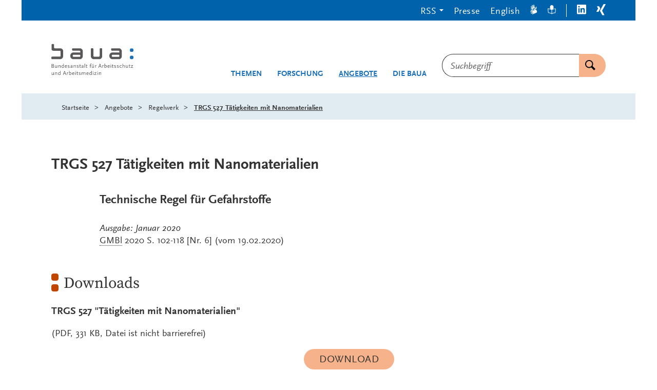

--- FILE ---
content_type: text/html;charset=UTF-8
request_url: https://www.subsportplus.eu/DE/Angebote/Regelwerk/TRGS/TRGS-527.html
body_size: 23248
content:
<!doctype html>
<html lang="de">
<head>
  <base href="https://www.subsportplus.eu"/>
  <meta charset="UTF-8"/>
  <title>BAuA - SUBSPORTplus  -  Regelwerk - TRGS 527 Tätigkeiten mit Nanomaterialien  -  Bundesanstalt für Arbeitsschutz und Arbeitsmedizin</title>
  <meta name="title" content="Regelwerk - TRGS 527 Tätigkeiten mit Nanomaterialien"/>
  <meta name="viewport" content="width=device-width, initial-scale=1.0, maximum-scale=1.5, user-scalable=1"/>
  <meta name="generator" content="Tremonia DXP 24.0"/>
  <meta name="google-site-verification" content="wSeVT3uv0etCzXZrIW34LEKQzwYNWanxCifLR1LLrsY" />
  <meta name="keywords" content="Bekanntmachung BekGS, TRGS 527 Tätigkeiten mit Nanomaterialien"/>
              <meta name="author" content="admin"/>
              
  <!--
     Realisiert mit Tremonia DXP.
     www.tremonia-dxp.de
   -->
  <link rel="canonical" href="https://www.subsportplus.eu/DE/Angebote/Regelwerk/TRGS/TRGS-527"/>
  <link rel="copyright" href="https://www.subsportplus.eu/DE/Services/Impressum" type="text/html" title="Impressum" />
  <link rel="help" href="https://www.subsportplus.eu/DE/Services/Hilfe" type="text/html" title="Hilfe" />
  <link rel="start" href="https://www.subsportplus.eu/DE/Home" type="text/html" title="Homepage" />
  <link rel="contents" href="https://www.subsportplus.eu/DE/Services/Sitemap" type="text/html" title="&Uuml;bersicht" />
  <link rel="search" href="https://www.subsportplus.eu/DE/Services/Suche" type="text/html" title="Suche" />
  <link rel="shortcut icon" href="https://www.subsportplus.eu/SiteGlobals/Frontend/Images/favicon.ico?__blob=normal&v=1" type="image/ico" />
  
  
<link rel="stylesheet" href="https://www.subsportplus.eu/SiteGlobals/Frontend/Styles/libs/_libs.css?v=1" type="text/css"/>
<link rel="stylesheet" href="https://www.subsportplus.eu/SiteGlobals/Frontend/Styles/small.css?v=40" type="text/css"/>
<link rel="stylesheet" href="https://www.subsportplus.eu/SiteGlobals/Frontend/Styles/medium.css?v=17" type="text/css"/>
<link rel="stylesheet" href="https://www.subsportplus.eu/SiteGlobals/Frontend/Styles/large.css?v=20" type="text/css"/>
<link rel="stylesheet" href="https://www.subsportplus.eu/SiteGlobals/Frontend/Styles/xlarge.css?v=28" type="text/css"/>
<link rel="stylesheet" href="https://www.subsportplus.eu/SiteGlobals/Frontend/Styles/xxlarge.css?v=8" type="text/css"/>

<link rel="stylesheet" href="https://www.subsportplus.eu/SiteGlobals/Frontend/Styles/addon_usability.css?v=19" type="text/css"/>
<link rel="stylesheet" href="https://www.subsportplus.eu/SiteGlobals/Frontend/Styles/addon_print.css?v=13" type="text/css" media="print"/>
<link rel="stylesheet" href="https://www.subsportplus.eu/SiteGlobals/Frontend/Styles/custom.css?v=4" type="text/css"/>



</head>
<body class="gsb js-off lang-de  " data-nn="694256d585ec843c18714ef3">
  
  














<div id="wrapperOuter" class="wrapperOuter">
  <div id="wrapperInner" class="wrapperInner">
    <div id="wrapperDivisions" class="wrapperDivisions">
      <a id="Start"></a>
      <header class="l-header js-header-sticky" aria-labelledby="l-header__headline" data-qa-header="">
        <h1 id="l-header__headline" hidden>Navigation und Service</h1>
        <nav class="c-navskip" aria-labelledby="navskiphead">
          <p id="navskiphead" class="c-navskip__header">
            <em>Springe direkt zu:</em>
          </p>
          <ul class="c-navskip__list">
            <li class="c-navskip__item">
              <a class="c-navskip__link" href="https://www.subsportplus.eu/DE/Angebote/Regelwerk/TRGS/TRGS-527?nn=694256d585ec843c18714ef3#content">Inhalt</a>
            </li>
            <li class="c-navskip__item">
              <a class="c-navskip__link"
                 href="https://www.subsportplus.eu/DE/Angebote/Regelwerk/TRGS/TRGS-527?nn=694256d585ec843c18714ef3#navPrimary">Hauptmenü</a>
            </li>
            <li class="c-navskip__item js-navskip-search">
              <button class="c-navskip__link">Suche</button>
            </li>
          </ul>
        </nav>


        <div class="l-header__service-meta">
          <nav aria-labelledby="serviceNavH" class="c-service-meta navServiceMeta" data-qa-servicemeta="">
    <div class="c-service-meta__wrapper row">
      <div class="columns">
        <h2 id="serviceNavH" class="aural" aria-hidden="true">Servicemenü</h2>
        <ul class="c-service-meta__list">

          <li class="c-service-meta__item c-service-meta__item--rss tabs-container navDropDown">

                <button class="c-service-meta__link heading">RSS</button>
                  <div class="c-service-meta__rss-wrapper is-hidden">
                    <ul class="c-service-meta__rss-list">
                      <li class="c-service-meta__rss-item">
                          <a class="c-service-meta__rss-link" href="https://www.subsportplus.eu/DE/Angebote/Aktuelles/RSS/BAuA-Aktuell-RSS-Feed.xml?nn=694256d585ec843c18714ef3">
                            BAuA-Aktuell-RSS-Feed</a>
                        </li>
                      <li class="c-service-meta__rss-item">
                          <a class="c-service-meta__rss-link" href="https://www.subsportplus.eu/DE/Services/Presse/RSS/BAuA-Presse-RSS-Feed.xml?nn=694256d585ec843c18714ef3">
                            BAuA-Presse-RSS-Feed</a>
                        </li>
                      <li class="c-service-meta__rss-item">
                          <a class="c-service-meta__rss-link" href="https://www.subsportplus.eu/DE/Themen/Monitoring-Evaluation/Marktueberwachung-Produktsicherheit/RSS/Produktrueckrufe-RSS-Feed.xml?nn=694256d585ec843c18714ef3">
                            Produktrueckrufe-RSS-Feed</a>
                        </li>
                      <li class="c-service-meta__rss-item">
                          <a class="c-service-meta__rss-link" href="https://www.subsportplus.eu/DE/Themen/Chemikalien-Biostoffe/Gefahrstoffe/RSS/Gefahrstoff-RSS-Feed.xml?nn=694256d585ec843c18714ef3">
                            Gefahrstoff-RSS-Feed</a>
                        </li>
                      <li class="c-service-meta__rss-item">
                          <a class="c-service-meta__rss-link" href="https://www.subsportplus.eu/DE/Services/RSS/RSS?nn=694256d585ec843c18714ef3">
                            Was sind RSS-<span lang="en-GB">Feeds</span>?</a>
                        </li>
                      </ul>
                  </div>
                </li>
            <li class="c-service-meta__item navPresse ">

                <a href="https://www.subsportplus.eu/DE/Services/Presse"
         aria-current="false"
          class="c-service-meta__link  is-internal-link">
        <span  class="c-service-meta__link__text">
          Presse</span>
      </a>
    </li>
            <li class="c-service-meta__item ">

                <a title=""
   class="c-service-meta__link lang_en"
  
   href="https://www.subsportplus.eu/EN/Service/Technical-rules/TRGS/TRGS-527"
   xml:lang="en"
   hreflang="en"
   lang="en">
    <span >
      English</span>
</a>

</li>
            <li class="c-service-meta__item navServiceGS ">

                <a href="https://www.subsportplus.eu/DE/Services/Gebaerdensprache"
         aria-current="false"
          class="c-service-meta__link  is-internal-link"
         aria-label="Gebärdensprache" title="Gebärdensprache"
         >
        <span  class="c-service-meta__link__text">
          <svg width="14px" height="20px" viewBox="0 0 14 20" version="1.1" xmlns="http://www.w3.org/2000/svg" fill="currentColor" aria-hidden="true">
  <path d="M3.66052029,9.44202051 C3.88252029,9.50868718 4.10852029,9.58048205 4.33752029,9.65432821 C4.81852029,9.80817436 5.31652029,9.96202051 5.77452029,10.0707385 L5.90752029,10.1004821 L5.91952029,10.1004821 L6.03152029,10.1209949 L6.23152029,10.1579179 L6.26252029,10.1579179 L6.43852029,10.1804821 L6.45252029,10.1804821 L6.66652029,10.1907385 C6.26752029,9.93884103 5.94252029,9.58068718 5.72652029,9.15453333 C5.51052029,8.72827692 5.41052029,8.24991795 5.43752029,7.77022564 C5.45352029,7.39412308 5.61352029,7.03945641 5.88152029,6.78273846 C6.15052029,6.52612308 6.50652029,6.38786667 6.87352029,6.39791795 C7.70352029,6.50591795 8.48852029,6.84745641 9.14052029,7.38458462 C9.28952029,7.48714872 9.49052029,7.65125128 9.70152029,7.81843077 C9.89252029,7.97022564 10.0935203,8.12612308 10.2625203,8.25330256 C10.4995203,8.4266359 10.7315203,8.58971282 10.9565203,8.7466359 C11.2285203,8.93637949 11.4915203,9.12509744 11.7475203,9.31894359 C11.8395203,8.77740513 11.9055203,8.19689231 12.0075203,7.57535385 C12.0815203,7.13125128 12.2195203,6.51381538 12.2745203,6.16612308 C12.3565203,5.68099487 12.6075203,3.66974359 11.6575203,4.04307692 C10.5455203,4.47996923 10.7345203,5.8492 10.4895203,6.70253333 C10.4725203,6.75545641 10.4455203,6.80417436 10.4085203,6.84581538 C10.3725203,6.88745641 10.3285203,6.92109744 10.2795203,6.94468718 C10.2305203,6.96827692 10.1765203,6.98140513 10.1225203,6.98314872 C10.0685203,6.98489231 10.0145203,6.97525128 9.96352029,6.95484103 C9.73552029,6.85914872 9.52752029,6.71996923 9.35052029,6.54458462 C9.23952029,6.42909744 9.13952029,6.30304615 9.05052029,6.16817436 L9.03552029,6.14048205 C8.99552029,6.08202051 8.95952029,6.02109744 8.92752029,5.95791795 L8.90252029,5.91381538 C8.86952029,5.85545641 8.84052029,5.79473846 8.81452029,5.73227692 L8.79152029,5.6717641 L8.71252029,5.49535385 L8.68452029,5.42561026 L8.61952029,5.23073846 L8.60252029,5.17945641 L8.53852029,4.94766154 L8.52352029,4.91996923 L8.45952029,4.65125128 C8.09252029,3.09128205 8.07752029,1.20615385 7.39652029,0.340512821 C7.33252029,0.253682051 7.24952029,0.183425641 7.15452029,0.135384615 C7.06452029,0.0723692308 6.96252029,0.0303589744 6.85452029,0.0123076923 L6.84152029,0.0123076923 C6.80352029,0.00619487179 6.76552029,0.00208205128 6.72752029,0 L6.70252029,0.0041025641 C6.66152029,0.00563076923 6.62152029,0.012174359 6.58152029,0.0235897436 L6.53252029,0.0502564103 L6.50252029,0.0779487179 L6.45252029,0.107692308 L6.40252029,0.162051282 L6.36452029,0.207179487 L6.32452029,0.265641026 L6.29352029,0.32 L6.27252029,0.392820513 L6.24652029,0.456410256 L6.23252029,0.525128205 L6.21152029,0.597948718 L6.21152029,0.685128205 L6.20252029,0.764102564 L6.20252029,0.851282051 L6.18752029,0.929230769 L6.19652029,1.02153846 L6.19652029,1.10871795 L6.20552029,1.20102564 L6.20552029,1.28410256 L6.21952029,1.38666667 L6.21952029,1.46974359 L6.24152029,1.56717949 L6.24152029,1.65025641 L6.26352029,1.74769231 L6.27552029,1.82666667 L6.28952029,1.92923077 L6.30952029,2.00307692 L6.33352029,2.12307692 L6.33352029,2.16923077 L6.36552029,2.32205128 L6.38752029,2.45641026 C6.52152029,3.17435897 6.66652029,3.79794872 6.75552029,4.39381538 L6.77452029,4.54150769 C6.80252029,4.71709744 6.82052029,4.89412308 6.82852029,5.0717641 C6.77552029,5.02868718 6.71652029,4.97637949 6.65852029,4.92509744 L6.64552029,4.88817436 C6.59552029,4.83145641 6.53952029,4.76550769 6.47852029,4.69022564 L6.44552029,4.64817436 C6.39252029,4.56817436 6.33952029,4.4892 6.28152029,4.39996923 L6.25152029,4.34355897 C6.19352029,4.25432821 6.14352029,4.16099487 6.07952029,4.0625641 L6.05952029,4.02564103 L5.90252029,3.73641026 L5.86252029,3.66153846 L5.71452029,3.36820513 C5.03952029,2.02666667 4.34152029,0.481025641 3.60252029,0.73025641 C3.45752029,0.790574359 3.34052029,0.905353846 3.27552029,1.05116923 C3.21052029,1.19698462 3.20152029,1.36283077 3.25152029,1.51487179 C3.67552029,3.00205128 4.96752029,4.81432821 5.36852029,6.29432821 C4.46852029,6.25740513 2.16252029,2.1374359 1.41552029,3.37538462 C1.32952029,3.53513846 1.28852029,3.71636923 1.29652029,3.89877949 C1.30552029,4.0812 1.36352029,4.25761026 1.46352029,4.40817436 C2.38052029,5.88304615 3.47552029,6.47689231 4.40252029,7.85432821 C3.55552029,8.13637949 1.86752029,5.58253333 1.03852029,6.35996923 C0.960520292,6.4426359 0.917520292,6.55289231 0.917520292,6.66766154 C0.917520292,6.78243077 0.960520292,6.89278974 1.03852029,6.97535385 C1.86252029,7.85196923 2.73852029,8.6757641 3.66052029,9.44202051 Z" />
  <path d="M3.80352029,18.6574051 C3.83352029,18.7430462 3.88852029,18.8167897 3.96252029,18.8678667 C4.03552029,18.918841 4.12352029,18.9446872 4.21252029,18.9415077 C4.25552029,18.9416103 4.29852029,18.9350462 4.34052029,18.9220205 C6.23352029,18.3189436 7.01452029,17.8317641 8.43452029,17.2717641 C9.68752029,16.8497128 10.9095203,16.335559 12.0905203,15.7333026 C13.8065203,14.7394564 13.5665203,12.8256103 12.2445203,11.1497128 C11.4805203,10.3516615 10.6195203,9.65832821 9.68252029,9.08714872 C9.32552029,8.82355897 8.84552029,8.42561026 8.56552029,8.22150769 C8.07052029,7.8226359 7.49152029,7.54889231 6.87552029,7.42253333 C6.81752029,7.41648205 6.75852029,7.42335385 6.70352029,7.44273846 C6.64952029,7.46212308 6.59852029,7.49361026 6.55752029,7.53484103 C6.51552029,7.57617436 6.48252029,7.62632821 6.46152029,7.68181538 C6.44052029,7.73730256 6.43152029,7.79689231 6.43552029,7.85637949 C6.32952029,9.07381538 7.61152029,9.49740513 8.25152029,10.1015077 C8.28952029,10.1404821 8.32052029,10.1872513 8.34152029,10.238841 C8.36152029,10.2904308 8.37252029,10.3458154 8.37152029,10.4016103 C8.37052029,10.4574051 8.35852029,10.5123795 8.33552029,10.5632513 C8.31352029,10.6141231 8.28152029,10.6597641 8.24152029,10.6974051 C8.05752029,10.8653026 7.84552029,10.9961744 7.61552029,11.0830462 C7.46452029,11.1361744 7.30952029,11.1746359 7.15252029,11.1979179 L7.12152029,11.1979179 C7.05252029,11.2088923 6.98352029,11.2153538 6.91452029,11.2174051 L6.86252029,11.2174051 C6.82352029,11.2174051 6.78152029,11.2174051 6.73952029,11.2174051 C6.71352029,11.2174051 6.68852029,11.2174051 6.66452029,11.2174051 L6.60352029,11.2184308 L6.41552029,11.2102256 L6.34252029,11.2050974 L6.14252029,11.1794564 L6.09052029,11.1733026 L5.85952029,11.1312513 L5.82852029,11.1312513 L5.56552029,11.0717641 C4.32252029,10.6425333 3.04752029,10.3214051 1.75352029,10.1117641 C1.60752029,10.1102256 1.46152029,10.1254051 1.31952029,10.1568923 C1.21552029,10.1779179 1.11752029,10.223559 1.03452029,10.2902256 C0.939520292,10.3453026 0.858520292,10.4208923 0.795520292,10.5117641 L0.785520292,10.5209949 C0.764520292,10.5541231 0.745520292,10.5883795 0.728520292,10.623559 L0.719520292,10.6512513 C0.702520292,10.6896103 0.690520292,10.7299179 0.683520292,10.7712513 L0.683520292,10.8256103 L0.696520292,10.8707385 L0.696520292,10.9250974 L0.720520292,10.9968923 L0.743520292,11.0502256 L0.777520292,11.1117641 L0.811520292,11.1640718 L0.866520292,11.2153538 L0.910520292,11.2676615 L0.964520292,11.3107385 L1.01952029,11.3620205 L1.09452029,11.4030462 L1.15952029,11.4450974 L1.23452029,11.4871487 L1.29952029,11.5292 L1.38452029,11.5609949 L1.45952029,11.6020205 L1.54452029,11.6338154 L1.61952029,11.6666359 L1.71952029,11.6984308 L1.79452029,11.7312513 L1.88952029,11.7538154 L1.96452029,11.7866359 L2.05952029,11.8092 L2.13352029,11.8327897 L2.23352029,11.8645846 L2.30352029,11.8727897 L2.41952029,11.903559 L2.46152029,11.9199692 L2.60952029,11.9579179 L2.73652029,11.9968923 C3.42252029,12.1886872 4.03652029,12.3292 4.59452029,12.5097128 L4.73252029,12.5568923 C4.89852029,12.6081744 5.06152029,12.6695077 5.22052029,12.7404821 C5.15952029,12.7712513 5.08852029,12.8020205 5.02052029,12.8327897 L4.97952029,12.8440718 C4.90752029,12.8659179 4.82452029,12.8884821 4.73252029,12.9117641 L4.68152029,12.9230462 L4.39152029,12.9650974 L4.32952029,12.9650974 C4.22952029,12.9794564 4.12252029,12.9845846 4.00852029,12.9999692 L3.96652029,12.9999692 L3.64452029,13.0163795 L3.56152029,13.0163795 L3.23852029,13.023559 C1.76452029,13.0543282 0.106520292,13.023559 0.00152029218,13.8061231 C-0.00947970782,13.9662256 0.0395202922,14.1244821 0.138520292,14.2486872 C0.237520292,14.3728923 0.378520292,14.4538154 0.534520292,14.474841 C0.988520292,14.5456103 1.44652029,14.5775077 1.90652029,14.5702256 C2.65752029,14.5702256 3.46252029,14.5179179 4.21452029,14.5179179 C4.69452029,14.5079692 5.17552029,14.5422256 5.65052029,14.6204821 C5.22252029,15.4358667 0.601520292,15.7486872 1.35652029,16.9794564 C1.44452029,17.1120718 1.56452029,17.2196615 1.70452029,17.2924821 C1.84352029,17.3652 1.99952029,17.4007897 2.15652029,17.3958667 C2.19552029,17.4032513 2.23552029,17.4083795 2.27652029,17.4112513 C3.97052029,17.2194564 4.97152029,16.4707385 6.58752029,16.2194564 C6.46152029,17.1189436 3.48352029,17.5517641 3.80352029,18.6574051 Z" />
</svg>
</span>
      </a>
    </li>
            <li class="c-service-meta__item navServiceLS ">

                <a href="https://www.subsportplus.eu/DE/Services/Leichte-Sprache"
         aria-current="false"
          class="c-service-meta__link  is-internal-link"
         aria-label="Leichte Sprache" title="Leichte Sprache"
         >
        <span  class="c-service-meta__link__text">
          <svg width="16px" height="18px" viewBox="0 0 16 18" version="1.1" xmlns="http://www.w3.org/2000/svg" fill="currentColor" aria-hidden="true">
  <path d="M15.6,6.66666667 L14.8,6.66666667 C14.1,6.66666667 12.9,6.66666667 10.6,7.38461538 C10.8,6.97435897 11,6.46153846 11,5.94871795 C11.3,5.94871795 11.6,5.64102564 11.6,5.33333333 C11.6,5.02564103 11.5,4.82051282 11.3,4.71794872 C11.4,4.30769231 11.5,3.8974359 11.5,3.48717949 C11.4,1.43589744 9.9,0 8,0 C6.1,0 4.6,1.43589744 4.6,3.48717949 C4.6,3.8974359 4.7,4.30769231 4.8,4.71794872 C4.6,4.71794872 4.4,4.92307692 4.4,5.23076923 C4.4,5.53846154 4.7,5.84615385 5,5.84615385 C5,6.35897436 5.2,6.76923077 5.4,7.28205128 C3.3,6.66666667 1.8,6.56410256 1.2,6.56410256 L0.4,6.56410256 C0.2,6.66666667 0,6.87179487 0,7.17948718 L0.8,14.8717949 C0.8,15.1794872 1,15.2820513 1.3,15.2820513 C5.3,15.3846154 7.7,17.2307692 7.7,17.3333333 C7.8,17.4358974 7.9,17.4358974 8,17.4358974 L8.2,17.4358974 C8.3,17.4358974 8.3,17.4358974 8.3,17.3333333 C8.6,17.1282051 11,15.4871795 14.7,15.3846154 C15,15.3846154 15.1,15.1794872 15.2,14.974359 L16,7.17948718 C16,6.87179487 15.8,6.66666667 15.6,6.66666667 Z M7.5,16 C6.5,15.3846154 4.5,14.4615385 1.7,14.3589744 L1.1,7.58974359 C2.2,7.58974359 4.5,7.79487179 7.4,9.33333333 L7.4,16 L7.5,16 Z M14.3,14.3589744 C11.5,14.5641026 9.5,15.4871795 8.5,16 L8.5,9.33333333 C11.5,7.79487179 13.7,7.58974359 14.8,7.58974359 L15,7.58974359 L14.3,14.3589744 Z" />
</svg>
</span>
      </a>
    </li>
            <li class="c-service-meta__item navLinkedIn c-service-meta__item--seperator">

                <a href="https://www.linkedin.com/company/bundesanstalt-f%C3%BCr-arbeitsschutz-und-arbeitsmedizin"
     target="_blank"
     rel="noopener noreferrer"
      class="c-service-meta__link is-external-link"
     title="Öffnet neues Fenster"
     >
    <span  class="c-service-meta__link__text">
      <svg width="18px" height="19px" viewBox="0 0 18 19" version="1.1" xmlns="http://www.w3.org/2000/svg" fill="currentColor">
  <path d="M16.6575,2.49648741e-05 L1.3425,2.49648741e-05 C0.616689623,-0.00442537751 0.0203751829,0.586678465 0,1.33081944 L0,17.0769733 C0.0163914914,17.8229089 0.615076599,18.4163627 1.3425,18.4078353 L16.6575,18.4078353 C17.3849234,18.4163627 17.9836085,17.8229089 18,17.0769733 L18,1.33081944 C17.9796248,0.586678465 17.3833104,-0.00442537751 16.6575,2.49648741e-05 Z M5.3325,15.7000502 L2.6925,15.7000502 L2.6925,6.92312714 L5.3325,6.92312714 L5.3325,15.7000502 Z M4.0425,5.70005021 C3.19951163,5.70030247 2.510362,5.01055529 2.49,4.14620406 C2.47516208,3.71941419 2.63395877,3.305502 2.92838713,3.00352419 C3.22281549,2.70154638 3.62637988,2.53867799 4.0425,2.55389637 C4.85610068,2.61200082 5.48715897,3.30587518 5.48715897,4.14235791 C5.48715897,4.97884064 4.85610068,5.67271499 4.0425,5.73081944 L4.0425,5.70005021 Z M15.36,15.6462041 L12.75,15.6462041 L12.75,11.3538964 C12.75,10.3308194 12.75,9.00005021 11.355,9.00005021 C9.96,9.00005021 9.75,10.1231271 9.75,11.2538964 L9.75,15.6000502 L7.08,15.6000502 L7.08,6.92312714 L9.57,6.92312714 L9.57,8.07697329 L9.6225,8.07697329 C10.1427698,7.15026725 11.1234189,6.5984157 12.165,6.64620406 C14.8575,6.64620406 15.36,8.49235791 15.36,10.8385118 L15.36,15.6462041 Z" />
</svg>
</span>
    <span class="aural">LinkedIn</span>
  </a>
</li>
            <li class="c-service-meta__item navXing ">

                <a href="https://www.xing.com/pages/bundesanstaltfurarbeitsschutzundarbeitsmedizin"
     target="_blank"
     rel="noopener noreferrer"
      class="c-service-meta__link is-external-link"
     title="Öffnet neues Fenster"
     >
    <span  class="c-service-meta__link__text">
      <svg width="18px" height="22px" viewBox="0 0 18 22" version="1.1" xmlns="http://www.w3.org/2000/svg" fill="currentColor">
  <path d="M5.50221601,4.83902675 C5.35709316,4.48957716 5.02500108,4.26049617 4.65471601,4.25441136 L1.65471601,4.25441136 C1.49475927,4.24509845 1.34055189,4.31699 1.24221601,4.44671905 C1.16066838,4.59469256 1.16066838,4.77566863 1.24221601,4.92364213 L3.28971601,8.56210367 L3.28971601,8.56210367 L0.0647160138,14.4005652 C-0.0215720046,14.5472226 -0.0215720046,14.7308309 0.0647160138,14.8774883 C0.146675226,15.0168746 0.296141663,15.0994202 0.454716014,15.0928729 L3.45471601,15.0928729 C3.82228859,15.0810866 4.14726367,14.8447411 4.27971601,14.4928729 L7.54971601,8.56210367 C7.54971601,8.56210367 5.50221601,4.83902675 5.50221601,4.83902675 Z M17.809716,0.677488286 C17.8884017,0.528756182 17.8884017,0.349297312 17.809716,0.200565209 C17.7195864,0.0682003689 17.5694396,-0.00734517777 17.412216,0.000565208644 L14.352216,0.000565208644 C13.9900208,0.0110573593 13.6699561,0.24510276 13.542216,0.592872901 C13.542216,0.592872901 7.01721601,12.4621037 6.79221601,12.8467191 L11.097216,20.9467191 C11.2404876,21.2953969 11.5684948,21.526684 11.937216,21.5390267 L14.937216,21.5390267 C15.0976369,21.5528856 15.2527394,21.4762918 15.342216,21.3390267 C15.4252803,21.1914662 15.4252803,21.0096642 15.342216,20.8621037 L11.074716,12.8621037 L17.809716,0.677488286 Z" />
</svg>
</span>
    <span class="aural">Xing</span>
  </a>
</li>
            </ul>
      </div>
    </div>
  </nav>

        </div>


        <div class="l-header__wrapper row ">
          <div class="l-header__logo xxlarge-7 xlarge-4 small-11 medium-10 columns">
            <div class="c-logo">
  <p class="c-logo__label">
    <a class="c-logo__link" id="anfang"
           href="https://www.subsportplus.eu/DE/Home"
           title="Logo: baua: Bundesanstalt für Arbeitsschutz und Arbeitsmedizin (Link zur Startseite)"
           aria-label="Logo: baua: Bundesanstalt für Arbeitsschutz und Arbeitsmedizin (Link zur Startseite)">
          <span class="c-logo__image">
            <svg xmlns="http://www.w3.org/2000/svg" xml:space="preserve" viewBox="0 154.721 512 202.558" aria-hidden="true">
  <path fill="#1A70B8" d="M493.975 231.261c.999-.481 3.756-.823 7.001-.823a24.831 24.831 0 0 1 6.679.693c5.642 1.609 5.945 18.349 0 20.143a24.309 24.309 0 0 1-6.742.712 25.58 25.58 0 0 1-6.612-.666c-5.929-1.507-5.706-17.831-.352-20.06l.026.001zm0-45.604c.999-.481 3.756-.823 7.001-.823a24.832 24.832 0 0 1 6.679.694c5.642 1.609 5.945 18.349 0 20.143-2.203.55-4.474.79-6.742.712a25.58 25.58 0 0 1-6.612-.666c-5.929-1.507-5.706-17.831-.352-20.06h.026z"/>
  <path fill="#5A5758" d="M15.602 350.723v-16h-2.654v9.784c-1.85 2.544-4.384 4.347-6.076 4.347-1.341 0-1.905-.813-1.905-2.773v-11.355H2.284v12.021c0 2.932 1.48 4.484 4.273 4.484 2.405 0 4.485-1.238 6.354-3.811v3.32l2.691-.017zm20.726 0v-11.959c0-2.996-1.378-4.447-4.199-4.447a6.744 6.744 0 0 0-4.273 1.591 15.753 15.753 0 0 0-2.192 2.19v-3.356H23.01v16h2.646v-9.804c2.774-3.069 4.522-4.272 6.15-4.272a1.718 1.718 0 0 1 1.628.853 4.51 4.51 0 0 1 .25 1.85v11.338l2.644.016zm17.877-4.875a8.828 8.828 0 0 1-1.729 1.73 5.936 5.936 0 0 1-3.108 1.091c-2.469 0-4.272-2.331-4.272-5.55 0-3.848 2.192-6.288 5.549-6.288 1.628 0 2.719.462 3.219 1.341a4.22 4.22 0 0 1 .314 2.117v5.55l.027.009zm2.682 4.875v-25.748h-2.682v10.424a5.774 5.774 0 0 0-3.81-1.092c-4.735 0-8.157 3.699-8.157 8.869 0 4.734 2.774 8.018 6.677 8.018a7.035 7.035 0 0 0 5.299-2.469v2.017l2.673-.019zm29.493-9.535h-7.593l3.81-10.664 3.783 10.664zm6.474 9.535L84.16 326.74h-3.117l-8.693 23.982h3.117l2.405-6.892h9.433l2.405 6.892h3.144v.001zm13.623-15.334a3.203 3.203 0 0 0-2.044-1.092c-1.202 0-2.192.777-4.171 3.32v-2.895h-2.654v16h2.654v-9.535c1.517-2.775 2.774-4.199 3.783-4.199.314 0 .601.176 1.128.639l1.304-2.229v-.009zm15.685 6.715c0 2.683-.638 4.17-2.405 5.4a6.577 6.577 0 0 1-2.543 1.128 9.234 9.234 0 0 1-1.378.14 4.945 4.945 0 0 1-2.331-.49v-10.174a6.632 6.632 0 0 1 3.958-1.268c2.969 0 4.698 1.979 4.698 5.301l.001-.037zm2.895-.112c0-4.625-2.682-7.695-6.714-7.695a13.172 13.172 0 0 0-3.006.352 8.751 8.751 0 0 0-1.85.74v-10.414h-2.645v25.295a5.56 5.56 0 0 0 1.628.563c1.058.226 2.137.343 3.218.353 5.688 0 9.359-3.606 9.359-9.185l.01-.009zm15.371-1.48h-7.843c.601-2.469 2.155-3.811 4.384-3.811 2.229 0 3.431 1.342 3.459 3.82v-.009zm2.922 1.951v-1.554c0-3.995-2.442-6.64-6.178-6.64-4.559 0-7.556 3.356-7.556 8.442s3.006 8.442 7.454 8.442c2.081 0 3.431-.461 5.79-1.94l-1.063-2.081c-1.729 1.202-2.774 1.592-4.171 1.592-3.247 0-5.226-2.367-5.226-6.252l10.95-.009zm8.453 8.26v-16h-2.654v16h2.654zm.426-21.577a1.729 1.729 0 1 0-1.729 1.729 1.738 1.738 0 0 0 1.729-1.729zm14.399 20.022-1.082-1.766c-1.128.85-1.656 1.127-2.331 1.127s-.925-.25-.925-.775c0-.176 0-.49-.074-.99v-9.849h4.236v-2.22h-4.236v-4.625h-2.682v4.625l-2.682.675v1.545h2.682v10.673c0 2.118 1.239 3.569 3.07 3.569 1.276 0 2.155-.462 4.023-2.017l.001.028zm15.75-2.58c0-2.506-.925-3.607-4.347-5.013-2.895-1.202-3.32-1.442-3.958-2.081a1.388 1.388 0 0 1-.389-.989c0-1.202 1.166-2.017 2.969-2.017a6.904 6.904 0 0 1 1.85.287 7.186 7.186 0 0 1 2.294 1.063l1.304-2.154a9.037 9.037 0 0 0-3.107-1.201 12.966 12.966 0 0 0-2.044-.176c-3.699 0-6.076 1.729-6.076 4.521 0 1.942 1.064 3.032 4.171 4.348 2.857 1.165 3.598 1.627 4.235 2.543.203.328.311.705.314 1.093 0 1.237-1.202 2.116-2.83 2.116a9.324 9.324 0 0 1-3.7-.925l-1.202-.638-1.091 2.219a11.335 11.335 0 0 0 3.783 1.342c.735.136 1.481.205 2.229.214 3.496 0 5.549-1.73 5.549-4.625l.046.073zM213 350.723v-11.959c0-2.996-1.378-4.447-4.208-4.447a6.743 6.743 0 0 0-4.272 1.591 15.972 15.972 0 0 0-2.229 2.229c-.176-2.579-1.517-3.811-4.171-3.811a6.734 6.734 0 0 0-4.273 1.592 15.699 15.699 0 0 0-2.192 2.19v-3.356h-2.645v16h2.645v-9.813c2.774-3.069 4.522-4.272 6.15-4.272a1.761 1.761 0 0 1 1.627.853c.236.586.322 1.221.25 1.85v11.338h2.645v-9.766l.74-.777c2.331-2.506 3.921-3.496 5.401-3.496a1.765 1.765 0 0 1 1.628.852c.236.586.321 1.223.25 1.851v11.338l2.654.013zm16.749-10.211h-7.843c.601-2.469 2.155-3.811 4.384-3.811s3.422 1.342 3.459 3.82v-.009zm2.894 1.978v-1.553c0-3.996-2.441-6.642-6.178-6.642-4.56 0-7.556 3.356-7.556 8.442 0 5.088 3.006 8.445 7.455 8.445 2.081 0 3.431-.463 5.789-1.942l-1.063-2.081c-1.729 1.201-2.774 1.591-4.171 1.591-3.246 0-5.225-2.367-5.225-6.252l10.949-.008zm16.287 3.358a8.828 8.828 0 0 1-1.729 1.73 5.936 5.936 0 0 1-3.107 1.091c-2.469 0-4.273-2.331-4.273-5.55 0-3.848 2.192-6.288 5.549-6.288 1.627 0 2.719.462 3.209 1.341.285.667.394 1.396.314 2.117v5.55l.037.009zm2.682 4.875v-25.748h-2.682v10.424a5.777 5.777 0 0 0-3.811-1.092c-4.735 0-8.157 3.699-8.157 8.869 0 4.734 2.774 8.018 6.677 8.018a7.035 7.035 0 0 0 5.299-2.469v2.017l2.674-.019zm10.034 0v-16h-2.691v16h2.691zm.426-21.577a1.73 1.73 0 1 0-1.73 1.729 1.739 1.739 0 0 0 1.73-1.729zm18.996 21.577v-2.367h-9.935l9.935-12.504v-1.129H267.75v2.367h9.322l-9.785 12.291v1.342h13.781zm8.508 0v-16h-2.654v16h2.654zm.426-21.577a1.728 1.728 0 1 0-3.458 0c0 .955.772 1.729 1.729 1.729a1.739 1.739 0 0 0 1.729-1.729zm20.448 21.577v-11.959c0-2.996-1.378-4.447-4.199-4.447a6.743 6.743 0 0 0-4.272 1.591 15.692 15.692 0 0 0-2.191 2.19v-3.356h-2.645v16h2.645v-9.804c2.773-3.069 4.521-4.272 6.142-4.272a1.715 1.715 0 0 1 1.627.853c.214.592.299 1.223.25 1.85v11.338l2.643.016zM13.79 299.449a4.26 4.26 0 0 1-1.239 3.107c-.814.666-1.628.924-3.7.924H4.818v-8.23h3.996c3.181 0 4.985 1.518 4.985 4.236l-.009-.037zm-.925-10.914a4.26 4.26 0 0 1-1.128 3.006c-.777.777-1.517 1.027-3.182 1.027H4.818v-7.557h3.996c1.803 0 2.543.213 3.144.852a3.76 3.76 0 0 1 .925 2.682l-.018-.01zm3.958 11.099a5.67 5.67 0 0 0-4.8-5.975 5.548 5.548 0 0 0 3.995-5.364 5.95 5.95 0 0 0-1.85-4.271c-1.165-1.063-2.404-1.442-4.624-1.442h-7.62v23.313h8.619a5.947 5.947 0 0 0 6.326-6.215l-.046-.046zm19.828 6.252v-15.999h-2.682v9.784c-1.85 2.544-4.384 4.347-6.076 4.347-1.341 0-1.905-.813-1.905-2.773V289.89h-2.654v12.021c0 2.932 1.48 4.484 4.273 4.484 2.405 0 4.485-1.238 6.354-3.811v3.32l2.69-.018zm20.689 0v-11.977c0-3.007-1.378-4.448-4.199-4.448a6.742 6.742 0 0 0-4.272 1.59 15.606 15.606 0 0 0-2.192 2.192v-3.356H44.06v15.999h2.645v-9.784c2.774-3.07 4.522-4.272 6.141-4.272a1.726 1.726 0 0 1 1.628.853c.211.592.296 1.221.25 1.85v11.338l2.616.015zm17.914-4.884a8.695 8.695 0 0 1-1.729 1.693 5.945 5.945 0 0 1-3.108 1.101c-2.469 0-4.272-2.331-4.272-5.55 0-3.848 2.192-6.289 5.549-6.289 1.628 0 2.719.463 3.219 1.342.285.667.394 1.396.314 2.117v5.55l.027.036zm2.682 4.875v-25.748h-2.682v10.424a5.774 5.774 0 0 0-3.81-1.092c-4.735 0-8.157 3.699-8.157 8.869 0 4.734 2.774 8.018 6.677 8.018a7.035 7.035 0 0 0 5.299-2.469v2.016l2.673-.018zm16.703-10.201h-7.843c.602-2.47 2.155-3.811 4.384-3.811s3.422 1.341 3.459 3.811zm2.895 1.978v-1.553c0-3.996-2.433-6.642-6.178-6.642-4.56 0-7.556 3.356-7.556 8.442 0 5.088 3.005 8.443 7.454 8.443 2.081 0 3.431-.462 5.79-1.941l-1.063-2.08c-1.729 1.201-2.775 1.591-4.171 1.591-3.246 0-5.225-2.367-5.225-6.252l10.949-.008zm16.471 4.117c0-2.508-.925-3.606-4.347-5.014-2.895-1.203-3.32-1.451-3.958-2.081a1.383 1.383 0 0 1-.388-.989c0-1.203 1.165-2.017 2.969-2.017a6.78 6.78 0 0 1 1.85.286c.821.214 1.597.57 2.293 1.055l1.304-2.154a9.048 9.048 0 0 0-3.107-1.203 13.589 13.589 0 0 0-2.044-.176c-3.699 0-6.076 1.73-6.076 4.523 0 1.941 1.063 3.043 4.171 4.346 2.858 1.166 3.607 1.629 4.236 2.545.203.328.312.705.314 1.09 0 1.24-1.202 2.119-2.83 2.119a9.316 9.316 0 0 1-3.699-.926l-1.203-.638-1.091 2.229a11.36 11.36 0 0 0 3.783 1.34c.736.136 1.481.205 2.229.214 3.496 0 5.549-1.729 5.549-4.624l.045.075zm14.612.12c-2.293 1.655-3.107 2.045-4.31 2.045a1.99 1.99 0 0 1-2.154-2.082 3.116 3.116 0 0 1 .462-1.729l6.002-1.554v3.32zm3.996 2.228c-.814-.139-1.239-.426-1.304-.852v-9.82c0-2.471-2.016-3.996-5.225-3.996-3.422 0-5.753 1.451-5.753 3.57-.017.353.083.701.287.988l2.682-.563a1.628 1.628 0 0 1-.139-.602c0-.926.777-1.379 2.442-1.379 2.053 0 3.033.676 3.033 1.979v2.896l-5.549 1.304a4.257 4.257 0 0 0-3.57 4.448 3.989 3.989 0 0 0 4.272 4.208 7.16 7.16 0 0 0 3.395-.925 8.622 8.622 0 0 0 1.692-1.267c.139 1.517.925 2.08 3.107 2.229l.638-2.229-.008.011zm19.634 1.767v-11.977c0-3.007-1.378-4.448-4.208-4.448a6.743 6.743 0 0 0-4.273 1.59 15.66 15.66 0 0 0-2.192 2.192v-3.356h-2.645v15.999h2.645v-9.784c2.774-3.07 4.522-4.272 6.15-4.272a1.715 1.715 0 0 1 1.627.853c.211.592.297 1.221.25 1.85v11.338l2.646.015zm18.053-4.115c0-2.508-.925-3.606-4.347-5.014-2.895-1.203-3.32-1.451-3.958-2.081a1.383 1.383 0 0 1-.388-.989c0-1.203 1.165-2.017 2.969-2.017a6.78 6.78 0 0 1 1.85.286c.821.214 1.598.57 2.293 1.055l1.304-2.154a9.048 9.048 0 0 0-3.107-1.203c-.679-.11-1.365-.17-2.053-.176-3.699 0-6.076 1.73-6.076 4.523 0 1.941 1.063 3.043 4.171 4.346 2.858 1.166 3.607 1.629 4.236 2.545.203.328.312.705.314 1.09 0 1.24-1.202 2.119-2.83 2.119a9.316 9.316 0 0 1-3.699-.926l-1.202-.638-1.091 2.229a11.356 11.356 0 0 0 3.782 1.34c.732.135 1.475.205 2.22.214 3.496 0 5.549-1.729 5.549-4.624l.063.075zm13.919 2.551-1.101-1.758c-1.128.852-1.656 1.129-2.331 1.129s-.925-.25-.925-.776c0-.176 0-.499-.074-.989v-9.811h4.254v-2.229h-4.236v-4.625h-2.645v4.625l-2.682.665v1.554h2.682v10.664c0 2.117 1.239 3.569 3.07 3.569 1.267 0 2.155-.462 4.023-2.017h-.035v-.001zm13.095-2.431c-2.293 1.655-3.107 2.045-4.31 2.045a1.99 1.99 0 0 1-2.155-2.082 3.124 3.124 0 0 1 .462-1.729l6.002-1.554.001 3.32zm3.996 2.228c-.814-.139-1.239-.426-1.304-.852v-9.82c0-2.471-2.016-3.996-5.226-3.996-3.431 0-5.762 1.451-5.762 3.57-.018.353.083.701.287.988l2.682-.563a1.609 1.609 0 0 1-.139-.602c0-.926.777-1.379 2.432-1.379 2.053 0 3.043.676 3.043 1.979v2.896l-5.549 1.304a4.257 4.257 0 0 0-3.57 4.448 3.99 3.99 0 0 0 4.273 4.208 7.157 7.157 0 0 0 3.394-.925 8.622 8.622 0 0 0 1.692-1.267c.139 1.517.925 2.08 3.107 2.229l.638-2.229v.01h.002zm8.823 1.748-.009-11.57.009-14.188h-2.645l.009 14.346-.009 11.412h2.645zm14.686-1.545-1.091-1.766c-1.128.851-1.655 1.127-2.331 1.127-.675 0-.925-.248-.925-.775 0-.176 0-.5-.074-.99v-9.812h4.236v-2.229h-4.236v-4.625h-2.654v4.625l-2.682.666v1.555h2.682v10.662c0 2.118 1.239 3.57 3.07 3.57 1.276 0 2.155-.463 4.023-2.018l-.018.01zm27.44-23.767a7.677 7.677 0 0 0-3.533-.777c-4.208 0-6.89 2.896-6.89 7.455v2.646l-2.682.666v1.554h2.682v13.771h2.645v-13.762h3.783v-2.229h-3.783V287.9c0-3.81 1.341-5.649 4.06-5.649a7.46 7.46 0 0 1 2.618.526l1.091-2.219h.009v-.003zm13.669 25.331v-15.999h-2.682v9.784c-1.85 2.544-4.385 4.347-6.076 4.347-1.341 0-1.905-.813-1.905-2.773V289.89h-2.645v12.021c0 2.932 1.48 4.484 4.272 4.484 2.404 0 4.485-1.238 6.363-3.811v3.32l2.673-.018zm-7.733-20.208a1.783 1.783 0 1 0-3.568-.037 1.786 1.786 0 0 0 1.766 1.805h.037a1.804 1.804 0 0 0 1.765-1.768zm6.189 0a1.785 1.785 0 1 0-1.804 1.768h.037a1.806 1.806 0 0 0 1.767-1.768zm17.821 4.874a3.2 3.2 0 0 0-2.043-1.091c-1.203 0-2.191.775-4.172 3.32v-2.895h-2.645v15.998h2.645v-9.544c1.518-2.774 2.775-4.209 3.783-4.209.322 0 .601.177 1.127.64l1.305-2.229v.01zm24.795 5.79h-7.593l3.818-10.664 3.783 10.664H307zm6.475 9.535-8.656-23.98h-3.107l-8.686 23.98h3.107l2.405-6.891h9.434l2.404 6.891h3.099zm13.622-15.325a3.189 3.189 0 0 0-2.053-1.091c-1.202 0-2.192.775-4.171 3.32v-2.895h-2.636v15.998h2.682v-9.544c1.517-2.774 2.774-4.209 3.782-4.209.313 0 .602.177 1.129.64l1.304-2.229-.037.01zm15.685 6.714c0 2.684-.639 4.172-2.404 5.402a6.612 6.612 0 0 1-2.544 1.128 9.354 9.354 0 0 1-1.378.14 4.951 4.951 0 0 1-2.33-.49v-10.174a6.585 6.585 0 0 1 3.958-1.276c2.969 0 4.698 1.979 4.698 5.3v-.03zm2.895-.102c0-4.623-2.682-7.703-6.714-7.703a13.15 13.15 0 0 0-2.997.352 8.622 8.622 0 0 0-1.85.739v-10.423h-2.654v25.295c.511.27 1.061.461 1.628.563 1.06.227 2.137.344 3.219.353 5.688 0 9.359-3.606 9.359-9.185l.009.009zm15.371-1.488h-7.843c.602-2.47 2.155-3.811 4.384-3.811 2.229 0 3.432 1.341 3.459 3.811zm2.894 1.978v-1.553c0-3.996-2.441-6.642-6.179-6.642-4.56 0-7.556 3.356-7.556 8.442 0 5.088 3.006 8.443 7.454 8.443 2.081 0 3.422-.462 5.789-1.941l-1.063-2.08c-1.729 1.201-2.773 1.591-4.171 1.591-3.246 0-5.226-2.367-5.226-6.252l10.952-.008zm8.482 8.232v-15.999h-2.646v15.999h2.646zm.425-21.586a1.729 1.729 0 1 0-1.729 1.729c.954 0 1.729-.773 1.729-1.729zm14.399 20.022-1.091-1.766c-1.128.851-1.665 1.127-2.331 1.127-.665 0-.925-.248-.925-.775 0-.176 0-.5-.073-.99v-9.812h4.234v-2.229h-4.234v-4.625h-2.72v4.625l-2.683.666v1.555h2.683v10.662c0 2.118 1.238 3.57 3.07 3.57 1.275 0 2.154-.463 4.022-2.018l.048.01zm15.75-2.551c0-2.508-.925-3.606-4.347-5.014-2.896-1.203-3.319-1.451-3.958-2.081a1.385 1.385 0 0 1-.39-.989c0-1.203 1.166-2.017 2.97-2.017a6.78 6.78 0 0 1 1.85.286c.807.209 1.57.557 2.257 1.027l1.304-2.154a9.036 9.036 0 0 0-3.106-1.203 13.32 13.32 0 0 0-2.043-.176c-3.7 0-6.076 1.729-6.076 4.521 0 1.942 1.063 3.043 4.171 4.348 2.857 1.166 3.606 1.628 4.235 2.543.203.328.313.705.313 1.092 0 1.238-1.202 2.118-2.819 2.118a9.315 9.315 0 0 1-3.7-.925l-1.202-.64-1.091 2.229a11.34 11.34 0 0 0 3.781 1.342c.735.134 1.481.205 2.229.213 3.495 0 5.549-1.729 5.549-4.625l.073.105zm17.276 0c0-2.508-.926-3.606-4.348-5.014-2.895-1.203-3.319-1.451-3.958-2.081a1.384 1.384 0 0 1-.389-.989c0-1.203 1.165-2.017 2.969-2.017a6.799 6.799 0 0 1 1.851.286c.82.213 1.598.57 2.294 1.055l1.304-2.154a9.08 9.08 0 0 0-3.107-1.203c-.679-.11-1.364-.17-2.054-.176-3.699 0-6.076 1.73-6.076 4.523 0 1.941 1.064 3.043 4.172 4.346 2.857 1.166 3.606 1.629 4.235 2.545.206.326.318.703.323 1.09 0 1.24-1.202 2.119-2.829 2.119a9.32 9.32 0 0 1-3.7-.926l-1.202-.638-1.091 2.229a11.356 11.356 0 0 0 3.782 1.34c.734.136 1.48.205 2.229.214 3.495 0 5.549-1.729 5.549-4.624l.046.075zm18.821 2.875-1.378-2.082a5.647 5.647 0 0 1-3.848 1.342c-3.422 0-5.549-2.293-5.549-5.965s2.154-6.076 5.363-6.076a4.973 4.973 0 0 1 3.606 1.378l1.518-2.155a6.886 6.886 0 0 0-2.653-1.304 8.851 8.851 0 0 0-2.368-.323c-4.911 0-8.369 3.569-8.369 8.619 0 4.911 3.319 8.268 8.193 8.268a9.416 9.416 0 0 0 4.448-1.091 9.574 9.574 0 0 0 1.063-.601l-.026-.01zm18.016 1.24v-11.977c0-3.007-1.379-4.448-4.199-4.448a6.852 6.852 0 0 0-4.311 1.59 15.88 15.88 0 0 0-2.154 2.192v-13.114h-2.646v25.748h2.646v-9.775c2.773-3.07 4.484-4.272 6.149-4.272a1.66 1.66 0 0 1 1.591.853 3.97 3.97 0 0 1 .25 1.85v11.338l2.674.015zm20.559 0v-15.999h-2.682v9.784c-1.851 2.544-4.385 4.347-6.076 4.347-1.342 0-1.905-.813-1.905-2.773V289.89h-2.646v12.021c0 2.932 1.488 4.484 4.272 4.484 2.404 0 4.485-1.238 6.354-3.811v3.32l2.683-.018zm14.686-1.564-1.102-1.766c-1.128.851-1.655 1.127-2.331 1.127-.675 0-.925-.248-.925-.775 0-.176 0-.5-.073-.99v-9.812h4.235v-2.229h-4.235v-4.625h-2.653v4.625l-2.684.666v1.555h2.684v10.662c0 2.118 1.238 3.57 3.069 3.57 1.276 0 2.154-.463 4.032-2.018l-.017.01zm16.981 1.564v-2.368h-9.924l9.924-12.504v-1.127h-13.309v2.357h9.321l-9.784 12.301v1.341h13.772zm-129.016-53.641c-10.95 0-18.441-10.266-18.497-17.988v-5.993c0-7.658 7.492-18.081 18.903-18.081l43.319-.074v-5.734c0-2.774-2.321-5.651-6.575-5.66h-40.609c-5.688 0-5.965-14.566-.277-14.575l44.873-.046c9.443 0 17.785 8.509 17.785 16.888v33.275c0 7.723-6.642 17.988-17.026 17.988h-41.896zm43.81-20.207v-1.85c0-2.885-1.368-5.854-5.808-5.854h-35.44c-4.438 0-5.808 2.969-5.808 5.854v1.85c0 2.885 1.369 5.854 5.808 5.854h35.422c4.439 0 5.809-2.969 5.809-5.854h.017zM301.34 188.015c0-6.474 15.723-6.381 15.723.074v46.242c0 7.954-7.564 17.933-18.256 17.933h-34.174c-10.69 0-18.256-9.979-18.256-17.933v-46.066c0-6.474 15.676-6.474 15.723 0V230.4c0 2.922 1.674 6.317 6.196 6.317h26.876c4.522 0 6.196-3.395 6.196-6.317v-42.385h-.028zm-164.408 64.23c-10.959 0-18.441-10.266-18.497-17.988v-5.993c0-7.658 7.491-18.081 18.903-18.081l43.32-.074v-5.734c0-2.774-2.321-5.651-6.576-5.66h-40.61c-5.688 0-5.975-14.566-.277-14.575l44.873-.046c9.443 0 17.785 8.509 17.785 16.888v33.275c0 7.723-6.64 17.988-17.017 17.988h-41.904zm43.809-20.207v-1.85c0-2.885-1.369-5.854-5.808-5.854h-35.421c-4.439 0-5.808 2.969-5.808 5.854v1.85c0 2.885 1.369 5.854 5.808 5.854h35.421c4.44 0 5.808-2.969 5.808-5.854zM4.966 252.236c-6.474 0-6.714-16.092-.24-16.092h47.065c4.522 0 6.196-3.403 6.196-6.326v-24.971c0-2.774-2.256-5.374-6.4-5.374H13.873c-8.989 0-12.522-4.513-12.522-10.848v-26.7c0-6.474 15.723-6.474 15.723 0v17.822c0 2.83 2.062 4.375 4.624 4.375h33.498c10.709 0 18.543 8.74 18.543 16.98v32.786c0 7.954-7.713 18.349-18.404 18.349l-50.369-.001z"/>
</svg>
</span>
          <span class="c-logo__shrink">
            <svg width="560" height="124" viewBox="0 0 560 124" xmlns="http://www.w3.org/2000/svg" xml:space="preserve" aria-hidden="true">
  <path fill="#1A70B8" d="M540.339 91.115c1.09-.52 4.06-.88 7.57-.88a27.124 27.124 0 0 1 7.21.74c6.1 1.74 6.43 19.84 0 21.78a26.286 26.286 0 0 1-7.29.77 27.568 27.568 0 0 1-7.15-.72c-6.41-1.63-6.16-19.27-.38-21.68m.04-49.31c1.09-.52 4.06-.88 7.57-.88a26.762 26.762 0 0 1 7.21.75c6.1 1.74 6.43 19.83 0 21.77a26.4 26.4 0 0 1-7.29.77 27.655 27.655 0 0 1-7.15-.72c-6.41-1.63-6.16-19.27-.38-21.68"/>
  <path fill="#5A5758" d="M11.729 113.785c-7 0-7.25-17.39-.25-17.39h50.92c4.88 0 6.69-3.68 6.69-6.83v-27c0-3-2.44-5.8-6.92-5.8h-40.82c-9.72 0-13.53-4.84-13.53-11.73v-28.88c0-7 17-7 17 0v19.27c0 3.06 2.22 4.73 5 4.73h36.23c11.58 0 20 9.45 20 18.35v35.42c0 8.6-8.34 19.84-19.9 19.84l-54.42.02Zm320.38-69.4c0-7 17-6.9 17 .08v49.94c0 8.6-8.19 19.38-19.74 19.38h-36.94c-11.55 0-19.73-10.78-19.73-19.38v-49.78c0-7 16.95-7 17 0v45.55c0 3.15 1.81 6.83 6.69 6.83h29.06c4.89 0 6.7-3.68 6.7-6.83l-.04-45.79Zm-130.37 47.54v-2c0-3.12-1.47-6.34-6.27-6.34h-38.29c-4.8 0-6.28 3.22-6.28 6.34v2c0 3.11 1.48 6.32 6.28 6.32h38.29c4.8 0 6.27-3.21 6.27-6.32m-47.36 21.84c-11.85 0-19.94-11.1-20-19.44v-6.46c0-8.28 8.1-19.54 20.44-19.54l46.82-.08v-6.2c0-3-2.52-6.12-7.1-6.12h-43.9c-6.14 0-6.45-15.74-.3-15.75l48.51-.06c10.2-.03 19.2 9.17 19.2 18.23v36c0 8.35-7.18 19.45-18.4 19.45l-45.27-.03Zm310.47-21.84v-2c0-3.12-1.48-6.34-6.28-6.34h-38.29c-4.8 0-6.28 3.22-6.28 6.34v2c0 3.11 1.48 6.32 6.28 6.32h38.29c4.8 0 6.28-3.21 6.28-6.32m-47.36 21.84c-11.84 0-19.94-11.1-20-19.44v-6.46c0-8.28 8.09-19.54 20.44-19.54l46.82-.08v-6.2c0-3-2.5-6.12-7.1-6.12h-43.9c-6.15 0-6.45-15.74-.31-15.75l48.51-.06c10.21 0 19.22 9.19 19.21 18.25v36c0 8.35-7.18 19.45-18.4 19.45l-45.27-.05Z"/>
</svg>
</span>
        </a>
      </p>
</div>


          </div>
            <div
              class="l-header__nav-primary xxlarge-16 xlarge-19 xlarge-offset-0 large-6 large-offset-7 medium-3 medium-offset-10 small-7 small-offset-5 columns">
              <nav class="c-nav-primary js-nav-primary" aria-labelledby="navPrimaryH" id="navPrimary" data-qa-navprimary="">
  <h2 hidden id="navPrimaryH">Hauptmenü</h2>
  <ul class="c-nav-primary__list">

  <li class="c-nav-primary__item">

          <button class="c-nav-primary__button js-flyout-nav-toggle"
                    aria-current="false"
                    data-qa-flyout-link="">
              Themen</button>

            <div class="c-flyout js-flyout-nav js-flyout-nav__hidden c-flyout--multiple"
                 data-qa-flyout="">
              <div class="c-flyout__wrapper">
                <div class="c-flyout__container">
                  <ul class="column c-flyout__list--main c-flyout__list js-flyout-nav__list">
                    <li class="c-flyout__item c-flyout__item--level1 js-flyout-nav__node">
  <a href="https://www.subsportplus.eu/DE/Themen" class="c-flyout__link c-flyout__link--overview"
     aria-current="false">
    <span class="c-flyout__hint">Zur Übersicht</span>
    Themen</a>
</li>

<li class="c-flyout__item c-flyout__item--level1 js-flyout-nav__node">
    <button class="c-flyout__button c-flyout__button--level1 js-flyout-nav__navigateToInner"
              aria-current="false"
              data-qa-flyout-link="">
        Arbeitsgestaltung</button>

      <ul class="c-flyout__list c-flyout__list--level1 c-flyout__list--inner js-flyout-nav__list">
        <li class="c-flyout__item c-flyout__item--level2 js-flyout-nav__node">
  <a href="https://www.subsportplus.eu/DE/Themen/Arbeitsgestaltung" class="c-flyout__link c-flyout__link--overview"
     aria-current="false">
    <span class="c-flyout__hint">Zur Übersicht</span>
    Arbeitsgestaltung</a>
</li>

<li class="c-flyout__item c-flyout__item--level2 js-flyout-nav__node">
    <button class="c-flyout__button c-flyout__button--level2 js-flyout-nav__navigateToInner"
              aria-current="false"
              data-qa-flyout-link="">
        Arbeitsorganisation</button>

      <ul class="c-flyout__list c-flyout__list--level2 c-flyout__list--inner js-flyout-nav__list">
        <li class="c-flyout__item c-flyout__item--level3 js-flyout-nav__node">
  <a href="https://www.subsportplus.eu/DE/Themen/Arbeitsgestaltung/Arbeitsorganisation/Arbeitsorganisation_dynnode" class="c-flyout__link c-flyout__link--overview"
     aria-current="false">
    <span class="c-flyout__hint">Zur Übersicht</span>
    Arbeitsorganisation</a>
</li>

<li class="c-flyout__item c-flyout__item--level3 js-flyout-nav__node">
    <a href="https://www.subsportplus.eu/DE/Themen/Arbeitsgestaltung/Arbeitsorganisation/Arbeitsschutzorganisation"
         aria-current="false"
          class="c-flyout__link  is-internal-link">
        <span  class="c-flyout__link__text">
          Arbeitsschutzorganisation</span>
      </a>
    </li>
<li class="c-flyout__item c-flyout__item--level3 js-flyout-nav__node">
    <a href="https://www.subsportplus.eu/DE/Themen/Arbeitsgestaltung/Arbeitsorganisation/Beschaeftigungsformen"
         aria-current="false"
          class="c-flyout__link  is-internal-link">
        <span  class="c-flyout__link__text">
          Flexible Beschäftigungsformen</span>
      </a>
    </li>
<li class="c-flyout__item c-flyout__item--level3 js-flyout-nav__node">
    <a href="https://www.subsportplus.eu/DE/Themen/Arbeitsgestaltung/Arbeitsorganisation/Fuehrung/_function/BereichsPublikationssuche_Formular?nn=694256d585ec843c18714ef3"
    
      aria-current="false"
     class="c-flyout__link  is-internal-link">
    <span  class="c-flyout__link__text">
      Führung</span>
  </a>


</li>
<li class="c-flyout__item c-flyout__item--level3 js-flyout-nav__node">
    <a href="https://www.subsportplus.eu/DE/Themen/Arbeitsgestaltung/Arbeitsorganisation/Pflege-Gesundheitswesen/_functions/BereichsPublikationssuche_Formular?nn=694256d585ec843c18714ef3"
    
      aria-current="false"
     class="c-flyout__link  is-internal-link">
    <span  class="c-flyout__link__text">
      Pflege | Gesundheitswesen</span>
  </a>


</li>
<li class="c-flyout__item c-flyout__item--level3 js-flyout-nav__node">
    <a href="https://www.subsportplus.eu/DE/Themen/Arbeitsgestaltung/Arbeitsorganisation/Ortsflexibles-Arbeiten"
         aria-current="false"
          class="c-flyout__link  is-internal-link">
        <span  class="c-flyout__link__text">
          Ortsflexibles Arbeiten</span>
      </a>
    </li>
</ul>

    </li>
<li class="c-flyout__item c-flyout__item--level2 js-flyout-nav__node">
    <button class="c-flyout__button c-flyout__button--level2 js-flyout-nav__navigateToInner"
              aria-current="false"
              data-qa-flyout-link="">
        Arbeitsstätten</button>

      <ul class="c-flyout__list c-flyout__list--level2 c-flyout__list--inner js-flyout-nav__list">
        <li class="c-flyout__item c-flyout__item--level3 js-flyout-nav__node">
  <a href="https://www.subsportplus.eu/DE/Themen/Arbeitsgestaltung/Arbeitsstaetten/Arbeitsstaetten_dynnode" class="c-flyout__link c-flyout__link--overview"
     aria-current="false">
    <span class="c-flyout__hint">Zur Übersicht</span>
    Arbeitsstätten</a>
</li>

<li class="c-flyout__item c-flyout__item--level3 js-flyout-nav__node">
    <a href="https://www.subsportplus.eu/DE/Themen/Arbeitsgestaltung/Arbeitsstaetten/Bauwirtschaft/_functions/BereichsPublikationssuche_Formular?nn=694256d585ec843c18714ef3"
    
      aria-current="false"
     class="c-flyout__link  is-internal-link">
    <span  class="c-flyout__link__text">
      Bauwirtschaft</span>
  </a>


</li>
<li class="c-flyout__item c-flyout__item--level3 js-flyout-nav__node">
    <a href="https://www.subsportplus.eu/DE/Themen/Arbeitsgestaltung/Arbeitsstaetten/Beleuchtung/_functions/BereichsPublikationssuche_Formular?nn=694256d585ec843c18714ef3"
    
      aria-current="false"
     class="c-flyout__link  is-internal-link">
    <span  class="c-flyout__link__text">
      Beleuchtung</span>
  </a>


</li>
<li class="c-flyout__item c-flyout__item--level3 js-flyout-nav__node">
    <a href="https://www.subsportplus.eu/DE/Themen/Arbeitsgestaltung/Arbeitsstaetten/Fluchtwege"
         aria-current="false"
          class="c-flyout__link  is-internal-link">
        <span  class="c-flyout__link__text">
          Fluchtwege</span>
      </a>
    </li>
<li class="c-flyout__item c-flyout__item--level3 js-flyout-nav__node">
    <a href="https://www.subsportplus.eu/DE/Themen/Arbeitsgestaltung/Arbeitsstaetten/Sichere-Treppen-und-Fussboeden"
         aria-current="false"
          class="c-flyout__link  is-internal-link">
        <span  class="c-flyout__link__text">
          Sichere Treppen und Fußböden</span>
      </a>
    </li>
</ul>

    </li>
<li class="c-flyout__item c-flyout__item--level2 js-flyout-nav__node">
    <a href="https://www.subsportplus.eu/DE/Themen/Arbeitsgestaltung/Arbeitszeit/_functions/BereichsPublikationssuche_Formular?nn=694256d585ec843c18714ef3"
    
      aria-current="false"
     class="c-flyout__link  is-internal-link">
    <span  class="c-flyout__link__text">
      Arbeitszeit</span>
  </a>


</li>
<li class="c-flyout__item c-flyout__item--level2 js-flyout-nav__node">
    <button class="c-flyout__button c-flyout__button--level2 js-flyout-nav__navigateToInner"
              aria-current="false"
              data-qa-flyout-link="">
        Digitalisierung | Künstliche Intelligenz</button>

      <ul class="c-flyout__list c-flyout__list--level2 c-flyout__list--inner js-flyout-nav__list">
        <li class="c-flyout__item c-flyout__item--level3 js-flyout-nav__node">
  <a href="https://www.subsportplus.eu/DE/Themen/Arbeitsgestaltung/Digitalisierung-KI/Digitalisierung-KI_dynnode" class="c-flyout__link c-flyout__link--overview"
     aria-current="false">
    <span class="c-flyout__hint">Zur Übersicht</span>
    Digitalisierung | Künstliche Intelligenz</a>
</li>

<li class="c-flyout__item c-flyout__item--level3 js-flyout-nav__node">
    <a href="https://www.subsportplus.eu/DE/Themen/Arbeitsgestaltung/Digitalisierung-KI/Digitale-Ergonomie"
         aria-current="false"
          class="c-flyout__link  is-internal-link">
        <span  class="c-flyout__link__text">
          Digitale Ergonomie und Gestaltungstools</span>
      </a>
    </li>
<li class="c-flyout__item c-flyout__item--level3 js-flyout-nav__node">
    <a href="https://www.subsportplus.eu/DE/Themen/Arbeitsgestaltung/Digitalisierung-KI/Inklusion-und-Technologie"
         aria-current="false"
          class="c-flyout__link  is-internal-link">
        <span  class="c-flyout__link__text">
          Inklusion und Technologie</span>
      </a>
    </li>
<li class="c-flyout__item c-flyout__item--level3 js-flyout-nav__node">
    <a href="https://www.subsportplus.eu/DE/Themen/Arbeitsgestaltung/Digitalisierung-KI/Kuenstliche-Intelligenz/_functions/BereichsPublikationssuche_Formular?nn=694256d585ec843c18714ef3"
    
      aria-current="false"
     class="c-flyout__link  is-internal-link">
    <span  class="c-flyout__link__text">
      KI in der Arbeitswelt</span>
  </a>


</li>
<li class="c-flyout__item c-flyout__item--level3 js-flyout-nav__node">
    <a href="https://www.subsportplus.eu/DE/Themen/Arbeitsgestaltung/Digitalisierung-KI/Moderne-Bildschirmarbeit"
         aria-current="false"
          class="c-flyout__link  is-internal-link">
        <span  class="c-flyout__link__text">
          Moderne Bildschirmarbeit</span>
      </a>
    </li>
<li class="c-flyout__item c-flyout__item--level3 js-flyout-nav__node">
    <a href="https://www.subsportplus.eu/DE/Themen/Arbeitsgestaltung/Digitalisierung-KI/Physische-Arbeitsassistenztechnologien"
         aria-current="false"
          class="c-flyout__link  is-internal-link">
        <span  class="c-flyout__link__text">
          Physische Arbeitsassistenztechnologien</span>
      </a>
    </li>
</ul>

    </li>
<li class="c-flyout__item c-flyout__item--level2 js-flyout-nav__node">
    <button class="c-flyout__button c-flyout__button--level2 js-flyout-nav__navigateToInner"
              aria-current="false"
              data-qa-flyout-link="">
        Gefährdungsbeurteilung</button>

      <ul class="c-flyout__list c-flyout__list--level2 c-flyout__list--inner js-flyout-nav__list">
        <li class="c-flyout__item c-flyout__item--level3 js-flyout-nav__node">
  <a href="https://www.subsportplus.eu/DE/Themen/Arbeitsgestaltung/Gefaehrdungsbeurteilung/Gefaehrdungsbeurteilung_dynnode" class="c-flyout__link c-flyout__link--overview"
     aria-current="false">
    <span class="c-flyout__hint">Zur Übersicht</span>
    Gefährdungsbeurteilung</a>
</li>

<li class="c-flyout__item c-flyout__item--level3 js-flyout-nav__node">
    <a href="https://www.subsportplus.eu/DE/Themen/Arbeitsgestaltung/Gefaehrdungsbeurteilung/Handbuch-Gefaehrdungsbeurteilung/Gefaehrdungsbeurteilung_node"
         aria-current="false"
          class="c-flyout__link  is-internal-link">
        <span  class="c-flyout__link__text">
          Handbuch Gefährdungs­beurteilung</span>
      </a>
    </li>
<li class="c-flyout__item c-flyout__item--level3 js-flyout-nav__node">
    <a href="https://www.subsportplus.eu/DE/Themen/Arbeitsgestaltung/Gefaehrdungsbeurteilung/Leitmerkmalmethode"
         aria-current="false"
          class="c-flyout__link  is-internal-link">
        <span  class="c-flyout__link__text">
          Gefährdungsbeurteilung mit den Leitmerkmalmethoden</span>
      </a>
    </li>
</ul>

    </li>
<li class="c-flyout__item c-flyout__item--level2 js-flyout-nav__node">
    <a href="https://www.subsportplus.eu/DE/Themen/Arbeitsgestaltung/Klimawandel-und-Arbeitsschutz"
         aria-current="false"
          class="c-flyout__link  is-internal-link">
        <span  class="c-flyout__link__text">
          Klimawandel und Arbeitsschutz</span>
      </a>
    </li>
<li class="c-flyout__item c-flyout__item--level2 js-flyout-nav__node">
    <button class="c-flyout__button c-flyout__button--level2 js-flyout-nav__navigateToInner"
              aria-current="false"
              data-qa-flyout-link="">
        Maschinen‐ und Betriebssicherheit</button>

      <ul class="c-flyout__list c-flyout__list--level2 c-flyout__list--inner js-flyout-nav__list">
        <li class="c-flyout__item c-flyout__item--level3 js-flyout-nav__node">
  <a href="https://www.subsportplus.eu/DE/Themen/Arbeitsgestaltung/Maschinen-und-Betriebssicherheit" class="c-flyout__link c-flyout__link--overview"
     aria-current="false">
    <span class="c-flyout__hint">Zur Übersicht</span>
    Maschinen‐ und Betriebssicherheit</a>
</li>

<li class="c-flyout__item c-flyout__item--level3 js-flyout-nav__node">
    <a href="https://www.subsportplus.eu/DE/Themen/Arbeitsgestaltung/Maschinen-und-Betriebssicherheit/Anlagen-und-Betriebssicherheit/_functions/BereichsPublikationssuche_Formular?nn=694256d585ec843c18714ef3"
    
      aria-current="false"
     class="c-flyout__link  is-internal-link">
    <span  class="c-flyout__link__text">
      Anlagen- und Betriebssicherheit</span>
  </a>


</li>
<li class="c-flyout__item c-flyout__item--level3 js-flyout-nav__node">
    <a href="https://www.subsportplus.eu/DE/Themen/Arbeitsgestaltung/Maschinen-und-Betriebssicherheit/Maschinen"
         aria-current="false"
          class="c-flyout__link  is-internal-link">
        <span  class="c-flyout__link__text">
          Maschinen</span>
      </a>
    </li>
</ul>

    </li>
<li class="c-flyout__item c-flyout__item--level2 js-flyout-nav__node">
    <button class="c-flyout__button c-flyout__button--level2 js-flyout-nav__navigateToInner"
              aria-current="false"
              data-qa-flyout-link="">
        Physikalische Faktoren</button>

      <ul class="c-flyout__list c-flyout__list--level2 c-flyout__list--inner js-flyout-nav__list">
        <li class="c-flyout__item c-flyout__item--level3 js-flyout-nav__node">
  <a href="https://www.subsportplus.eu/DE/Themen/Arbeitsgestaltung/Physikalische-Faktoren/Physikalische-Faktoren_dynnode" class="c-flyout__link c-flyout__link--overview"
     aria-current="false">
    <span class="c-flyout__hint">Zur Übersicht</span>
    Physikalische Faktoren</a>
</li>

<li class="c-flyout__item c-flyout__item--level3 js-flyout-nav__node">
    <a href="https://www.subsportplus.eu/DE/Themen/Arbeitsgestaltung/Physikalische-Faktoren/Elektromagnetische-Felder/_functions/BereichsPublikationssuche_Formular?nn=694256d585ec843c18714ef3"
    
      aria-current="false"
     class="c-flyout__link  is-internal-link">
    <span  class="c-flyout__link__text">
      Elektromagnetische Felder</span>
  </a>


</li>
<li class="c-flyout__item c-flyout__item--level3 js-flyout-nav__node">
    <a href="https://www.subsportplus.eu/DE/Themen/Arbeitsgestaltung/Physikalische-Faktoren/Klima-am-Arbeitsplatz/_functions/BereichsPublikationssuche_Formular?nn=694256d585ec843c18714ef3"
    
      aria-current="false"
     class="c-flyout__link  is-internal-link">
    <span  class="c-flyout__link__text">
      Klima am Arbeitsplatz</span>
  </a>


</li>
<li class="c-flyout__item c-flyout__item--level3 js-flyout-nav__node">
    <a href="https://www.subsportplus.eu/DE/Themen/Arbeitsgestaltung/Physikalische-Faktoren/Laerm/_functions/BereichsPublikationssuche_Formular?nn=694256d585ec843c18714ef3"
    
      aria-current="false"
     class="c-flyout__link  is-internal-link">
    <span  class="c-flyout__link__text">
      Lärm</span>
  </a>


</li>
<li class="c-flyout__item c-flyout__item--level3 js-flyout-nav__node">
    <a href="https://www.subsportplus.eu/DE/Themen/Arbeitsgestaltung/Physikalische-Faktoren/Optische-Strahlung/_functions/BereichsPublikationssuche_Formular?nn=694256d585ec843c18714ef3"
    
      aria-current="false"
     class="c-flyout__link  is-internal-link">
    <span  class="c-flyout__link__text">
      Optische Strahlung</span>
  </a>


</li>
<li class="c-flyout__item c-flyout__item--level3 js-flyout-nav__node">
    <a href="https://www.subsportplus.eu/DE/Themen/Arbeitsgestaltung/Physikalische-Faktoren/Vibrationen/_functions/BereichsPublikationssuche_Formular?nn=694256d585ec843c18714ef3"
    
      aria-current="false"
     class="c-flyout__link  is-internal-link">
    <span  class="c-flyout__link__text">
      Vibrationen</span>
  </a>


</li>
</ul>

    </li>
<li class="c-flyout__item c-flyout__item--level2 js-flyout-nav__node">
    <button class="c-flyout__button c-flyout__button--level2 js-flyout-nav__navigateToInner"
              aria-current="false"
              data-qa-flyout-link="">
        Sichere Produkte</button>

      <ul class="c-flyout__list c-flyout__list--level2 c-flyout__list--inner js-flyout-nav__list">
        <li class="c-flyout__item c-flyout__item--level3 js-flyout-nav__node">
  <a href="https://www.subsportplus.eu/DE/Themen/Arbeitsgestaltung/Sichere-Produkte/Sichere-Produkte_dynnode" class="c-flyout__link c-flyout__link--overview"
     aria-current="false">
    <span class="c-flyout__hint">Zur Übersicht</span>
    Sichere Produkte</a>
</li>

<li class="c-flyout__item c-flyout__item--level3 js-flyout-nav__node">
    <a href="https://www.subsportplus.eu/DE/Themen/Arbeitsgestaltung/Sichere-Produkte/Beratungsstellen"
         aria-current="false"
          class="c-flyout__link  is-internal-link">
        <span  class="c-flyout__link__text">
          Informations- und Beratungsstellen</span>
      </a>
    </li>
<li class="c-flyout__item c-flyout__item--level3 js-flyout-nav__node">
    <a href="https://www.subsportplus.eu/DE/Themen/Arbeitsgestaltung/Sichere-Produkte/Elektrische-Produkte"
         aria-current="false"
          class="c-flyout__link  is-internal-link">
        <span  class="c-flyout__link__text">
          Elektrische Produkte</span>
      </a>
    </li>
<li class="c-flyout__item c-flyout__item--level3 js-flyout-nav__node">
    <a href="https://www.subsportplus.eu/DE/Themen/Arbeitsgestaltung/Sichere-Produkte/Gepruefte-Produkte"
         aria-current="false"
          class="c-flyout__link  is-internal-link">
        <span  class="c-flyout__link__text">
          Geprüfte Produkte</span>
      </a>
    </li>
<li class="c-flyout__item c-flyout__item--level3 js-flyout-nav__node">
    <a href="https://www.subsportplus.eu/DE/Themen/Arbeitsgestaltung/Sichere-Produkte/Laserprodukte"
         aria-current="false"
          class="c-flyout__link  is-internal-link">
        <span  class="c-flyout__link__text">
          Laserprodukte</span>
      </a>
    </li>
<li class="c-flyout__item c-flyout__item--level3 js-flyout-nav__node">
    <a href="https://www.subsportplus.eu/DE/Themen/Arbeitsgestaltung/Sichere-Produkte/Persoenliche-Schutzausruestungen"
         aria-current="false"
          class="c-flyout__link  is-internal-link">
        <span  class="c-flyout__link__text">
          Persönliche Schutzausrüstungen</span>
      </a>
    </li>
<li class="c-flyout__item c-flyout__item--level3 js-flyout-nav__node">
    <a href="https://www.subsportplus.eu/DE/Themen/Arbeitsgestaltung/Sichere-Produkte/Onlinehandel"
         aria-current="false"
          class="c-flyout__link  is-internal-link">
        <span  class="c-flyout__link__text">
          Onlinehandel</span>
      </a>
    </li>
</ul>

    </li>
</ul>

    </li>
<li class="c-flyout__item c-flyout__item--level1 js-flyout-nav__node">
    <button class="c-flyout__button c-flyout__button--level1 js-flyout-nav__navigateToInner"
              aria-current="false"
              data-qa-flyout-link="">
        Chemikalien und Biostoffe</button>

      <ul class="c-flyout__list c-flyout__list--level1 c-flyout__list--inner js-flyout-nav__list">
        <li class="c-flyout__item c-flyout__item--level2 js-flyout-nav__node">
  <a href="https://www.subsportplus.eu/DE/Themen/Chemikalien-Biostoffe" class="c-flyout__link c-flyout__link--overview"
     aria-current="false">
    <span class="c-flyout__hint">Zur Übersicht</span>
    Chemikalien und Biostoffe</a>
</li>

<li class="c-flyout__item c-flyout__item--level2 js-flyout-nav__node">
    <button class="c-flyout__button c-flyout__button--level2 js-flyout-nav__navigateToInner"
              aria-current="false"
              data-qa-flyout-link="">
        Arbeiten mit Gefahrstoffen</button>

      <ul class="c-flyout__list c-flyout__list--level2 c-flyout__list--inner js-flyout-nav__list">
        <li class="c-flyout__item c-flyout__item--level3 js-flyout-nav__node">
  <a href="https://www.subsportplus.eu/DE/Themen/Chemikalien-Biostoffe/Gefahrstoffe/Gefahrstoffe_dynnode" class="c-flyout__link c-flyout__link--overview"
     aria-current="false">
    <span class="c-flyout__hint">Zur Übersicht</span>
    Arbeiten mit Gefahrstoffen</a>
</li>

<li class="c-flyout__item c-flyout__item--level3 js-flyout-nav__node">
    <a href="https://www.subsportplus.eu/DE/Themen/Chemikalien-Biostoffe/Gefahrstoffe/Biozide-Bewertungsstelle-Arbeitsschutz"
         aria-current="false"
          class="c-flyout__link  is-internal-link">
        <span  class="c-flyout__link__text">
          Biozide - Bewertungsstelle Arbeitsschutz</span>
      </a>
    </li>
<li class="c-flyout__item c-flyout__item--level3 js-flyout-nav__node">
    <a href="https://www.subsportplus.eu/DE/Themen/Chemikalien-Biostoffe/Gefahrstoffe/REACH-Bewertungsstelle-Arbeitsschutz/REACH_node"
         aria-current="false"
          class="c-flyout__link  is-internal-link">
        <span  class="c-flyout__link__text">
          REACH - Bewertungsstelle Arbeitsschutz</span>
      </a>
    </li>
<li class="c-flyout__item c-flyout__item--level3 js-flyout-nav__node">
    <a href="https://www.subsportplus.eu/DE/Themen/Chemikalien-Biostoffe/Gefahrstoffe/Biomonitoring"
         aria-current="false"
          class="c-flyout__link  is-internal-link">
        <span  class="c-flyout__link__text">
          Biomonitoring</span>
      </a>
    </li>
<li class="c-flyout__item c-flyout__item--level3 js-flyout-nav__node">
    <a href="https://www.subsportplus.eu/DE/Themen/Chemikalien-Biostoffe/Gefahrstoffe/EMKG/Einfaches-Massnahmenkonzept-EMKG_node"
         aria-current="false"
          class="c-flyout__link  is-internal-link">
        <span  class="c-flyout__link__text">
          Einfaches Maßnahmenkonzept Gefahrstoffe (EMKG)</span>
      </a>
    </li>
<li class="c-flyout__item c-flyout__item--level3 js-flyout-nav__node">
    <a href="https://www.subsportplus.eu/DE/Themen/Chemikalien-Biostoffe/Gefahrstoffe/Einstufung-und-Kennzeichnung"
         aria-current="false"
          class="c-flyout__link  is-internal-link">
        <span  class="c-flyout__link__text">
          Einstufung und Kennzeichnung</span>
      </a>
    </li>
<li class="c-flyout__item c-flyout__item--level3 js-flyout-nav__node">
    <a href="https://www.subsportplus.eu/DE/Themen/Chemikalien-Biostoffe/Gefahrstoffe/Gefahrstoffschutzpreis"
         aria-current="false"
          class="c-flyout__link  is-internal-link">
        <span  class="c-flyout__link__text">
          Gefahrstoffschutzpreis</span>
      </a>
    </li>
<li class="c-flyout__item c-flyout__item--level3 js-flyout-nav__node">
    <a href="https://www.subsportplus.eu/DE/Themen/Chemikalien-Biostoffe/Gefahrstoffe/Partikelfoermige-Gefahrstoffe/_functions/BereichsPublikationssuche_Formular?nn=694256d585ec843c18714ef3"
    
      aria-current="false"
     class="c-flyout__link  is-internal-link">
    <span  class="c-flyout__link__text">
      Partikelförmige Gefahrstoffe</span>
  </a>


</li>
<li class="c-flyout__item c-flyout__item--level3 js-flyout-nav__node">
    <a href="https://www.subsportplus.eu/DE/Themen/Chemikalien-Biostoffe/Gefahrstoffe/Taetigkeiten-mit-Gefahrstoffen"
         aria-current="false"
          class="c-flyout__link  is-internal-link">
        <span  class="c-flyout__link__text">
          Tätigkeiten mit Gefahrstoffen</span>
      </a>
    </li>
<li class="c-flyout__item c-flyout__item--level3 js-flyout-nav__node">
    <a href="https://www.subsportplus.eu/DE/Themen/Chemikalien-Biostoffe/Gefahrstoffe/Sicherheitsdatenblatt"
         aria-current="false"
          class="c-flyout__link  is-internal-link">
        <span  class="c-flyout__link__text">
          Sicherheitsdatenblatt</span>
      </a>
    </li>
<li class="c-flyout__item c-flyout__item--level3 js-flyout-nav__node">
    <a href="https://www.subsportplus.eu/DE/Themen/Chemikalien-Biostoffe/Gefahrstoffe/Stoffinformationen"
         aria-current="false"
          class="c-flyout__link  is-internal-link">
        <span  class="c-flyout__link__text">
          Stoffinformationen</span>
      </a>
    </li>
</ul>

    </li>
<li class="c-flyout__item c-flyout__item--level2 js-flyout-nav__node">
    <button class="c-flyout__button c-flyout__button--level2 js-flyout-nav__navigateToInner"
              aria-current="false"
              data-qa-flyout-link="">
        Biostoffe | Infektionsschutz</button>

      <ul class="c-flyout__list c-flyout__list--level2 c-flyout__list--inner js-flyout-nav__list">
        <li class="c-flyout__item c-flyout__item--level3 js-flyout-nav__node">
  <a href="https://www.subsportplus.eu/DE/Themen/Chemikalien-Biostoffe/Biostoffe-Infektionsschutz/Biostoffe-Infektionsschutz_dynnode" class="c-flyout__link c-flyout__link--overview"
     aria-current="false">
    <span class="c-flyout__hint">Zur Übersicht</span>
    Biostoffe | Infektionsschutz</a>
</li>

<li class="c-flyout__item c-flyout__item--level3 js-flyout-nav__node">
    <a href="https://www.subsportplus.eu/DE/Themen/Chemikalien-Biostoffe/Biostoffe-Infektionsschutz/Biostoffe/_functions/BereichsPublikationssuche_Formular?nn=694256d585ec843c18714ef3"
    
      aria-current="false"
     class="c-flyout__link  is-internal-link">
    <span  class="c-flyout__link__text">
      Biostoffe</span>
  </a>


</li>
<li class="c-flyout__item c-flyout__item--level3 js-flyout-nav__node">
    <a href="https://www.subsportplus.eu/DE/Themen/Chemikalien-Biostoffe/Biostoffe-Infektionsschutz/Bioaerosole"
         aria-current="false"
          class="c-flyout__link  is-internal-link">
        <span  class="c-flyout__link__text">
          Bioaerosole</span>
      </a>
    </li>
</ul>

    </li>
<li class="c-flyout__item c-flyout__item--level2 js-flyout-nav__node">
    <button class="c-flyout__button c-flyout__button--level2 js-flyout-nav__navigateToInner"
              aria-current="false"
              data-qa-flyout-link="">
        Regulierung von Chemikalien und Bioziden</button>

      <ul class="c-flyout__list c-flyout__list--level2 c-flyout__list--inner js-flyout-nav__list">
        <li class="c-flyout__item c-flyout__item--level3 js-flyout-nav__node">
  <a href="https://www.subsportplus.eu/DE/Themen/Chemikalien-Biostoffe/Chemikalienrecht" class="c-flyout__link c-flyout__link--overview"
     aria-current="false">
    <span class="c-flyout__hint">Zur Übersicht</span>
    Regulierung von Chemikalien und Bioziden</a>
</li>

<li class="c-flyout__item c-flyout__item--level3 js-flyout-nav__node">
    <a href="https://www.subsportplus.eu/DE/Themen/Chemikalien-Biostoffe/Chemikalienrecht/Biozide"
         aria-current="false"
          class="c-flyout__link  is-internal-link">
        <span  class="c-flyout__link__text">
          Biozid‐Verordnung</span>
      </a>
    </li>
<li class="c-flyout__item c-flyout__item--level3 js-flyout-nav__node">
    <a href="https://www.subsportplus.eu/DE/Themen/Chemikalien-Biostoffe/Chemikalienrecht/CLP"
         aria-current="false"
          title="CLP&#8208;Verordnung" class="c-flyout__link  is-internal-link">
        <span  class="c-flyout__link__text">
          CLP‐Verordnung</span>
      </a>
    </li>
<li class="c-flyout__item c-flyout__item--level3 js-flyout-nav__node">
    <a href="https://www.subsportplus.eu/DE/Themen/Chemikalien-Biostoffe/Chemikalienrecht/REACH"
         aria-current="false"
          title="REACH&#8208;Verordnung" class="c-flyout__link  is-internal-link">
        <span  class="c-flyout__link__text">
          REACH‐Verordnung</span>
      </a>
    </li>
</ul>

    </li>
</ul>

    </li>
<li class="c-flyout__item c-flyout__item--level1 js-flyout-nav__node">
    <button class="c-flyout__button c-flyout__button--level1 js-flyout-nav__navigateToInner"
              aria-current="false"
              data-qa-flyout-link="">
        Monitoring und Evaluation</button>

      <ul class="c-flyout__list c-flyout__list--level1 c-flyout__list--inner js-flyout-nav__list">
        <li class="c-flyout__item c-flyout__item--level2 js-flyout-nav__node">
  <a href="https://www.subsportplus.eu/DE/Themen/Monitoring-Evaluation" class="c-flyout__link c-flyout__link--overview"
     aria-current="false">
    <span class="c-flyout__hint">Zur Übersicht</span>
    Monitoring und Evaluation</a>
</li>

<li class="c-flyout__item c-flyout__item--level2 js-flyout-nav__node">
    <button class="c-flyout__button c-flyout__button--level2 js-flyout-nav__navigateToInner"
              aria-current="false"
              data-qa-flyout-link="">
        Marktüberwachung und Produktsicherheit</button>

      <ul class="c-flyout__list c-flyout__list--level2 c-flyout__list--inner js-flyout-nav__list">
        <li class="c-flyout__item c-flyout__item--level3 js-flyout-nav__node">
  <a href="https://www.subsportplus.eu/DE/Themen/Monitoring-Evaluation/Marktueberwachung-Produktsicherheit" class="c-flyout__link c-flyout__link--overview"
     aria-current="false">
    <span class="c-flyout__hint">Zur Übersicht</span>
    Marktüberwachung und Produktsicherheit</a>
</li>

<li class="c-flyout__item c-flyout__item--level3 js-flyout-nav__node">
    <a href="https://www.subsportplus.eu/DE/Themen/Monitoring-Evaluation/Marktueberwachung-Produktsicherheit/Datenbank/Produktsicherheit_form?nn=694256d585ec843c18714ef3&meldev.GROUP=1&prodkat.GROUP=1"
    
      aria-current="false"
     class="c-flyout__link  is-internal-link">
    <span  class="c-flyout__link__text">
      Datenbank "Gefährliche Produkte in Deutschland"</span>
  </a>


</li>
<li class="c-flyout__item c-flyout__item--level3 js-flyout-nav__node">
    <a href="https://www.subsportplus.eu/DE/Themen/Monitoring-Evaluation/Marktueberwachung-Produktsicherheit/Marktueberwachung"
         aria-current="false"
          class="c-flyout__link  is-internal-link">
        <span  class="c-flyout__link__text">
          Marktüberwachung</span>
      </a>
    </li>
<li class="c-flyout__item c-flyout__item--level3 js-flyout-nav__node">
    <a href="https://www.subsportplus.eu/DE/Themen/Monitoring-Evaluation/Marktueberwachung-Produktsicherheit/Rueckrufmanagement"
         aria-current="false"
          class="c-flyout__link  is-internal-link">
        <span  class="c-flyout__link__text">
          Rückrufmanagement</span>
      </a>
    </li>
<li class="c-flyout__item c-flyout__item--level3 js-flyout-nav__node">
    <a href="https://www.subsportplus.eu/DE/Themen/Monitoring-Evaluation/Marktueberwachung-Produktsicherheit/Maengelstatistik"
         aria-current="false"
          class="c-flyout__link  is-internal-link">
        <span  class="c-flyout__link__text">
          Mängelstatistik</span>
      </a>
    </li>
</ul>

    </li>
<li class="c-flyout__item c-flyout__item--level2 js-flyout-nav__node">
    <a href="https://www.subsportplus.eu/DE/Themen/Monitoring-Evaluation/Weiterentwicklung-Arbeitsschutzsysteme/Weiterentwicklung-Arbeitschutzsysteme_node"
         aria-current="false"
          class="c-flyout__link  is-internal-link">
        <span  class="c-flyout__link__text">
          Weiterentwicklung der Arbeitsschutzsysteme</span>
      </a>
    </li>
<li class="c-flyout__item c-flyout__item--level2 js-flyout-nav__node">
    <button class="c-flyout__button c-flyout__button--level2 js-flyout-nav__navigateToInner"
              aria-current="false"
              data-qa-flyout-link="">
        Zahlen | Daten | Fakten</button>

      <ul class="c-flyout__list c-flyout__list--level2 c-flyout__list--inner js-flyout-nav__list">
        <li class="c-flyout__item c-flyout__item--level3 js-flyout-nav__node">
  <a href="https://www.subsportplus.eu/DE/Themen/Monitoring-Evaluation/Zahlen-Daten-Fakten" class="c-flyout__link c-flyout__link--overview"
     aria-current="false">
    <span class="c-flyout__hint">Zur Übersicht</span>
    Zahlen | Daten | Fakten</a>
</li>

<li class="c-flyout__item c-flyout__item--level3 js-flyout-nav__node">
    <a href="https://www.subsportplus.eu/DE/Themen/Monitoring-Evaluation/Zahlen-Daten-Fakten/Arbeitszeitbefragung/_functions/BereichsPublikationssuche_Formular?nn=694256d585ec843c18714ef3"
    
      aria-current="false"
     class="c-flyout__link  is-internal-link">
    <span  class="c-flyout__link__text">
      BAuA‐Arbeitszeitbefragung (AZB)</span>
  </a>


</li>
<li class="c-flyout__item c-flyout__item--level3 js-flyout-nav__node">
    <a href="https://www.subsportplus.eu/DE/Themen/Monitoring-Evaluation/Zahlen-Daten-Fakten/BIBB-BAuA"
         aria-current="false"
          class="c-flyout__link  is-internal-link">
        <span  class="c-flyout__link__text">
          BIBB/BAuA‐Erwerbstätigenbefragung</span>
      </a>
    </li>
<li class="c-flyout__item c-flyout__item--level3 js-flyout-nav__node">
    <a href="https://www.subsportplus.eu/DE/Themen/Monitoring-Evaluation/Zahlen-Daten-Fakten/S-MGA"
         aria-current="false"
          class="c-flyout__link  is-internal-link">
        <span  class="c-flyout__link__text">
          Studie Mentale Gesundheit bei der Arbeit (S‐MGA)</span>
      </a>
    </li>
<li class="c-flyout__item c-flyout__item--level3 js-flyout-nav__node">
    <a href="https://www.subsportplus.eu/DE/Themen/Monitoring-Evaluation/Zahlen-Daten-Fakten/SuGA"
         aria-current="false"
          class="c-flyout__link  is-internal-link">
        <span  class="c-flyout__link__text">
          Arbeits‐ und Gesundheitsschutz in Deutschland (SUGA)</span>
      </a>
    </li>
</ul>

    </li>
</ul>

    </li>
<li class="c-flyout__item c-flyout__item--level1 js-flyout-nav__node">
    <button class="c-flyout__button c-flyout__button--level1 js-flyout-nav__navigateToInner"
              aria-current="false"
              data-qa-flyout-link="">
        Prävention</button>

      <ul class="c-flyout__list c-flyout__list--level1 c-flyout__list--inner js-flyout-nav__list">
        <li class="c-flyout__item c-flyout__item--level2 js-flyout-nav__node">
  <a href="https://www.subsportplus.eu/DE/Themen/Praevention" class="c-flyout__link c-flyout__link--overview"
     aria-current="false">
    <span class="c-flyout__hint">Zur Übersicht</span>
    Prävention</a>
</li>

<li class="c-flyout__item c-flyout__item--level2 js-flyout-nav__node">
    <button class="c-flyout__button c-flyout__button--level2 js-flyout-nav__navigateToInner"
              aria-current="false"
              data-qa-flyout-link="">
        Arbeitsmedizinische Prävention</button>

      <ul class="c-flyout__list c-flyout__list--level2 c-flyout__list--inner js-flyout-nav__list">
        <li class="c-flyout__item c-flyout__item--level3 js-flyout-nav__node">
  <a href="https://www.subsportplus.eu/DE/Themen/Praevention/Arbeitsmedizinische-Praevention" class="c-flyout__link c-flyout__link--overview"
     aria-current="false">
    <span class="c-flyout__hint">Zur Übersicht</span>
    Arbeitsmedizinische Prävention</a>
</li>

<li class="c-flyout__item c-flyout__item--level3 js-flyout-nav__node">
    <a href="https://www.subsportplus.eu/DE/Themen/Praevention/Arbeitsmedizinische-Praevention/Evidenzbasierte-Arbeitsmedizin"
         aria-current="false"
          class="c-flyout__link  is-internal-link">
        <span  class="c-flyout__link__text">
          Evidenzbasierte Arbeitsmedizin</span>
      </a>
    </li>
<li class="c-flyout__item c-flyout__item--level3 js-flyout-nav__node">
    <a href="https://www.subsportplus.eu/DE/Themen/Praevention/Arbeitsmedizinische-Praevention/Arbeitsmedizinische-Vorsorge"
         aria-current="false"
          class="c-flyout__link  is-internal-link">
        <span  class="c-flyout__link__text">
          Arbeitsmedizinische Vorsorge</span>
      </a>
    </li>
</ul>

    </li>
<li class="c-flyout__item c-flyout__item--level2 js-flyout-nav__node">
    <button class="c-flyout__button c-flyout__button--level2 js-flyout-nav__navigateToInner"
              aria-current="false"
              data-qa-flyout-link="">
        Betriebliche Präventionsarbeit</button>

      <ul class="c-flyout__list c-flyout__list--level2 c-flyout__list--inner js-flyout-nav__list">
        <li class="c-flyout__item c-flyout__item--level3 js-flyout-nav__node">
  <a href="https://www.subsportplus.eu/DE/Themen/Praevention/Betriebliche-Praeventionsarbeit/Betriebliche-Praeventionsarbeit_dynnode" class="c-flyout__link c-flyout__link--overview"
     aria-current="false">
    <span class="c-flyout__hint">Zur Übersicht</span>
    Betriebliche Präventionsarbeit</a>
</li>

<li class="c-flyout__item c-flyout__item--level3 js-flyout-nav__node">
    <a href="https://www.subsportplus.eu/DE/Themen/Praevention/Betriebliche-Praeventionsarbeit/Betriebliches-Eingliederungsmanagement"
         aria-current="false"
          class="c-flyout__link  is-internal-link">
        <span  class="c-flyout__link__text">
          Betriebliches Eingliederungsmanagement</span>
      </a>
    </li>
<li class="c-flyout__item c-flyout__item--level3 js-flyout-nav__node">
    <a href="https://www.subsportplus.eu/DE/Themen/Praevention/Betriebliche-Praeventionsarbeit/Psychische-Krise"
         aria-current="false"
          class="c-flyout__link  is-internal-link">
        <span  class="c-flyout__link__text">
          Return to Work nach psychischer Krise</span>
      </a>
    </li>
</ul>

    </li>
<li class="c-flyout__item c-flyout__item--level2 js-flyout-nav__node">
    <button class="c-flyout__button c-flyout__button--level2 js-flyout-nav__navigateToInner"
              aria-current="false"
              data-qa-flyout-link="">
        Körperliche Gesundheit</button>

      <ul class="c-flyout__list c-flyout__list--level2 c-flyout__list--inner js-flyout-nav__list">
        <li class="c-flyout__item c-flyout__item--level3 js-flyout-nav__node">
  <a href="https://www.subsportplus.eu/DE/Themen/Praevention/Koerperliche-Gesundheit" class="c-flyout__link c-flyout__link--overview"
     aria-current="false">
    <span class="c-flyout__hint">Zur Übersicht</span>
    Körperliche Gesundheit</a>
</li>

<li class="c-flyout__item c-flyout__item--level3 js-flyout-nav__node">
    <a href="https://www.subsportplus.eu/DE/Themen/Praevention/Koerperliche-Gesundheit/Berufskrankheiten"
         aria-current="false"
          class="c-flyout__link  is-internal-link">
        <span  class="c-flyout__link__text">
          Berufskrankheiten</span>
      </a>
    </li>
<li class="c-flyout__item c-flyout__item--level3 js-flyout-nav__node">
    <a href="https://www.subsportplus.eu/DE/Themen/Praevention/Koerperliche-Gesundheit/Gesundheit-und-koerperliche-Belastung/_functions/BereichsPublikationssuche_Formular?nn=694256d585ec843c18714ef3"
    
      aria-current="false"
     class="c-flyout__link  is-internal-link">
    <span  class="c-flyout__link__text">
      Gesundheit und körperliche Belastung</span>
  </a>


</li>
<li class="c-flyout__item c-flyout__item--level3 js-flyout-nav__node">
    <a href="https://www.subsportplus.eu/DE/Themen/Praevention/Koerperliche-Gesundheit/Herz-Kreislauferkrankungen/_functions/BereichsPublikationssuche_Formular?nn=694256d585ec843c18714ef3"
    
      aria-current="false"
     class="c-flyout__link  is-internal-link">
    <span  class="c-flyout__link__text">
      Herz-Kreislauferkrankungen</span>
  </a>


</li>
<li class="c-flyout__item c-flyout__item--level3 js-flyout-nav__node">
    <a href="https://www.subsportplus.eu/DE/Themen/Praevention/Koerperliche-Gesundheit/Stoffwechselerkrankungen"
         aria-current="false"
          class="c-flyout__link  is-internal-link">
        <span  class="c-flyout__link__text">
          Stoffwechselerkrankungen</span>
      </a>
    </li>
</ul>

    </li>
<li class="c-flyout__item c-flyout__item--level2 js-flyout-nav__node">
    <a href="https://www.subsportplus.eu/DE/Themen/Praevention/Mentale-Gesundheit/_functions/BereichsPublikationssuche_Formular?nn=694256d585ec843c18714ef3"
    
      aria-current="false"
     class="c-flyout__link  is-internal-link">
    <span  class="c-flyout__link__text">
      Mentale Gesundheit</span>
  </a>


</li>
<li class="c-flyout__item c-flyout__item--level2 js-flyout-nav__node">
    <button class="c-flyout__button c-flyout__button--level2 js-flyout-nav__navigateToInner"
              aria-current="false"
              data-qa-flyout-link="">
        Vielfalt und berufliche Teilhabe</button>

      <ul class="c-flyout__list c-flyout__list--level2 c-flyout__list--inner js-flyout-nav__list">
        <li class="c-flyout__item c-flyout__item--level3 js-flyout-nav__node">
  <a href="https://www.subsportplus.eu/DE/Themen/Praevention/Vielfalt-und-berufliche-Teilhabe" class="c-flyout__link c-flyout__link--overview"
     aria-current="false">
    <span class="c-flyout__hint">Zur Übersicht</span>
    Vielfalt und berufliche Teilhabe</a>
</li>

<li class="c-flyout__item c-flyout__item--level3 js-flyout-nav__node">
    <a href="https://www.subsportplus.eu/DE/Themen/Praevention/Vielfalt-und-berufliche-Teilhabe/Interaktionsarbeit/_functions/BereichsPublikationssuche_Formular?nn=694256d585ec843c18714ef3"
    
      aria-current="false"
     class="c-flyout__link  is-internal-link">
    <span  class="c-flyout__link__text">
      Interaktionsarbeit</span>
  </a>


</li>
<li class="c-flyout__item c-flyout__item--level3 js-flyout-nav__node">
    <a href="https://www.subsportplus.eu/DE/Themen/Praevention/Vielfalt-und-berufliche-Teilhabe/Demografischer-Wandel/_functions/BereichsPublikationssuche_Formular?nn=694256d585ec843c18714ef3"
    
      aria-current="false"
     class="c-flyout__link  is-internal-link">
    <span  class="c-flyout__link__text">
      Demografischer Wandel</span>
  </a>


</li>
</ul>

    </li>
</ul>

    </li>
</ul>
                </div>
              </div>
            </div>

          </li>
      <li class="c-nav-primary__item">

          <button class="c-nav-primary__button js-flyout-nav-toggle"
                    aria-current="false"
                    data-qa-flyout-link="">
              Forschung</button>

            <div class="c-flyout js-flyout-nav js-flyout-nav__hidden c-flyout--multiple"
                 data-qa-flyout="">
              <div class="c-flyout__wrapper">
                <div class="c-flyout__container">
                  <ul class="column c-flyout__list--main c-flyout__list js-flyout-nav__list">
                    <li class="c-flyout__item c-flyout__item--level1 js-flyout-nav__node">
  <a href="https://www.subsportplus.eu/DE/Forschung" class="c-flyout__link c-flyout__link--overview"
     aria-current="false">
    <span class="c-flyout__hint">Zur Übersicht</span>
    Forschung</a>
</li>

<li class="c-flyout__item c-flyout__item--level1 js-flyout-nav__node">
    <a href="https://www.subsportplus.eu/DE/Forschung/Arbeits-und-Forschungsprogramm"
         aria-current="false"
          class="c-flyout__link  is-internal-link">
        <span  class="c-flyout__link__text">
          Arbeits- und Forschungsprogramm</span>
      </a>
    </li>
<li class="c-flyout__item c-flyout__item--level1 js-flyout-nav__node">
    <button class="c-flyout__button c-flyout__button--level1 js-flyout-nav__navigateToInner"
              aria-current="false"
              data-qa-flyout-link="">
        Forschungsprojekte</button>

      <ul class="c-flyout__list c-flyout__list--level1 c-flyout__list--inner js-flyout-nav__list">
        <li class="c-flyout__item c-flyout__item--level2 js-flyout-nav__node">
  <a href="https://www.subsportplus.eu/DE/Forschung/Forschungsprojekte-Uebersichtsseite" class="c-flyout__link c-flyout__link--overview"
     aria-current="false">
    <span class="c-flyout__hint">Zur Übersicht</span>
    Forschungsprojekte</a>
</li>

<li class="c-flyout__item c-flyout__item--level2 js-flyout-nav__node">
    <a href="https://www.subsportplus.eu/DE/Forschung/Forschungsprojekte-Uebersichtsseite/Veraenderungen-der-Arbeitswelt"
         aria-current="false"
          title="Ver&#228;nderungen der Arbeitswelt systematisch erfassen und bewerten" class="c-flyout__link  is-internal-link">
        <span  class="c-flyout__link__text">
          Veränderungen der Arbeitswelt systematisch erfassen und bewerten</span>
      </a>
    </li>
<li class="c-flyout__item c-flyout__item--level2 js-flyout-nav__node">
    <a href="https://www.subsportplus.eu/DE/Forschung/Forschungsprojekte-Uebersichtsseite/Anwendungssicherheit"
         aria-current="false"
          title="Anwendungssicherheit und Gebrauchstauglichkeit gew&#228;hrleisten" class="c-flyout__link  is-internal-link">
        <span  class="c-flyout__link__text">
          Anwendungssicherheit und Gebrauchstauglichkeit gewährleisten</span>
      </a>
    </li>
<li class="c-flyout__item c-flyout__item--level2 js-flyout-nav__node">
    <a href="https://www.subsportplus.eu/DE/Forschung/Forschungsprojekte-Uebersichtsseite/Menschengerechte-Arbeitssysteme"
         aria-current="false"
          title="Arbeitssysteme menschengerecht gestalten" class="c-flyout__link  is-internal-link">
        <span  class="c-flyout__link__text">
          Arbeitssysteme menschengerecht gestalten</span>
      </a>
    </li>
<li class="c-flyout__item c-flyout__item--level2 js-flyout-nav__node">
    <a href="https://www.subsportplus.eu/DE/Forschung/Forschungsprojekte-Uebersichtsseite/Gesundheit-erhalten"
         aria-current="false"
          title="Gesundheit und Arbeitsf&#228;higkeit erhalten und f&#246;rdern" class="c-flyout__link  is-internal-link">
        <span  class="c-flyout__link__text">
          Gesundheit und Arbeitsfähigkeit erhalten und fördern</span>
      </a>
    </li>
<li class="c-flyout__item c-flyout__item--level2 js-flyout-nav__node">
    <a href="https://www.subsportplus.eu/DE/Forschung/Forschungsprojekte-Uebersichtsseite/Instrumente-und-Wissen"
         aria-current="false"
          title="Instrumente weiterentwickeln und Wissen vermitteln" class="c-flyout__link  is-internal-link">
        <span  class="c-flyout__link__text">
          Instrumente weiterentwickeln und Wissen vermitteln</span>
      </a>
    </li>
</ul>

    </li>
<li class="c-flyout__item c-flyout__item--level1 js-flyout-nav__node">
    <a href="https://www.subsportplus.eu/DE/Forschung/Forschungsdaten"
         aria-current="false"
          title="For&#173;schungs&#173;da&#173;ten&#173;zent&#173;rum" class="c-flyout__link  is-internal-link">
        <span  class="c-flyout__link__text">
          For­schungs­da­ten­zent­rum</span>
      </a>
    </li>
<li class="c-flyout__item c-flyout__item--level1 js-flyout-nav__node">
    <button class="c-flyout__button c-flyout__button--level1 js-flyout-nav__navigateToInner"
              aria-current="false"
              data-qa-flyout-link="">
        Forschungsinfrastruktur</button>

      <ul class="c-flyout__list c-flyout__list--level1 c-flyout__list--inner js-flyout-nav__list">
        <li class="c-flyout__item c-flyout__item--level2 js-flyout-nav__node">
  <a href="https://www.subsportplus.eu/DE/Forschung/Forschungsinfrastruktur" class="c-flyout__link c-flyout__link--overview"
     aria-current="false">
    <span class="c-flyout__hint">Zur Übersicht</span>
    Forschungsinfrastruktur</a>
</li>

<li class="c-flyout__item c-flyout__item--level2 js-flyout-nav__node">
    <a href="https://www.subsportplus.eu/DE/Forschung/Forschungsinfrastruktur/Arbeitsphysiologisches-Labor"
         aria-current="false"
          class="c-flyout__link  is-internal-link">
        <span  class="c-flyout__link__text">
          Arbeitsphysiologisches Labor</span>
      </a>
    </li>
<li class="c-flyout__item c-flyout__item--level2 js-flyout-nav__node">
    <a href="https://www.subsportplus.eu/DE/Forschung/Forschungsinfrastruktur/Bioaerosol-Labor/Bioaerosol-Labore_node"
         aria-current="false"
          class="c-flyout__link  is-internal-link">
        <span  class="c-flyout__link__text">
          Bioaerosol-Labore</span>
      </a>
    </li>
<li class="c-flyout__item c-flyout__item--level2 js-flyout-nav__node">
    <a href="https://www.subsportplus.eu/DE/Forschung/Forschungsinfrastruktur/Biomonitoring-Labor"
         aria-current="false"
          class="c-flyout__link  is-internal-link">
        <span  class="c-flyout__link__text">
          Biomonitoring-Labor</span>
      </a>
    </li>
<li class="c-flyout__item c-flyout__item--level2 js-flyout-nav__node">
    <a href="https://www.subsportplus.eu/DE/Forschung/Forschungsinfrastruktur/Gefahrstoff-Labor"
         aria-current="false"
          class="c-flyout__link  is-internal-link">
        <span  class="c-flyout__link__text">
          Gefahrstoff-Labor</span>
      </a>
    </li>
<li class="c-flyout__item c-flyout__item--level2 js-flyout-nav__node">
    <a href="https://www.subsportplus.eu/DE/Forschung/Forschungsinfrastruktur/Technikum"
         aria-current="false"
          class="c-flyout__link  is-internal-link">
        <span  class="c-flyout__link__text">
          Technikum</span>
      </a>
    </li>
<li class="c-flyout__item c-flyout__item--level2 js-flyout-nav__node">
    <a href="https://www.subsportplus.eu/DE/Forschung/Forschungsinfrastruktur/Bibliothek"
         aria-current="false"
          class="c-flyout__link  is-internal-link">
        <span  class="c-flyout__link__text">
          Bibliothek</span>
      </a>
    </li>
</ul>

    </li>
</ul>
                </div>
              </div>
            </div>

          </li>
      <li class="c-nav-primary__item">

          <button class="c-nav-primary__button js-flyout-nav-toggle"
                    aria-current="true"
                    data-qa-flyout-link="">
              Angebote</button>

            <div class="c-flyout js-flyout-nav js-flyout-nav__hidden c-flyout--multiple"
                 data-qa-flyout="">
              <div class="c-flyout__wrapper">
                <div class="c-flyout__container">
                  <ul class="column c-flyout__list--main c-flyout__list js-flyout-nav__list">
                    <li class="c-flyout__item c-flyout__item--level1 js-flyout-nav__node">
  <a href="https://www.subsportplus.eu/DE/Angebote" class="c-flyout__link c-flyout__link--overview"
     aria-current="true">
    <span class="c-flyout__hint">Zur Übersicht</span>
    Angebote</a>
</li>

<li class="c-flyout__item c-flyout__item--level1 js-flyout-nav__node">
    <a href="https://www.subsportplus.eu/DE/Angebote/Aktuelles"
         aria-current="false"
          class="c-flyout__link  is-internal-link">
        <span  class="c-flyout__link__text">
          Aktuelles</span>
      </a>
    </li>
<li class="c-flyout__item c-flyout__item--level1 js-flyout-nav__node">
    <button class="c-flyout__button c-flyout__button--level1 js-flyout-nav__navigateToInner"
              aria-current="false"
              data-qa-flyout-link="">
        Publikationen</button>

      <ul class="c-flyout__list c-flyout__list--level1 c-flyout__list--inner js-flyout-nav__list">
        <li class="c-flyout__item c-flyout__item--level2 js-flyout-nav__node">
  <a href="https://www.subsportplus.eu/DE/Angebote/Publikationen" class="c-flyout__link c-flyout__link--overview"
     aria-current="false">
    <span class="c-flyout__hint">Zur Übersicht</span>
    Publikationen</a>
</li>

<li class="c-flyout__item c-flyout__item--level2 js-flyout-nav__node">
    <a href="https://www.subsportplus.eu/DE/Angebote/Publikationen/_Suche/Publikationssuche_form?nn=694256d585ec843c18714ef3&vonErscheinungsJahr.GROUP=1&autor.GROUP=1&searchArchiveDocs=TRUE&bisErscheinungsJahr.GROUP=1&ordner.GROUP=1&bisErscheinungsJahr=2026&vonErscheinungsJahr=2013&searchArchiveDocs.HASH=59b96f51a906a1979e27766fbcdfc10524b71aa873be&autor=0"
    
      aria-current="false"
     class="c-flyout__link  is-internal-link">
    <span  class="c-flyout__link__text">
      Suche nach Publikationen</span>
  </a>


</li>
<li class="c-flyout__item c-flyout__item--level2 js-flyout-nav__node">
    <a href="https://www.subsportplus.eu/DE/Angebote/Publikationen/Aufsaetze"
         aria-current="false"
          class="c-flyout__link  is-internal-link">
        <span  class="c-flyout__link__text">
          Aufsätze</span>
      </a>
    </li>
<li class="c-flyout__item c-flyout__item--level2 js-flyout-nav__node">
    <a href="https://www.subsportplus.eu/DE/Angebote/Publikationen/Fachbuecher"
         aria-current="false"
          class="c-flyout__link  is-internal-link">
        <span  class="c-flyout__link__text">
          Fachbücher</span>
      </a>
    </li>
<li class="c-flyout__item c-flyout__item--level2 js-flyout-nav__node">
    <a href="https://www.subsportplus.eu/DE/Angebote/Publikationen/Berichte"
         aria-current="false"
          class="c-flyout__link  is-internal-link">
        <span  class="c-flyout__link__text">
          baua: Bericht</span>
      </a>
    </li>
<li class="c-flyout__item c-flyout__item--level2 js-flyout-nav__node">
    <a href="https://www.subsportplus.eu/DE/Angebote/Publikationen/Bericht-kompakt"
         aria-current="false"
          class="c-flyout__link  is-internal-link">
        <span  class="c-flyout__link__text">
          baua: Bericht kompakt</span>
      </a>
    </li>
<li class="c-flyout__item c-flyout__item--level2 js-flyout-nav__node">
    <a href="https://www.subsportplus.eu/DE/Angebote/Publikationen/Fokus"
         aria-current="false"
          class="c-flyout__link  is-internal-link">
        <span  class="c-flyout__link__text">
          baua: Fokus</span>
      </a>
    </li>
<li class="c-flyout__item c-flyout__item--level2 js-flyout-nav__node">
    <a href="https://www.subsportplus.eu/DE/Angebote/Publikationen/Fakten"
         aria-current="false"
          class="c-flyout__link  is-internal-link">
        <span  class="c-flyout__link__text">
          baua: Fakten</span>
      </a>
    </li>
<li class="c-flyout__item c-flyout__item--level2 js-flyout-nav__node">
    <a href="https://www.subsportplus.eu/DE/Angebote/Publikationen/Praxis"
         aria-current="false"
          class="c-flyout__link  is-internal-link">
        <span  class="c-flyout__link__text">
          baua: Praxis</span>
      </a>
    </li>
<li class="c-flyout__item c-flyout__item--level2 js-flyout-nav__node">
    <a href="https://www.subsportplus.eu/DE/Angebote/Publikationen/Praxis-kompakt"
         aria-current="false"
          class="c-flyout__link  is-internal-link">
        <span  class="c-flyout__link__text">
          baua: Praxis kompakt</span>
      </a>
    </li>
<li class="c-flyout__item c-flyout__item--level2 js-flyout-nav__node">
    <a href="https://www.subsportplus.eu/DE/Angebote/Publikationen/Aktuell"
         aria-current="false"
          class="c-flyout__link  is-internal-link">
        <span  class="c-flyout__link__text">
          baua: Aktuell</span>
      </a>
    </li>
<li class="c-flyout__item c-flyout__item--level2 js-flyout-nav__node">
    <a href="https://www.subsportplus.eu/DE/Angebote/Publikationen/Intern"
         aria-current="false"
          class="c-flyout__link  is-internal-link">
        <span  class="c-flyout__link__text">
          baua: Intern</span>
      </a>
    </li>
<li class="c-flyout__item c-flyout__item--level2 js-flyout-nav__node">
    <a href="https://www.subsportplus.eu/DE/Angebote/Publikationen/Kooperation"
         aria-current="false"
          class="c-flyout__link  is-internal-link">
        <span  class="c-flyout__link__text">
          Kooperation</span>
      </a>
    </li>
<li class="c-flyout__item c-flyout__item--level2 js-flyout-nav__node">
    <a href="https://www.subsportplus.eu/DE/Angebote/Publikationen/Preprint"
         aria-current="false"
          class="c-flyout__link  is-internal-link">
        <span  class="c-flyout__link__text">
          baua: Preprint</span>
      </a>
    </li>
<li class="c-flyout__item c-flyout__item--level2 js-flyout-nav__node">
    <a href="https://www.subsportplus.eu/DE/Angebote/Publikationen/Publikationslisten_node"
         aria-current="false"
          class="c-flyout__link  is-internal-link">
        <span  class="c-flyout__link__text">
          Publikationslisten der Organisationseinheiten</span>
      </a>
    </li>
</ul>

    </li>
<li class="c-flyout__item c-flyout__item--level1 js-flyout-nav__node">
    <a href="https://www.subsportplus.eu/DE/Angebote/Regelwerk"
         aria-current="page"
          class="c-flyout__link  is-internal-link">
        <span  class="c-flyout__link__text">
          Regelwerk</span>
      </a>
    </li>
<li class="c-flyout__item c-flyout__item--level1 js-flyout-nav__node">
    <button class="c-flyout__button c-flyout__button--level1 js-flyout-nav__navigateToInner"
              aria-current="false"
              data-qa-flyout-link="">
        Veranstaltungen</button>

      <ul class="c-flyout__list c-flyout__list--level1 c-flyout__list--inner js-flyout-nav__list">
        <li class="c-flyout__item c-flyout__item--level2 js-flyout-nav__node">
  <a href="https://www.subsportplus.eu/DE/Angebote/Veranstaltungen" class="c-flyout__link c-flyout__link--overview"
     aria-current="false">
    <span class="c-flyout__hint">Zur Übersicht</span>
    Veranstaltungen</a>
</li>

<li class="c-flyout__item c-flyout__item--level2 js-flyout-nav__node">
    <a href="https://www.subsportplus.eu/DE/Angebote/Veranstaltungen/Termine/Termine_form?nn=694256d585ec843c18714ef3&veranstaltungenbismonat.GROUP=1&veranstaltungenbisjahr=2026&cl2Categories_Veranstaltungsart.GROUP=1&veranstaltungenvonmonat=1&searchArchiveDocs=TRUE&cl2Categories_Veranstaltungsthema.GROUP=1&veranstaltungenbisjahr.GROUP=1&veranstaltungenvonjahr.GROUP=1&veranstaltungenvonmonat.GROUP=1&veranstaltungenbismonat=3&searchArchiveDocs.HASH=9d2a51e1d7707ceb78a9b53cd7711941f234ac717a13&veranstaltungenvonjahr=2026"
    
      aria-current="false"
     class="c-flyout__link  is-internal-link">
    <span  class="c-flyout__link__text">
      Termine</span>
  </a>


</li>
<li class="c-flyout__item c-flyout__item--level2 js-flyout-nav__node">
    <a href="https://www.subsportplus.eu/DE/Angebote/Veranstaltungen/Dokumentationen/_functions/Bereichssuche_Formular?nn=694256d585ec843c18714ef3"
    
      aria-current="false"
     class="c-flyout__link  is-internal-link">
    <span  class="c-flyout__link__text">
      Dokumentationen</span>
  </a>


</li>
</ul>

    </li>
</ul>
                </div>
              </div>
            </div>

          </li>
      <li class="c-nav-primary__item">

          <button class="c-nav-primary__button js-flyout-nav-toggle"
                    aria-current="false"
                    data-qa-flyout-link="">
              Die BAuA</button>

            <div class="c-flyout js-flyout-nav js-flyout-nav__hidden c-flyout--multiple"
                 data-qa-flyout="">
              <div class="c-flyout__wrapper">
                <div class="c-flyout__container">
                  <ul class="column c-flyout__list--main c-flyout__list js-flyout-nav__list">
                    <li class="c-flyout__item c-flyout__item--level1 js-flyout-nav__node">
  <a href="https://www.subsportplus.eu/DE/Die-BAuA" class="c-flyout__link c-flyout__link--overview"
     aria-current="false">
    <span class="c-flyout__hint">Zur Übersicht</span>
    Die BAuA</a>
</li>

<li class="c-flyout__item c-flyout__item--level1 js-flyout-nav__node">
    <a href="https://www.subsportplus.eu/DE/Die-BAuA/BAuA-Zahlen-Daten-Fakten"
         aria-current="false"
          class="c-flyout__link  is-internal-link">
        <span  class="c-flyout__link__text">
          BAuA in Zahlen, Daten, Fakten</span>
      </a>
    </li>
<li class="c-flyout__item c-flyout__item--level1 js-flyout-nav__node">
    <button class="c-flyout__button c-flyout__button--level1 js-flyout-nav__navigateToInner"
              aria-current="false"
              data-qa-flyout-link="">
        Organisation</button>

      <ul class="c-flyout__list c-flyout__list--level1 c-flyout__list--inner js-flyout-nav__list">
        <li class="c-flyout__item c-flyout__item--level2 js-flyout-nav__node">
  <a href="https://www.subsportplus.eu/DE/Die-BAuA/Organisation/Orga_node" class="c-flyout__link c-flyout__link--overview"
     aria-current="false">
    <span class="c-flyout__hint">Zur Übersicht</span>
    Organisation</a>
</li>

<li class="c-flyout__item c-flyout__item--level2 js-flyout-nav__node">
    <a href="https://www.subsportplus.eu/DE/Die-BAuA/Organisation/Praesidium_node"
         aria-current="false"
          title="Pr&#228;sidium" class="c-flyout__link  is-internal-link">
        <span  class="c-flyout__link__text">
          Präsidium</span>
      </a>
    </li>
<li class="c-flyout__item c-flyout__item--level2 js-flyout-nav__node">
    <a href="https://www.subsportplus.eu/DE/Die-BAuA/Organisation/Strategische-Kommunikation-und-Kooperation_node"
         aria-current="false"
          title="Stabsbereich Strategische Kommunikation und Kooperation" class="c-flyout__link  is-internal-link">
        <span  class="c-flyout__link__text">
          Stabsbereich Strategische Kommunikation und Kooperation</span>
      </a>
    </li>
<li class="c-flyout__item c-flyout__item--level2 js-flyout-nav__node">
    <a href="https://www.subsportplus.eu/DE/Die-BAuA/Organisation/FE-Management_node"
         aria-current="false"
          class="c-flyout__link  is-internal-link">
        <span  class="c-flyout__link__text">
          Strategisches Forschungs- und Entwicklungsmanagement</span>
      </a>
    </li>
<li class="c-flyout__item c-flyout__item--level2 js-flyout-nav__node">
    <a href="https://www.subsportplus.eu/DE/Die-BAuA/Organisation/Fachbereich-1"
         aria-current="false"
          class="c-flyout__link  is-internal-link">
        <span  class="c-flyout__link__text">
          Fachbereich 1 Arbeitswelt im Wandel</span>
      </a>
    </li>
<li class="c-flyout__item c-flyout__item--level2 js-flyout-nav__node">
    <a href="https://www.subsportplus.eu/DE/Die-BAuA/Organisation/Fachbereich-2"
         aria-current="false"
          class="c-flyout__link  is-internal-link">
        <span  class="c-flyout__link__text">
          Fachbereich 2 Produkte und Arbeitssysteme</span>
      </a>
    </li>
<li class="c-flyout__item c-flyout__item--level2 js-flyout-nav__node">
    <a href="https://www.subsportplus.eu/DE/Die-BAuA/Organisation/Fachbereich-3"
         aria-current="false"
          class="c-flyout__link  is-internal-link">
        <span  class="c-flyout__link__text">
          Fachbereich 3 Arbeit und Gesundheit</span>
      </a>
    </li>
<li class="c-flyout__item c-flyout__item--level2 js-flyout-nav__node">
    <a href="https://www.subsportplus.eu/DE/Die-BAuA/Organisation/Fachbereich-4"
         aria-current="false"
          class="c-flyout__link  is-internal-link">
        <span  class="c-flyout__link__text">
          Fachbereich 4 Gefahrstoffe und Biostoffe</span>
      </a>
    </li>
<li class="c-flyout__item c-flyout__item--level2 js-flyout-nav__node">
    <a href="https://www.subsportplus.eu/DE/Die-BAuA/Organisation/Fachbereich-5"
         aria-current="false"
          title="Fachbereich 5 Bundesstelle f&#252;r Chemikalien" class="c-flyout__link  is-internal-link">
        <span  class="c-flyout__link__text">
          Fachbereich 5 Bundesstelle für Chemikalien</span>
      </a>
    </li>
<li class="c-flyout__item c-flyout__item--level2 js-flyout-nav__node">
    <a href="https://www.subsportplus.eu/DE/Die-BAuA/Organisation/DASA_node"
         aria-current="false"
          class="c-flyout__link  is-internal-link">
        <span  class="c-flyout__link__text">
          DASA Arbeitswelt Ausstellung</span>
      </a>
    </li>
<li class="c-flyout__item c-flyout__item--level2 js-flyout-nav__node">
    <a href="https://www.subsportplus.eu/DE/Die-BAuA/Organisation/Zentralbereich"
         aria-current="false"
          title="Zentralbereich" class="c-flyout__link  is-internal-link">
        <span  class="c-flyout__link__text">
          Zentralbereich</span>
      </a>
    </li>
<li class="c-flyout__item c-flyout__item--level2 js-flyout-nav__node">
    <a href="https://www.subsportplus.eu/DE/Die-BAuA/Personen"
         aria-current="false"
          class="c-flyout__link  is-internal-link">
        <span  class="c-flyout__link__text">
          Personen</span>
      </a>
    </li>
</ul>

    </li>
<li class="c-flyout__item c-flyout__item--level1 js-flyout-nav__node">
    <a href="https://www.subsportplus.eu/DE/Die-BAuA/Aufgaben"
         aria-current="false"
          class="c-flyout__link  is-internal-link">
        <span  class="c-flyout__link__text">
          Aufgaben</span>
      </a>
    </li>
<li class="c-flyout__item c-flyout__item--level1 js-flyout-nav__node">
    <button class="c-flyout__button c-flyout__button--level1 js-flyout-nav__navigateToInner"
              aria-current="false"
              data-qa-flyout-link="">
        Arbeitgeber</button>

      <ul class="c-flyout__list c-flyout__list--level1 c-flyout__list--inner js-flyout-nav__list">
        <li class="c-flyout__item c-flyout__item--level2 js-flyout-nav__node">
  <a href="https://www.subsportplus.eu/DE/Die-BAuA/Karriere" class="c-flyout__link c-flyout__link--overview"
     aria-current="false">
    <span class="c-flyout__hint">Zur Übersicht</span>
    Arbeitgeber</a>
</li>

<li class="c-flyout__item c-flyout__item--level2 js-flyout-nav__node">
    <a href="https://www.subsportplus.eu/DE/Die-BAuA/Karriere/Stellenangebote"
         aria-current="false"
          class="c-flyout__link  is-internal-link">
        <span  class="c-flyout__link__text">
          Stellenangebote</span>
      </a>
    </li>
<li class="c-flyout__item c-flyout__item--level2 js-flyout-nav__node">
    <a href="https://www.subsportplus.eu/DE/Die-BAuA/Karriere/Forschung-Regulation"
         aria-current="false"
          class="c-flyout__link  is-internal-link">
        <span  class="c-flyout__link__text">
          Forschung, Politikberatung, Regulation</span>
      </a>
    </li>
<li class="c-flyout__item c-flyout__item--level2 js-flyout-nav__node">
    <a href="https://www.subsportplus.eu/DE/Die-BAuA/Karriere/Wissenschaftstransfer"
         aria-current="false"
          class="c-flyout__link  is-internal-link">
        <span  class="c-flyout__link__text">
          Wissenschaftstransfer und DASA</span>
      </a>
    </li>
<li class="c-flyout__item c-flyout__item--level2 js-flyout-nav__node">
    <a href="https://www.subsportplus.eu/DE/Die-BAuA/Karriere/Verwaltung-Technik"
         aria-current="false"
          class="c-flyout__link  is-internal-link">
        <span  class="c-flyout__link__text">
          Verwaltung und Technik</span>
      </a>
    </li>
<li class="c-flyout__item c-flyout__item--level2 js-flyout-nav__node">
    <a href="https://www.subsportplus.eu/DE/Die-BAuA/Karriere/Nachwuchs"
         aria-current="false"
          class="c-flyout__link  is-internal-link">
        <span  class="c-flyout__link__text">
          Wissenschaftlicher Nachwuchs, Ausbildung und Co.</span>
      </a>
    </li>
<li class="c-flyout__item c-flyout__item--level2 js-flyout-nav__node">
    <a href="https://www.subsportplus.eu/DE/Die-BAuA/Karriere/Fuehrungskraefte"
         aria-current="false"
          title="BAuA-F&#252;hrungskr&#228;fte" class="c-flyout__link  is-internal-link">
        <span  class="c-flyout__link__text">
          BAuA-Führungskräfte</span>
      </a>
    </li>
<li class="c-flyout__item c-flyout__item--level2 js-flyout-nav__node">
    <a href="https://www.subsportplus.eu/DE/Die-BAuA/Karriere/Vielfalt"
         aria-current="false"
          class="c-flyout__link  is-internal-link">
        <span  class="c-flyout__link__text">
          Vereinbarkeit und Vielfalt in der BAuA</span>
      </a>
    </li>
</ul>

    </li>
</ul>
                </div>
              </div>
            </div>

          </li>
      <li class="c-nav-primary__item c-nav-primary__item--mobile">
        <button class="c-nav-primary__button c-nav-primary__button--mobile c-nav-mobile__toggle js-nav-mobile__toggle"
                data-qa-mobile-link="">
          <span class="aural">Hauptmenü</span>
          <svg width="20" height="17" viewBox="0 0 20 17" xmlns="http://www.w3.org/2000/svg" aria-hidden="true"><path fill="currentColor" d="M0 3h20V0H0v3Zm0 7h20V7H0v3Zm0 7h20v-3H0v3Z"/></svg></button>
        <div class="c-nav-mobile js-nav-mobile js-nav-mobile__hidden" role="list" data-qa-mobile="">
  <div class="c-nav-mobile__list-container" role="presentation">
    <ul class="c-nav-mobile__list--main c-nav-mobile__list js-nav-mobile__list" role="presentation">

      <li
        class="c-nav-mobile__item c-nav-mobile__item--level1"
         role="listitem">

        <a href="https://www.subsportplus.eu/DE/Regelwerke"
         aria-current="false"
          title="Regelwerke" class="c-nav-mobile__link  is-internal-link">
        <span  class="c-nav-mobile__link__text">
          Regelwerke</span>
      </a>
    </li>
      <li
        class="c-nav-mobile__item c-nav-mobile__item--level1 js-nav-mobile__node is-closed"
         role="listitem">

        <a href="https://www.subsportplus.eu/DE/Stoffe"
         aria-current="false"
          title="Stoffe" class="c-nav-mobile__link c-nav-mobile__meta-link--overview is-internal-link">
        <span  class="c-nav-mobile__link__text">
          Stoffe</span>
      </a>
    <button class="c-nav-mobile__button js-nav-mobile__navigateToInner is-closed" aria-expanded="false"
                  aria-label="Unternavigation Stoffe"
                  title="Unternavigation Stoffe"></button>
        <ul class="c-nav-mobile__list c-nav-mobile__list--inner js-nav-mobile__list is-invisible">

      <li
        class="c-nav-mobile__item c-nav-mobile__item--level2"
        >

        <a href="https://www.subsportplus.eu/DE/Stoffe/Datenbank-eingeschraenker-und-prioritaere-Stoffe/eingeschraenkte-prioritaere-stoffe_node"
         aria-current="false"
          title="Datenbank eingeschr&#228;nkter und priorit&#228;rer Stoffe" class="c-nav-mobile__link  is-internal-link">
        <span  class="c-nav-mobile__link__text">
          Datenbank eingeschränkter und prioritärer Stoffe</span>
      </a>
    </li>
      <li
        class="c-nav-mobile__item c-nav-mobile__item--level2"
        >

        <a href="https://www.subsportplus.eu/DE/Stoffe/Identifizierung-besorgniserregender-Stoffe"
         aria-current="false"
          title="Identifizierung von besorgniserregenden Stoffen" class="c-nav-mobile__link  is-internal-link">
        <span  class="c-nav-mobile__link__text">
          Identifizierung von besorgniserregenden Stoffen</span>
      </a>
    </li>
      <li
        class="c-nav-mobile__item c-nav-mobile__item--level2"
        >

        <a href="https://www.subsportplus.eu/DE/Stoffe/einzelne-Stofflisten/einzelne-stofflisten_node"
         aria-current="false"
          title="Einzelne Stofflisten" class="c-nav-mobile__link  is-internal-link">
        <span  class="c-nav-mobile__link__text">
          Einzelne Stofflisten</span>
      </a>
    </li>
      </ul>
          </li><!-- oder dieses -->
        <li
        class="c-nav-mobile__item c-nav-mobile__item--level1 js-nav-mobile__node is-closed"
         role="listitem">

        <a href="https://www.subsportplus.eu/DE/Beispiele"
         aria-current="false"
          title="Beispiele" class="c-nav-mobile__link c-nav-mobile__meta-link--overview is-internal-link">
        <span  class="c-nav-mobile__link__text">
          Beispiele</span>
      </a>
    <button class="c-nav-mobile__button js-nav-mobile__navigateToInner is-closed" aria-expanded="false"
                  aria-label="Unternavigation Beispiele"
                  title="Unternavigation Beispiele"></button>
        <ul class="c-nav-mobile__list c-nav-mobile__list--inner js-nav-mobile__list is-invisible">

      <li
        class="c-nav-mobile__item c-nav-mobile__item--level2"
        >

        <a href="https://www.subsportplus.eu/DE/Beispiele/Datenbank-Fallbeispiele/datenbank-fallbeispiele_node"
         aria-current="false"
          class="c-nav-mobile__link  is-internal-link">
        <span  class="c-nav-mobile__link__text">
          Datenbank Fallbeispiele</span>
      </a>
    </li>
      <li
        class="c-nav-mobile__item c-nav-mobile__item--level2"
        >

        <a href="https://www.subsportplus.eu/DE/Beispiele/Subsportplus-Methodik-fuer-Fallbeispiele/subsportplus-methodik-fuer-fallbeispiele_node"
         aria-current="false"
          title="SUBSPORTplus Methodik f&#252;r Fallbeispiele" class="c-nav-mobile__link  is-internal-link">
        <span  class="c-nav-mobile__link__text">
          SUBSPORTplus Methodik für Fallbeispiele</span>
      </a>
    </li>
      <li
        class="c-nav-mobile__item c-nav-mobile__item--level2"
        >

        <a href="https://www.subsportplus.eu/DE/Beispiele/Fallstudien-ausgewaehlte-Stoffe/fallstudien-fuer-ausgewaehlte-stoffe_node"
         aria-current="false"
          class="c-nav-mobile__link  is-internal-link">
        <span  class="c-nav-mobile__link__text">
          Fallstudien für ausgewählte Stoffe</span>
      </a>
    </li>
      </ul>
          </li><!-- oder dieses -->
        <li
        class="c-nav-mobile__item c-nav-mobile__item--level1 js-nav-mobile__node is-closed"
         role="listitem">

        <a href="https://www.subsportplus.eu/DE/Vorgehen"
         aria-current="false"
          class="c-nav-mobile__link c-nav-mobile__meta-link--overview is-internal-link">
        <span  class="c-nav-mobile__link__text">
          Vorgehen</span>
      </a>
    <button class="c-nav-mobile__button js-nav-mobile__navigateToInner is-closed" aria-expanded="false"
                  aria-label="Unternavigation Vorgehen"
                  title="Unternavigation Vorgehen"></button>
        <ul class="c-nav-mobile__list c-nav-mobile__list--inner js-nav-mobile__list is-invisible">

      <li
        class="c-nav-mobile__item c-nav-mobile__item--level2"
        >

        <a href="https://www.subsportplus.eu/DE/Vorgehen/Substitution-Schritt-fuer-Schritt"
         aria-current="false"
          class="c-nav-mobile__link  is-internal-link">
        <span  class="c-nav-mobile__link__text">
          Schritt-für-Schritt</span>
      </a>
    </li>
      <li
        class="c-nav-mobile__item c-nav-mobile__item--level2"
        >

        <a href="https://www.subsportplus.eu/DE/Vorgehen/Bewertungsmethoden-und-Instrumente/bewertungsmethoden-instrumente_node"
         aria-current="false"
          class="c-nav-mobile__link  is-internal-link">
        <span  class="c-nav-mobile__link__text">
          Bewertungsmethoden &amp; Instrumente</span>
      </a>
    </li>
      <li
        class="c-nav-mobile__item c-nav-mobile__item--level2"
        >

        <a href="https://www.subsportplus.eu/DE/Vorgehen/Hilfen-Substitutionsprozess/hilfen-fuer-den-substitutionsprozess_node"
         aria-current="false"
          class="c-nav-mobile__link  is-internal-link">
        <span  class="c-nav-mobile__link__text">
          Hilfen für den Substitutionsprozess</span>
      </a>
    </li>
      <li
        class="c-nav-mobile__item c-nav-mobile__item--level2"
        >

        <a href="https://www.subsportplus.eu/DE/Vorgehen/externe-Aktivitaeten-und-Angebote/aktivitaeten-angebote_node"
         aria-current="false"
          class="c-nav-mobile__link  is-internal-link">
        <span  class="c-nav-mobile__link__text">
          Externe Aktivitäten &amp; Angebote</span>
      </a>
    </li>
      </ul>
          </li><!-- oder dieses -->
        <li
        class="c-nav-mobile__item c-nav-mobile__item--level1"
         role="listitem">

        <a href="https://www.subsportplus.eu/DE/Gute-Praxis/gute-praxis_node"
         aria-current="false"
          title="Gute Praxis" class="c-nav-mobile__link  is-internal-link">
        <span  class="c-nav-mobile__link__text">
          Gute Praxis</span>
      </a>
    </li>
      </ul>

    <ul class="c-nav-mobile__meta-list js-nav-mobile__list" role="presentation">

      <li
        class="c-nav-mobile__meta-item c-nav-mobile__meta-item--level1"
         role="listitem">

        <a href="https://www.subsportplus.eu/DE/Services/Hilfe"
         aria-current="false"
          class="c-nav-mobile__meta-link   is-internal-link">
        <span  class="c-nav-mobile__meta-link__text">
          Hilfe</span>
      </a>
    </li>
      <li
        class="c-nav-mobile__meta-item c-nav-mobile__meta-item--level1"
         role="listitem">

        <a href="https://www.subsportplus.eu/DE/Services/Sitemap"
         aria-current="false"
          class="c-nav-mobile__meta-link   is-internal-link">
        <span  class="c-nav-mobile__meta-link__text">
          Inhaltsangabe</span>
      </a>
    </li>
      <li
        class="c-nav-mobile__meta-item c-nav-mobile__meta-item--level1"
         role="listitem">

        <a href="https://www.subsportplus.eu/DE/Services/Barrierefreiheit"
         aria-current="false"
          class="c-nav-mobile__meta-link   is-internal-link">
        <span  class="c-nav-mobile__meta-link__text">
          Erklärung zur Barrierefreiheit</span>
      </a>
    </li>
      <li
        class="c-nav-mobile__meta-item c-nav-mobile__meta-item--level1 js-nav-mobile__node is-closed"
         role="listitem">

        <a href="https://www.subsportplus.eu/DE/Services/UeberDasPortal/Ueber-das-Portal_node"
         aria-current="false"
          class="c-nav-mobile__meta-link  c-nav-mobile__meta-link--overview is-internal-link">
        <span  class="c-nav-mobile__meta-link__text">
          Über das Portal</span>
      </a>
    <button class="c-nav-mobile__meta-button js-nav-mobile__navigateToInner is-closed" aria-expanded="false"
                  aria-label="Unternavigation Über das Portal"
                  title="Unternavigation Über das Portal"></button>
        <ul class="c-nav-mobile__meta-list c-nav-mobile__meta-list--inner js-nav-mobile__list is-invisible">

      <li
        class="c-nav-mobile__meta-item c-nav-mobile__meta-item--level2"
        >

        <a href="https://www.subsportplus.eu/DE/Services/UeberDasPortal/SUBSPORT-Projekt/das-subsport-projekt_node"
         aria-current="false"
          title="Das SUBSPORT Projekt" class="c-nav-mobile__meta-link   is-internal-link">
        <span  class="c-nav-mobile__meta-link__text">
          Das SUBSPORT Projekt</span>
      </a>
    </li>
      <li
        class="c-nav-mobile__meta-item c-nav-mobile__meta-item--level2"
        >

        <a href="https://www.subsportplus.eu/DE/Services/UeberDasPortal/WeiterentwicklungVonSubsportplus/weiterentwicklung-von-subsportplus_node"
         aria-current="false"
          title="Weiterentwicklung von SUBSPORTplus" class="c-nav-mobile__meta-link   is-internal-link">
        <span  class="c-nav-mobile__meta-link__text">
          Weiterentwicklung von SUBSPORTplus</span>
      </a>
    </li>
      </ul>
          </li><!-- oder dieses -->
        <li
        class="c-nav-mobile__meta-item c-nav-mobile__meta-item--level1"
         role="listitem">

        <a href="https://www.subsportplus.eu/DE/Services/Aktuelles"
         aria-current="false"
          class="c-nav-mobile__meta-link   is-internal-link">
        <span  class="c-nav-mobile__meta-link__text">
          Aktuelles</span>
      </a>
    </li>
      <li
        class="c-nav-mobile__meta-item c-nav-mobile__meta-item--level1"
         role="listitem">

        <a title="Switch to english website"
   class="c-nav-mobile__meta-link lang_en"
  
   href="https://www.subsportplus.eu/EN/Service/Technical-rules/TRGS/TRGS-527"
   xml:lang="en"
   hreflang="en"
   lang="en">
    <span >
      English</span>
</a>

</li>
      <li
        class="c-nav-mobile__meta-item c-nav-mobile__meta-item--level1 navServiceGS"
         role="listitem">

        <a href="https://www.subsportplus.eu/DE/Services/Gebaerdensprache"
         aria-current="false"
          title="Geb&#228;rdensprache" class="c-nav-mobile__meta-link   is-internal-link">
        <span  class="c-nav-mobile__meta-link__text">
          Gebärdensprache</span>
      </a>
    </li>
      <li
        class="c-nav-mobile__meta-item c-nav-mobile__meta-item--level1 navServiceLS"
         role="listitem">

        <a href="https://www.subsportplus.eu/DE/Services/LeichteSprache/leichtesprache_node"
         aria-current="false"
          title="Leichte Sprache" class="c-nav-mobile__meta-link   is-internal-link">
        <span  class="c-nav-mobile__meta-link__text">
          Leichte Sprache</span>
      </a>
    </li>
      </ul>
  </div>
</div>

</li>
    <li class="c-nav-primary__item c-nav-primary__item--search js-flyout-search">
        <button class="c-nav-primary__button c-nav-primary__button--search js-flyout-nav-toggle"
                aria-label="Suche"
                data-qa-flyout-search-link=""
                title="Suche">
          <svg width="20" height="20" viewBox="0 0 20 20" xmlns="http://www.w3.org/2000/svg" aria-hidden="true"><path fill="currentColor" d="M1.938 7.753a5.822 5.822 0 0 1 5.815-5.815 5.821 5.821 0 0 1 5.815 5.815 5.82 5.82 0 0 1-5.815 5.815 5.821 5.821 0 0 1-5.815-5.815ZM20 17.26l-5.575-5.575a7.7 7.7 0 0 0 1.081-3.93C15.506 3.477 12.03 0 7.753 0 3.478 0 0 3.478 0 7.753c0 4.276 3.478 7.753 7.753 7.753a7.69 7.69 0 0 0 3.93-1.081L17.26 20 20 17.26Z"/></svg></button>
        <div class="c-flyout-search js-flyout-nav" data-qa-flyout-search="">
          <form name="searchService"
      
      action="https://www.subsportplus.eu/SiteGlobals/Forms/Suche/BAuA/DE/Servicesuche_Formular#searchResults"
      
      method="get"
      enctype="application/x-www-form-urlencoded"
      data-autosuggest-form="https://www.subsportplus.eu/SiteGlobals/Forms/Suche/BAuA/DE/Servicesuche_Autosuggest_Formular"
      data-autosuggest-box-description="Wird bei Auswahl sofort abgeschickt"
      class="c-autosuggest js-autosuggest"
      aria-label="Servicesuche"
      >
  
















    <input type="hidden" name="nn" value="694256d585ec843c18714ef3"/>




<input type="hidden" name="resourceId" value="69425e1f85ec843c1872badc"/>
<input type="hidden" name="input_" value="6942565985ec843c18713c71"/>
<input type="hidden" name="pageLocale" value="de"/>

<input type="hidden" name="__time_token" value="4d5aa273a44f1ee03acb4abc1d79b75ada38601b4854216d729e8b63d92013d30cde654a1907a05715687822fccdb34c"/>







<div class="c-single-input-form" data-qa-single-inputform="search">
  <div class="c-single-input-form__text">
    <span class="formLabel aural">
  <label for="f69425e1f85ec843c1872badcd69425e2185ec843c1872bc05">
    Suchbegriff</label>
</span>

<div class="formField">
  <input id="f69425e1f85ec843c1872badcd69425e2185ec843c1872bc05"
     name="templateQueryStringExpert"
     value=""
    
       title="Suchbegriff darf nicht mit Fragezeichen oder * beginnen"
     type="search" pattern="^[^*?].*$" placeholder="Suchbegriff" size="26" maxlength="100"
/>
</div>

  </div>
  <div class="c-single-input-form__submit c-single-input-form__submit--only-icon">
    <button type="submit" name="submit" class="submit">
    <svg width="20px" height="20px" viewBox="0 0 20 20" version="1.1" xmlns="http://www.w3.org/2000/svg">
  <path fill="currentColor"
        d="M1.93826622,7.75306488 C1.93826622,4.54717255 4.54717255,1.93826622 7.75306488,1.93826622 C10.9599263,1.93826622 13.5678635,4.54717255 13.5678635,7.75306488 C13.5678635,10.9599263 10.9599263,13.5678635 7.75306488,13.5678635 C4.54717255,13.5678635 1.93826622,10.9599263 1.93826622,7.75306488 L1.93826622,7.75306488 Z M20,17.2592916 L14.4245772,11.6838688 C15.1068469,10.5296312 15.5061298,9.18835102 15.5061298,7.75306488 C15.5061298,3.47821873 12.0288802,0 7.75306488,0 C3.47821873,0 0,3.47821873 0,7.75306488 C0,12.0288802 3.47821873,15.5061298 7.75306488,15.5061298 C9.18835102,15.5061298 10.5296312,15.1078161 11.6838688,14.4245772 L17.2592916,20 L20,17.2592916 Z" />
</svg>
Suchen</button>


  </div>
</div></form>

</div>
      </li>
    </ul>


            </div>
        </div>

          <div class="l-header__breadcrumbs">
            <nav class="c-breadcrumb c-breadcrumb--top" aria-labelledby="breadcrumbH"
     data-qa-breadcrumb="top" >
  <div class="row">
    <div class="columns">
      <ol class="c-breadcrumb__list">
        <li class="c-breadcrumb__item">
              <a href="https://www.subsportplus.eu/DE/Home"
                 
                 class="c-breadcrumb__link">
                <span>
                  Startseite</span>
              </a>

            </li>
          <li class="c-breadcrumb__item">
              <span class="c-breadcrumb__seperator" aria-hidden="true">&gt;</span>
              <a href="https://www.subsportplus.eu/DE/Angebote"
                 
                 class="c-breadcrumb__link">
                <span>
                  Angebote</span>
              </a>

            </li>
          <li class="c-breadcrumb__item">
              <span class="c-breadcrumb__seperator" aria-hidden="true">&gt;</span>
              <a href="https://www.subsportplus.eu/DE/Angebote/Regelwerk"
                 
                 class="c-breadcrumb__link">
                <span>
                  Regelwerk</span>
              </a>

            </li>
          <li class="c-breadcrumb__item">
            <span class="c-breadcrumb__seperator" aria-hidden="true">&gt;</span>
            <a href="https://www.subsportplus.eu/DE/Angebote/Regelwerk/TRGS/TRGS-527?nn=694256d585ec843c18714ef3"
       aria-current="page" class="c-breadcrumb__link is-internal-link">
      <span  class="c-breadcrumb__link__text">
        TRGS 527 Tätigkeiten mit Nanomaterialien</span>
    </a>
  </li>

        </ol>
    </div>
  </div>
</nav>


          </div>

      </header>

      <main class="main">

        
<div class="row">
  <div id="content" class=" content small-23 columns" data-qa-content="">

    <div class="c-article l-article  s-article">

  <h1 class="c-article__headline l-article__headline">
      TRGS 527 Tätigkeiten mit Nanomaterialien</h1>
  <div class="c-article__content  l-article__content ">

    <div class="c-article__subline">
        
<p>
Technische Regel für Gefahrstoffe</p>
</div>
    
<p>
<em>Ausgabe: Januar 2020</em><br/>
<abbr title="Gemeinsames Ministerialblatt">GMBl</abbr> 2020 S. 102-118 [Nr. 6] (vom 19.02.2020)</p>
</div>
  <div class="c-article__related  l-article__related">
    <div class="l-content-wrapper " data-qa-content-wrapper="" id="publications-6942565985ec843c18713c71_1">
        <div class="l-content-wrapper__content row">
          <div class="column small-23 ">
            <h2 class="l-content-wrapper__headline">
              Downloads</h2>
          </div>
        </div>

        <div class="l-list-border">
          <div class="l-list-border__item">
              <div class="c-teaserplain  c-teaserplain--no-image">
  <div class="c-teaserplain__text">

    <h3 class="c-teaserplain__headline" id="teaser-6942567285ec843c1871405a">
      TRGS 527 "Tätigkeiten mit Nanomaterialien"</h3>

    <p>
      (PDF, 331 KB, Datei ist nicht barrierefrei)</p>

    <span class="c-teaserplain__download">
      <a href="https://www.subsportplus.eu/DE/Angebote/Regelwerk/TRGS/pdf/TRGS-527.pdf?__blob=publicationFile&v=3"
         title="PDF, 331 KB, Datei ist nicht barrierefrei"
         class="c-button is-internal-link"aria-describedby="teaser-6942567285ec843c1871405a"
        rel="noopener noreferrer">
        <span  class="c-button__text">
          Download</span>
      </a>
    </span>
  </div>

</div>

</div>
          <div class="l-list-border__item">
              <div class="c-teaserplain  c-teaserplain--no-image">
  <div class="c-teaserplain__text">

    <h3 class="c-teaserplain__headline" id="teaser-69425b4a85ec843c187201bc">
      Beurteilungsmaßstab für technisch gezielt hergestellte ultrafeine Stäube aus alveolengängigen granulären biobeständigen Stäuben ohne bekannte signifikante spezifische Toxizität (nanoskalige GBS) (A-Staub)</h3>

    <p>
      (PDF, 359 KB, Datei ist nicht barrierefrei)</p>

    <span class="c-teaserplain__download">
      <a href="https://www.subsportplus.eu/DE/Die-BAuA/Aufgaben/Geschaeftsfuehrung-von-Ausschuessen/AGS/pdf/A-Staub.pdf?__blob=publicationFile&v=2"
         title="PDF, 359 KB, Datei ist nicht barrierefrei"
         class="c-button is-internal-link"aria-describedby="teaser-69425b4a85ec843c187201bc"
        rel="noopener noreferrer">
        <span  class="c-button__text">
          Download</span>
      </a>
    </span>
  </div>

</div>

</div>
          <div class="l-list-border__item">
              <div class="c-teaserplain  c-teaserplain--no-image">
  <div class="c-teaserplain__text">

    <h3 class="c-teaserplain__headline" id="teaser-69425b5885ec843c1872037b">
      Wissensstand bezüglich möglicher Wirkprinzipien und Gesundheitsgefahren durch Exposition mit arbeitsplatzrelevanten Nanomaterialien</h3>

    <p>
      (PDF, 160 KB, Datei ist nicht barrierefrei)</p>

    <span class="c-teaserplain__download">
      <a href="https://www.subsportplus.eu/DE/Die-BAuA/Aufgaben/Geschaeftsfuehrung-von-Ausschuessen/AGS/pdf/Wissensstand-Nanomaterialien.pdf?__blob=publicationFile&v=2"
         title="PDF, 160 KB, Datei ist nicht barrierefrei"
         class="c-button is-internal-link"aria-describedby="teaser-69425b5885ec843c1872037b"
        rel="noopener noreferrer">
        <span  class="c-button__text">
          Download</span>
      </a>
    </span>
  </div>

</div>

</div>
          </div>

        </div>
    <div class="l-content-wrapper " data-qa-content-wrapper="" id="relatedEnts-6942565985ec843c18713c71_1">
        <div class="l-content-wrapper__content row">
          <div class="column small-23">
            <h2 class="l-content-wrapper__headline">
              Weitere Informationen</h2>
          </div>
        </div>

        <div class="c-related large-col2">
          <div class="c-related__teaser">
  <div class="c-related__wrapper">

    <h3 class="c-related__headline" id="title-teaser-6942565985ec843c18713c35">
        Technische Regeln für Gefahrstoffe (TRGS)</h3>
    </div>

  <p class="c-related__more">
    <a href="https://www.subsportplus.eu/DE/Angebote/Regelwerk/TRGS/TRGS"
       class="c-link is-internal-link"aria-describedby="title-teaser-6942565985ec843c18713c35">
      <span  class="c-link__text">
        Mehr erfahren</span>
    </a>
  </p>
</div>

<div class="c-related__teaser">
  <div class="c-related__wrapper">

    <h3 class="c-related__headline" id="title-teaser-69425d6d85ec843c1872952c">
        TRGS 527 Activities with nanomaterials</h3>
    </div>

  <p class="c-related__more">
    <a href="https://www.subsportplus.eu/EN/Service/Technical-rules/TRGS/TRGS-527"
       class="c-link is-internal-link"aria-describedby="title-teaser-69425d6d85ec843c1872952c">
      <span  class="c-link__text">
        Mehr erfahren</span>
    </a>
  </p>
</div>

<div class="c-related__teaser">
  <div class="c-related__wrapper">

    <h3 class="c-related__headline" id="title-teaser-6942565685ec843c18713b42">
        Hinweise zu den technischen und arbeitsmedizinischen Regeln</h3>
    </div>

  <p class="c-related__more">
    <a href="https://www.subsportplus.eu/DE/Angebote/Regelwerk/Hinweise"
       class="c-link is-internal-link"aria-describedby="title-teaser-6942565685ec843c18713b42">
      <span  class="c-link__text">
        Mehr erfahren</span>
    </a>
  </p>
</div>

<div class="c-related__teaser">
  <div class="c-related__wrapper">

    <h3 class="c-related__headline" id="title-teaser-6942547585ec843c1870c0d3">
        Arbeiten mit Gefahrstoffen</h3>
    </div>

  <p class="c-related__more">
    <a href="https://www.subsportplus.eu/DE/Themen/Chemikalien-Biostoffe/Gefahrstoffe/_functions/BereichsPublikationssuche_Formular"
    
      aria-current="false"
     class="c-link  is-internal-link"aria-describedby="title-teaser-6942547585ec843c1870c0d3">
    <span  class="c-link__text">
      Mehr erfahren</span>
  </a>


</p>
</div>

<div class="c-related__teaser">
  <div class="c-related__wrapper">

    <h3 class="c-related__headline" id="title-teaser-6942547985ec843c1870c2e8">
        Partikelförmige Gefahrstoffe</h3>
    </div>

  <p class="c-related__more">
    <a href="https://www.subsportplus.eu/DE/Themen/Chemikalien-Biostoffe/Gefahrstoffe/Partikelfoermige-Gefahrstoffe/_functions/BereichsPublikationssuche_Formular"
    
      aria-current="false"
     class="c-link  is-internal-link"aria-describedby="title-teaser-6942547985ec843c1870c2e8">
    <span  class="c-link__text">
      Mehr erfahren</span>
  </a>


</p>
</div>

</div>
      </div>
    </div>
</div>




              <div class="l-content-wrapper " data-qa-content-wrapper="">
              <div class="l-content-wrapper__content row">
                <div class="column small-23">
                  <h2 class="l-content-wrapper__headline">Mehr zu Angebote</h2>
                </div>
              </div>
              <div class="row">
                <div class="columns small-23 xlarge-17">
                  <ul class="c-linklist  s-linklist-multi" data-qa-linklist="">
                        <li class="c-linklist__item">
                          <a href="https://www.subsportplus.eu/DE/Angebote/Aktuelles"
         aria-current="false"
          class="c-link  is-internal-link">
        <span  class="c-link__text">
          Aktuelles</span>
      </a>
    
                        </li>
                        <li class="c-linklist__item">
                          <a href="https://www.subsportplus.eu/DE/Angebote/Publikationen"
         aria-current="false"
          class="c-link  is-internal-link">
        <span  class="c-link__text">
          Publikationen</span>
      </a>
    
                        </li>
                        <li class="c-linklist__item">
                          <a href="https://www.subsportplus.eu/DE/Angebote/Veranstaltungen"
         aria-current="false"
          class="c-link  is-internal-link">
        <span  class="c-link__text">
          Veranstaltungen</span>
      </a>
    
                        </li>
                  </ul>
                </div>
              </div>
            </div>
        </div>
</div>



      </main>

      
<footer class="c-footer footer" data-qa-footer="" aria-labelledby="footerH">
  <h1 id="footerH" hidden>Diese Seite</h1>

  <div class="c-footer__navToTop-wrapper navToTop-wrapper">
    <div class="row">
      <div class="columns">
        <p class="c-footer__navToTop navToTop">
          <a class="c-footer__navToTop-link" href="https://www.subsportplus.eu/DE/Angebote/Regelwerk/TRGS/TRGS-527?nn=694256d585ec843c18714ef3#Start">Zum Seitenanfang</a>
        </p>
      </div>
    </div>
  </div>

  <nav class="c-breadcrumb " aria-labelledby="breadcrumbH"
     data-qa-breadcrumb="bottom"  aria-hidden="true">
  <h2 id="breadcrumbH" hidden>Sie sind hier:</h2>
  <div class="row">
    <div class="columns">
      <ol class="c-breadcrumb__list">
        <li class="c-breadcrumb__item">
              <a href="https://www.subsportplus.eu/DE/Home"
                 
                 class="c-breadcrumb__link">
                <span>
                  Startseite</span>
              </a>

            </li>
          <li class="c-breadcrumb__item">
              <span class="c-breadcrumb__seperator" aria-hidden="true">&gt;</span>
              <a href="https://www.subsportplus.eu/DE/Angebote"
                 
                 class="c-breadcrumb__link">
                <span>
                  Angebote</span>
              </a>

            </li>
          <li class="c-breadcrumb__item">
              <span class="c-breadcrumb__seperator" aria-hidden="true">&gt;</span>
              <a href="https://www.subsportplus.eu/DE/Angebote/Regelwerk"
                 
                 class="c-breadcrumb__link">
                <span>
                  Regelwerk</span>
              </a>

            </li>
          <li class="c-breadcrumb__item">
            <span class="c-breadcrumb__seperator" aria-hidden="true">&gt;</span>
            <a href="https://www.subsportplus.eu/DE/Angebote/Regelwerk/TRGS/TRGS-527?nn=694256d585ec843c18714ef3"
       aria-current="page" class="c-breadcrumb__link is-internal-link">
      <span  class="c-breadcrumb__link__text">
        TRGS 527 Tätigkeiten mit Nanomaterialien</span>
    </a>
  </li>

        </ol>
    </div>
  </div>
</nav>



  <div class="c-footer__service">
    <div class="row">
      <div class="xlarge-13 large-23 small-23 column">
          <p class="c-footer__headline" id="footerServiceH" aria-hidden="true">Über dieses Angebot</p>
          <ul class="c-footer__list" aria-labelledby="footerServiceH">
              <li class="c-footer__item">
  <a href="https://www.subsportplus.eu/DE/Services/Hilfe"
         aria-current="false"
          class="c-footer__link  is-internal-link">
        <span  class="c-footer__link__text">
          Hilfe</span>
      </a>
    </li>


              <li class="c-footer__item">
  <a href="https://www.subsportplus.eu/DE/Services/Sitemap"
         aria-current="false"
          class="c-footer__link  is-internal-link">
        <span  class="c-footer__link__text">
          Inhaltsangabe</span>
      </a>
    </li>


              <li class="c-footer__item">
  <a href="https://www.subsportplus.eu/DE/Services/Kontakt/Kontaktformular_node"
         aria-current="false"
          class="c-footer__link  is-internal-link">
        <span  class="c-footer__link__text">
          Kontakt</span>
      </a>
    </li>


              <li class="c-footer__item">
  <a href="https://www.subsportplus.eu/DE/Services/Impressum"
         aria-current="false"
          class="c-footer__link  is-internal-link">
        <span  class="c-footer__link__text">
          Impressum</span>
      </a>
    </li>


              <li class="c-footer__item">
  <a href="https://www.subsportplus.eu/DE/Services/Datenschutz"
         aria-current="false"
          class="c-footer__link  is-internal-link">
        <span  class="c-footer__link__text">
          Datenschutz</span>
      </a>
    </li>


          </ul>
      </div>
      <div class="xlarge-9 xlarge-offset-1 small-23 column">
          <form name="NewsletterAnmelden" action="https://www.subsportplus.eu/SiteGlobals/Forms/Newsletter/BAuA/DE/Newsletter_Startseite_Formular" method="post"
      enctype="application/x-www-form-urlencoded">
  
















    <input type="hidden" name="nn" value="694256d585ec843c18714ef3"/>




<input type="hidden" name="resourceId" value="69425e2085ec843c1872bb25"/>
<input type="hidden" name="input_" value="6942565985ec843c18713c71"/>
<input type="hidden" name="pageLocale" value="de"/>

<input type="hidden" name="__time_token" value="a6465cc10b41b255e0556ecded15d974d5438fbf91ac1ef0386437a68e8e80e7dc3f2f193f0c87fbef924331ddb452c0"/>







<fieldset>
  <legend class="c-footer__headline">BAuA-Newsletter</legend>
  <div class="c-single-input-form">
    <div class="c-single-input-form__text">
        <div class="formLabel">
    <label for="f69425e2085ec843c1872bb25d69425e2485ec843c1872bcb4">
      E-Mail:<abbr aria-hidden="true" title="Pflichtangabe">*</abbr>
      </label>
  </div>

  <div class="formField">
    <input id="f69425e2085ec843c1872bb25d69425e2485ec843c1872bcb4"
       name="subscriber"
       value=""
              
       aria-required="true"
               type="email" autocomplete="email" placeholder="Bitte E-Mail-Adresse eingeben" size="26" maxlength="100"
  />

  </div>

    </div>
    <div class="c-single-input-form__submit">
      <input id="f69425e2085ec843c1872bb25d69425e2485ec843c1872bcb2"
       name="updateAttributeValues"
       value="1"
               type="hidden"
  />

  <input type="hidden" name="updateAttributeValues.HASH" value="1019bbb934bc45388ce22f62d2ccf5cb62c7c3c0bc35" />
  <button type="submit" name="submit" class="submit">
    Bestellen</button>


    </div>
  </div>
</fieldset>
</form>


      </div>
    </div>
  </div>

  <nav class="c-footer__copyright copyright" aria-label="Seiteninformationen">
    <div class="row">
      <div class="columns c-footer__copyright_headline">
        <p>
          &#169; Bundesanstalt für Arbeitsschutz und Arbeitsmedizin
        </p>
          <ul class="c-footer__list c-footer__copyright_liste">
              <li class="c-footer__item">
  <a href="https://www.subsportplus.eu/DE/Services/Barrierefreiheit"
         aria-current="false"
          class="c-footer__link  is-internal-link">
        <span  class="c-footer__link__text">
          Erklärung zur Barrierefreiheit</span>
      </a>
    </li>


              <li class="c-footer__item">
  <a href="https://www.subsportplus.eu/DE/Services/Barrierefreiheit/Barriere-Melden_node"
         aria-current="false"
          class="c-footer__link  is-internal-link">
        <span  class="c-footer__link__text">
          Barriere melden</span>
      </a>
    </li>


          </ul>
      </div>
    </div>
  </nav>

</footer>


        <div id="c-cookiebanner" class="c-cookiebanner"
             data-banner-extended-config="https://www.subsportplus.eu/SiteGlobals/Modules/CookieBanner/BAuA/DE/CookiebannerConfig.json?view=renderJSON">

        </div>

      <section class="js-notification aural" aria-label="Aktuelle Statusausgabe">
        <div role="status" aria-atomic="true">
          <!-- Statusausgabe hier als unstrukturierten Inhalt -->
        </div>
      </section>

    </div>
  </div>
</div>


<script type="text/javascript" src="https://www.subsportplus.eu/SiteGlobals/Frontend/JavaScript/init/global.js?v=11"></script>
<!-- Seite generiert am: 24.01.2026, 05:43:20 -->
</body>
</html>


--- FILE ---
content_type: text/css;charset=UTF-8
request_url: https://www.subsportplus.eu/SiteGlobals/Frontend/Styles/small.css?v=40
body_size: 25302
content:
@font-face{font-family:"ScalaSans";src:local("☺"),url("/static/fonts/scalasans/ScalaSansRegular.woff") format("woff"),url("/static/fonts/scalasans/ScalaSansRegular.woff2") format("woff2");font-weight:400;font-style:normal;font-display:swap}@font-face{font-family:"ScalaSans";src:local("☺"),url("/static/fonts/scalasans/ScalaSansItalic.woff") format("woff"),url("/static/fonts/scalasans/ScalaSansItalic.woff2") format("woff2");font-weight:400;font-style:italic;font-display:swap}@font-face{font-family:"ScalaSans";src:local("☺"),url("/static/fonts/scalasans/ScalaSansBold.woff") format("woff"),url("/static/fonts/scalasans/ScalaSansBold.woff2") format("woff2");font-weight:700;font-style:normal;font-display:swap}@font-face{font-family:"ScalaSans";src:local("☺"),url("/static/fonts/scalasans/ScalaSansBoldItalic.woff") format("woff"),url("/static/fonts/scalasans/ScalaSansBoldItalic.woff2") format("woff2");font-weight:700;font-style:italic;font-display:swap}@font-face{font-family:"SourceSerifPro";src:local("☺"),url("/static/fonts/SourceSerifPro/source-serif-pro-v15-latin-regular.woff") format("woff"),url("/static/fonts/SourceSerifPro/source-serif-pro-v15-latin-regular.woff2") format("woff2");font-weight:400;font-style:normal;font-display:swap}@font-face{font-family:"SourceSerifPro";src:local("☺"),url("/static/fonts/SourceSerifPro/source-serif-pro-v15-latin-italic.woff") format("woff"),url("/static/fonts/SourceSerifPro/source-serif-pro-v15-latin-italic.woff2") format("woff2");font-weight:400;font-style:italic;font-display:swap}@font-face{font-family:"SourceSerifPro";src:local("☺"),url("/static/fonts/SourceSerifPro/source-serif-pro-v15-latin-700.woff") format("woff"),url("/static/fonts/SourceSerifPro/source-serif-pro-v15-latin-700.woff2") format("woff2");font-weight:700;font-style:normal;font-display:swap}@font-face{font-family:"SourceSerifPro";src:local("☺"),url("/static/fonts/SourceSerifPro/source-serif-pro-v15-latin-700italic.woff") format("woff"),url("/static/fonts/SourceSerifPro/source-serif-pro-v15-latin-700italic.woff2") format("woff2");font-weight:700;font-style:italic;font-display:swap}.mfp-bg{z-index:1519}.mfp-wrap{z-index:1520}.mfp-preloader{z-index:1522}.mfp-content{--icon-color: #0062AB;--icon-color-hover: #FFFFFF;--icon-color-disabled: #333333;--icon-background: #E0EBF2;--icon-background-hover: #C04600;--icon-background-disabled: transparent;--icon-outline-color: #FFFFFF;--background-color: #FFFFFF;z-index:1521;position:absolute;max-width:100vw;width:100vw !important;padding:23px 10px;top:50px;left:50%;transform:translateX(-50%);background-color:var(--background-color);outline:1px solid}.mfp-gallery .mfp-content{padding:35px 10px 50px}.mfp-gallery .mfp-content button.mfp-close{top:8px}.mfp-gallery .mfp-content button.mfp-arrow img{display:none}.mfp-gallery .mfp-content button.mfp-arrow-right::before{content:"";display:inline-block;position:absolute;width:8px;height:13px;-webkit-mask-image:url(https://www.subsportplus.eu/SiteGlobals/Frontend/Images/icons/sprite.svg?__blob=normal&v=12);mask-image:url(https://www.subsportplus.eu/SiteGlobals/Frontend/Images/icons/sprite.svg?__blob=normal&v=12);-webkit-mask-position:-283px -839px;mask-position:-283px -839px;background-color:currentColor;filter:none;outline:13px solid currentColor;outline-offset:-13px;left:13px;top:9px;margin:0}.mfp-gallery .mfp-content button.mfp-arrow-left::before{content:"";display:inline-block;position:absolute;width:8px;height:13px;-webkit-mask-image:url(https://www.subsportplus.eu/SiteGlobals/Frontend/Images/icons/sprite.svg?__blob=normal&v=12);mask-image:url(https://www.subsportplus.eu/SiteGlobals/Frontend/Images/icons/sprite.svg?__blob=normal&v=12);-webkit-mask-position:-854px -619.56px;mask-position:-854px -619.56px;background-color:currentColor;filter:none;outline:13px solid currentColor;outline-offset:-13px;left:13px;top:9px;margin:0}.mfp-content button[aria-disabled=true]{display:none !important}h1 .mfp-content button.mfp-close{width:0;position:absolute;clip:rect(0 0 0 0);overflow:hidden}.mfp-content button.mfp-arrow{display:block;width:32px;height:32px;color:var(--icon-color);background-color:var(--icon-background);border-radius:4px;opacity:1;top:calc(100% + 12px)}.mfp-content button.mfp-arrow::before{border:none}.mfp-content button.mfp-arrow::after{display:none}.mfp-content button.mfp-arrow:focus-visible{outline:2px solid currentColor;outline-offset:-4px}.mfp-content button.mfp-arrow-left{left:10px}.mfp-content button.mfp-arrow-left::before{border:none}.mfp-content button.mfp-arrow-right{right:10px}.mfp-content button.mfp-close{font-size:0;position:absolute;top:21px;right:8px;width:20px;height:20px;text-indent:-2000px;opacity:1;--icon-color: #1A70B8;color:var(--icon-color)}.mfp-content button.mfp-close::before{content:"";display:inline-block;position:absolute;width:20px;height:20px;-webkit-mask-image:url(https://www.subsportplus.eu/SiteGlobals/Frontend/Images/icons/sprite.svg?__blob=normal&v=12);mask-image:url(https://www.subsportplus.eu/SiteGlobals/Frontend/Images/icons/sprite.svg?__blob=normal&v=12);-webkit-mask-position:-725px -528px;mask-position:-725px -528px;background-color:currentColor;filter:none;outline:20px solid currentColor;outline-offset:-20px;top:2px;left:0}.mfp-content button.mfp-close:active,.mfp-content button.mfp-close:focus,.mfp-content button.mfp-close:hover{--icon-color-hover: #C04600;color:var(--icon-color-hover)}.mfp-content button.mfp-close:focus-visible::after{content:"";display:block;position:absolute;top:0;right:0;bottom:0;left:0;border:none;outline:2px solid currentColor;outline-offset:2px;border-radius:1px}.mfp-content .glossarEntry>*:last-child{margin-bottom:0}.mejs__wrapper.has-external-controls .mejs__controls{display:none}.mejs__container:focus{box-shadow:0 0 0 1px}.mejs__container .mejs__captions-selector.mejs__captions-selector.mejs__captions-selector{width:100px;height:65px}.mejs__container .mejs__captions-selector.mejs__captions-selector.mejs__captions-selector ul{padding-left:0}.mejs__container .mejs__captions-selector.mejs__captions-selector.mejs__captions-selector ul input{margin:5px 5px 0 0;padding:0}.mejs__container *:focus{outline:2px solid var(--focus-outline-color)}.mejs__container *:focus:hover{outline:none}.mejs__container *:focus:hover.active{outline:none}.mejs__container video:focus{--focus-outline-color: #2d2c2f;outline-color:var(--focus-outline-color);outline-offset:-2px}.mejs__container .audio-description-on>button::after,.mejs__container .video-description-on>button::after{--text-color: #FFFFFF;--text-shadow-color: #000000;content:"✔";color:var(--text-color);text-shadow:-1px -1px 0 var(--text-shadow-color),1px -1px 0 var(--text-shadow-color),-1px 1px 0 var(--text-shadow-color),1px 1px 0 var(--text-shadow-color);display:block;font-size:1.2rem;line-height:0;position:absolute;right:0;bottom:.5rem}.mejs-video-description-button>button,.mejs__video-description-button>button,.mejs-audio-description-button>button,.mejs__audio-description-button>button{opacity:1}.mejs__button button:focus-visible,.mejs__button.js-focus-within button.focus-within,.js-focus-within .mejs__button button.focus-within{outline:2px solid var(--focus-outline-color);outline-offset:2px}.mejs__button button:focus-visible,.mejs__button button:focus-within{outline:2px solid var(--focus-outline-color);outline-offset:2px}.mejs__captions-selector.mejs__captions-selector{height:auto !important;margin-right:auto;left:auto;right:50%;bottom:100%;transform:translateX(50%)}.mejs__captions-selector-list-item{margin-top:0;margin-bottom:0;display:flex;flex-flow:row nowrap}.mejs__captions-selector-list-item:active:hover,.mejs__captions-selector-list-item:focus:hover,.mejs__captions-selector-list-item:hover:hover{background-color:rgba(0,0,0,0) !important}.mejs__captions-selector-label{margin-bottom:0;padding-top:6px;padding-left:30px;padding-bottom:6px;font-size:12px;position:relative}.mejs__captions-selector-label:active,.mejs__captions-selector-label:focus,.mejs__captions-selector-label:hover{text-decoration:underline}.mejs__captions-selector-label::before{content:"";background-image:radial-gradient(transparent 0, transparent 50%, #FFFFFF 50%, #FFFFFF 100%);background-repeat:no-repeat;background-size:12px 12px;width:12px;height:12px;border-radius:50%;position:absolute;top:50%;left:5px;transform:translateY(-50%)}.mejs__captions-selector-label[class*=-selected]::before{background-image:radial-gradient(#FFFFFF 0, #FFFFFF 20%, transparent 20%, transparent 50%, #FFFFFF 50%, #FFFFFF 100%)}.mejs__captions-selector.input:focus+label{outline:2px solid var(--focus-outline-color);outline-offset:-2px}.mejs__captions-selected{color:var(--text-color);font-weight:bold;text-decoration:none}.mejs__time-handle-content{width:16px;height:16px;border:1px solid;top:-7px;transform:scale(1)}.slick-track{display:flex}.slick-slide{height:initial}:root{--link-color: #333333;--link-hover-color: #C04600;--link-focus-outline-color: #C04600;--headline-color: #333333;--text-color: #333333;--border-color: #091f92;--outline-color: #C04600;--background-color: #FFFFFF;--box-shadow-color: #666666;--box-shadow-color-bright: #333333;--focus-outline-color: #C04600;--danger: #d92121;--gutter: 0;--outer-gutter: 2em;--blockquote-color: var(--text-color);--blockquote-background-color: #f2f3f4}body{color:var(--text-color)}header,main,footer{margin:0 2em}.wrapperDivisions{overflow:hidden}body.header-is-sticky *{scroll-margin-top:var(--header-sticky-height, 70px)}header.is-sticky{padding:0 2em}.content{padding-top:20px;padding-bottom:20px}*:focus-visible{outline:none}a:focus-visible,button:focus-visible{outline:1px solid currentColor;outline-offset:1px}.justify,a.RichTextIntLink,a.RichTextExtLink,a.Publication,a.shoppingCartLink,a.ContactData,th,td,h1,.h1,h2,.h2,h3,.h3,h4,.h4,h5,.h5,h6,.h6{hyphens:auto;word-break:break-word;clear:both;overflow-wrap:break-word;word-wrap:break-word}p,li,td,th,blockquote,dl,.formError,address,.address,figure{font-size:1.6rem;line-height:1.5}caption,figcaption{font-size:1.2rem;line-height:1.1}h1,h3{font-weight:bold}.subheadline p{font-size:20px;font-weight:bold}p,address{margin-bottom:20px}address{font-style:normal}ol,ul{margin-bottom:20px;padding-left:25px;display:flex;flex-flow:column nowrap}ol li,ul li{margin-top:15px;display:list-item;color:var(--text-color)}ol li:where(:first-child),ul li:where(:first-child){margin-top:0}ol ol,ol ul,ul ol,ul ul{margin-top:15px;margin-bottom:0}ul{list-style-type:disc}ol{list-style:decimal outside none}table{--background-color: #FFFFFF;background:var(--background-color);width:100%;margin:0 0 20px;padding:0 0 10px;clear:both;border-collapse:collapse;table-layout:fixed}.mfp-content table{width:900px !important}table a:active,table a:focus,table a:hover{text-decoration:none}table.with-sort th{font-size:1.4rem}.sortUp,.sortDown{--text-color: #FFFFFF;padding-right:30px;text-decoration:underline;display:inline-block;position:relative}.sortUp::after,.sortDown::after{top:5px;right:2px}.sortUp:active,.sortUp:focus,.sortUp:hover,.sortDown:active,.sortDown:focus,.sortDown:hover{text-decoration:none;color:var(--text-color)}.sortUp:active::after,.sortUp:focus::after,.sortUp:hover::after,.sortDown:active::after,.sortDown:focus::after,.sortDown:hover::after{top:5px;right:2px;left:auto;width:16px;height:9px}.sortUp:focus-visible,.sortDown:focus-visible{text-decoration:none;color:var(--text-color);outline:2px solid var(--text-color)}.sortUp:focus-visible::after,.sortDown:focus-visible::after{top:5px;right:2px;left:auto;width:16px;height:9px;outline:none}.sortUp::after{content:"";display:inline-block;position:absolute;width:16px;height:9px;-webkit-mask-image:url(https://www.subsportplus.eu/SiteGlobals/Frontend/Images/icons/sprite.svg?__blob=normal&v=12);mask-image:url(https://www.subsportplus.eu/SiteGlobals/Frontend/Images/icons/sprite.svg?__blob=normal&v=12);-webkit-mask-position:-406px -719px;mask-position:-406px -719px;background-color:currentColor;filter:none;outline:16px solid currentColor;outline-offset:-16px;transform:rotateX(180deg)}.sortDown::after{content:"";display:inline-block;position:absolute;width:16px;height:9px;-webkit-mask-image:url(https://www.subsportplus.eu/SiteGlobals/Frontend/Images/icons/sprite.svg?__blob=normal&v=12);mask-image:url(https://www.subsportplus.eu/SiteGlobals/Frontend/Images/icons/sprite.svg?__blob=normal&v=12);-webkit-mask-position:-406px -719px;mask-position:-406px -719px;background-color:currentColor;filter:none;outline:16px solid currentColor;outline-offset:-16px}.even{--background-color: #f2f3f4;background:var(--background-color)}.width5{width:5%}.width10{width:10%}.width15{width:15%}.width20{width:20%}.width25{width:25%}.width30{width:30%}.width35{width:35%}.width40{width:40%}.width45{width:45%}.width50{width:50%}.width55{width:55%}.width60{width:60%}.width65{width:65%}.width70{width:70%}.width75{width:75%}.width80{width:80%}.width85{width:85%}.width90{width:90%}.width95{width:95%}caption{padding-bottom:10px;color:var(--text-color);font-weight:700;text-align:left;text-transform:uppercase}tbody{padding:0 0 10px}th{--background-color: #1A70B8;--border-color: #E9E9E9;--text-color: #FFFFFF;background:var(--background-color);padding:10px;font-weight:normal;border-bottom:1px solid var(--border-color);border-right:1px solid var(--border-color);color:var(--text-color);text-align:left}th a{color:currentColor}th:last-child{border-right:none}td{--border-color: #E9E9E9;padding:8px;border-bottom:1px solid var(--border-color);border-right:1px solid var(--border-color);text-align:left;vertical-align:top}td:last-child{border-right:none}td.left,td.right{float:none !important}.responsiveTable{margin-bottom:20px;overflow-x:scroll}.responsiveTable table{width:900px}dl{margin:0 0 20px;overflow:hidden}dt{padding-right:15px;display:block;float:left;clear:both}dd{margin-bottom:.3rem;display:block}mark{background:none;color:inherit;font-weight:bold}p.left,td.left,th.left{text-align:left}p.right,td.right,th.right{text-align:right}p.center,td.center,th.center{text-align:center}p.justify,td.justify,th.justify{text-align:justify}a{color:var(--link-color);text-decoration:none;font-size:1.4rem;letter-spacing:.5px;position:relative}a::before{color:var(--link-hover-color)}a:active,a:focus,a:hover{text-decoration:none;color:var(--link-hover-color)}a:focus-visible{outline:none;text-decoration:none;color:var(--link-color)}a:focus-visible::after{content:"";position:absolute;display:block;outline:2px solid var(--link-focus-outline-color);border-radius:4px;width:calc(100% + 20px);height:calc(100% + 20px);top:-10px;right:0;left:-10px}a.RichTextIntLink:focus-visible,a.RichTextExtLink:focus-visible,a.ExternalLink:focus-visible,a.external:focus-visible,a.RichTextGlossarLink:focus-visible,a.GlossarEntry:focus-visible,a.RichTextWikiLink:focus-visible,a.ContactData:focus-visible,a.download:focus-visible,a.Publication:focus-visible,a.shoppingCartLink:focus-visible{outline:2px solid var(--link-focus-outline-color);outline-offset:6px;border-radius:4px}a.RichTextIntLink:focus-visible::after,a.RichTextExtLink:focus-visible::after,a.ExternalLink:focus-visible::after,a.external:focus-visible::after,a.RichTextGlossarLink:focus-visible::after,a.GlossarEntry:focus-visible::after,a.RichTextWikiLink:focus-visible::after,a.ContactData:focus-visible::after,a.download:focus-visible::after,a.Publication:focus-visible::after,a.shoppingCartLink:focus-visible::after{display:none}a.RichTextIntLink,a.RichTextExtLink,a.RichTextWikiLink,a.ContactData,a.external{text-transform:uppercase;font-size:1.4rem}a.RichTextIntLink{padding-left:28px;position:relative}a.RichTextIntLink::before{content:"";display:inline-block;position:absolute;width:18px;height:10px;-webkit-mask-image:url(https://www.subsportplus.eu/SiteGlobals/Frontend/Images/icons/sprite.svg?__blob=normal&v=12);mask-image:url(https://www.subsportplus.eu/SiteGlobals/Frontend/Images/icons/sprite.svg?__blob=normal&v=12);-webkit-mask-position:-288px -719px;mask-position:-288px -719px;background-color:currentColor;filter:none;outline:18px solid currentColor;outline-offset:-18px;top:2px;left:0}a.RichTextExtLink,a.ExternalLink,a.external{padding-left:28px;position:relative}a.RichTextExtLink::before,a.ExternalLink::before,a.external::before{content:"";display:inline-block;position:absolute;width:12px;height:10px;-webkit-mask-image:url(https://www.subsportplus.eu/SiteGlobals/Frontend/Images/icons/sprite.svg?__blob=normal&v=12);mask-image:url(https://www.subsportplus.eu/SiteGlobals/Frontend/Images/icons/sprite.svg?__blob=normal&v=12);-webkit-mask-position:-391px -839px;mask-position:-391px -839px;background-color:currentColor;filter:none;outline:12px solid currentColor;outline-offset:-12px;top:2px;left:0}a.RichTextGlossarLink,a.GlossarEntry{--border-color: #808080;--link-color: #000000;border-bottom:1px dotted var(--border-color);color:var(--link-color);text-decoration:none;cursor:help}a.RichTextGlossarLink:active,a.RichTextGlossarLink:focus,a.RichTextGlossarLink:hover,a.GlossarEntry:active,a.GlossarEntry:focus,a.GlossarEntry:hover{border-bottom:1px solid var(--border-color)}a.RichTextWikiLink{padding-left:28px;position:relative}a.RichTextWikiLink::before{content:"";display:inline-block;position:absolute;width:12px;height:10px;-webkit-mask-image:url(https://www.subsportplus.eu/SiteGlobals/Frontend/Images/icons/sprite.svg?__blob=normal&v=12);mask-image:url(https://www.subsportplus.eu/SiteGlobals/Frontend/Images/icons/sprite.svg?__blob=normal&v=12);-webkit-mask-position:-391px -839px;mask-position:-391px -839px;background-color:currentColor;filter:none;outline:12px solid currentColor;outline-offset:-12px;top:2px;left:0}a.ContactData{padding-left:28px;position:relative}a.ContactData::before{content:"";display:inline-block;position:absolute;width:14px;height:10px;-webkit-mask-image:url(https://www.subsportplus.eu/SiteGlobals/Frontend/Images/icons/sprite.svg?__blob=normal&v=12);mask-image:url(https://www.subsportplus.eu/SiteGlobals/Frontend/Images/icons/sprite.svg?__blob=normal&v=12);-webkit-mask-position:-854px -286px;mask-position:-854px -286px;background-color:currentColor;filter:none;outline:14px solid currentColor;outline-offset:-14px;top:2px;left:0}a.download,a.Publication{padding-left:28px;position:relative}a.download::before,a.Publication::before{content:"";display:inline-block;position:absolute;width:18px;height:19px;-webkit-mask-image:url(https://www.subsportplus.eu/SiteGlobals/Frontend/Images/icons/sprite.svg?__blob=normal&v=12);mask-image:url(https://www.subsportplus.eu/SiteGlobals/Frontend/Images/icons/sprite.svg?__blob=normal&v=12);-webkit-mask-position:-170px -719px;mask-position:-170px -719px;background-color:currentColor;filter:none;outline:19px solid currentColor;outline-offset:-19px;top:2px;left:0}a.shoppingCartLink{padding-left:28px;position:relative}a.shoppingCartLink::before{content:"";display:inline-block;position:absolute;width:20px;height:16px;-webkit-mask-image:url(https://www.subsportplus.eu/SiteGlobals/Frontend/Images/icons/sprite.svg?__blob=normal&v=12);mask-image:url(https://www.subsportplus.eu/SiteGlobals/Frontend/Images/icons/sprite.svg?__blob=normal&v=12);-webkit-mask-position:-725px -292px;mask-position:-725px -292px;background-color:currentColor;filter:none;outline:20px solid currentColor;outline-offset:-20px;top:0;left:0}a.Publication{text-transform:uppercase}a:not([href]){cursor:default}a:not([href]):active,a:not([href]):focus,a:not([href]):hover{outline:none}button.RichTextGlossarLink,button.GlossarEntry{width:-moz-max-content;width:max-content;border-bottom:1px dotted var(--border-color);color:var(--link-color);text-decoration:none;display:inline-block;cursor:help}button.RichTextGlossarLink:hover,button.GlossarEntry:hover{border-bottom:1px solid var(--border-color)}blockquote p{margin-bottom:0}q::before{content:""}q::after{content:""}abbr,dfn{border-bottom:1px dotted var(--border-color);text-decoration:none}var{--background-color: #000000;--text-color: #FFFFFF;background:var(--background-color);padding:1px 4px;color:var(--text-color)}dfn{font-variant:small-caps;font-variant-caps:petite-caps}kbd{--background-color: #d3d3d3;--border-color: #2d2c2f;--box-shadow-color: rgba(45, 44, 47, 0.2);--box-shadow-color-bright: #FFFFFF;--text-color: #000000;background:var(--background-color);margin:0 2px;padding:2px 5px;border:1px solid var(--border-color);border-radius:3px;box-shadow:0 1px 0 var(--box-shadow-color),0 0 0 1px var(--box-shadow-color-bright) inset;color:var(--text-color);font-family:Consolas,"Liberation Mono",Courier,monospace;font-size:1.4rem;line-height:1.4;display:inline-block;vertical-align:middle;white-space:nowrap;position:relative;top:-1px}.code-inline,code{--background-color: #EAEAEA;background:var(--background-color);color:var(--text-color)}samp::before{content:"«"}samp::after{content:"»"}button,label,input,select,textarea,.formLabel,.formError,.formTooltip{font-size:1.6rem;line-height:1.4}.formError{color:#B60C0C}fieldset{margin:0;padding:0;border:none}.formField,.formFieldcheckbox{display:flex;flex-flow:column nowrap;position:relative}.formField>div,.formFieldcheckbox>div{margin-bottom:10px;display:flex;flex-flow:row nowrap;align-items:flex-start;position:relative}.formHelp{display:block}input,button{color:var(--text-color);--border-color-input: #333333}input.submit,input.reset,button.submit,button.reset{--background-color: #F6B38B;--border-color: #F6B38B;--link-color: #000000;background-color:var(--background-color);width:auto;margin:0 0 5px 5px;padding:10px 26px;border-color:var(--border-color);border-radius:20px;color:var(--link-color);font-weight:400;text-transform:uppercase;float:right}input.submit:active,input.submit:focus,input.submit:hover,input.reset:active,input.reset:focus,input.reset:hover,button.submit:active,button.submit:focus,button.submit:hover,button.reset:active,button.reset:focus,button.reset:hover{--background-color: #C04600;--border-color: #C04600;--link-color: #FFFFFF;text-decoration:none;box-shadow:none}input.submit:focus-visible,input.reset:focus-visible,button.submit:focus-visible,button.reset:focus-visible{--background-color: #F6B38B;--border-color: #F6B38B;--link-color: #000000;outline-width:2px;outline-offset:-4px;outline-color:var(--link-color)}input,textarea,select{--background-color: #FFFFFF;--border-color: #333333;--text-color: #333333;color:var(--text-color);border:1px solid var(--border-color);background-color:var(--background-color)}input[aria-invalid=true],textarea[aria-invalid=true],select[aria-invalid=true]{--border-color: #C04600;border:1px solid var(--border-color)}select:focus-visible{outline:1px solid #0062AB;outline-offset:1px}input[type=text],input[type=email],input[type=search],input[type=number],input[type=date],input[type=password],input[type=tel]{padding:10px 15px;width:100%}input[type=text]:focus-visible,input[type=email]:focus-visible,input[type=search]:focus-visible,input[type=number]:focus-visible,input[type=date]:focus-visible,input[type=password]:focus-visible,input[type=tel]:focus-visible{--border-color: #0062AB}input[type=text]:focus-visible:focus-visible,input[type=email]:focus-visible:focus-visible,input[type=search]:focus-visible:focus-visible,input[type=number]:focus-visible:focus-visible,input[type=date]:focus-visible:focus-visible,input[type=password]:focus-visible:focus-visible,input[type=tel]:focus-visible:focus-visible{outline:1px solid #0062AB;outline-offset:1px}input[type=text][aria-invalid=true],input[type=email][aria-invalid=true],input[type=search][aria-invalid=true],input[type=number][aria-invalid=true],input[type=date][aria-invalid=true],input[type=password][aria-invalid=true],input[type=tel][aria-invalid=true]{--border-color: #C04600;background-color:rgba(236, 102, 23, 0.2);border:1px solid var(--border-color)}form .is-disabled,form *:disabled,.content input[type=checkbox][disabled]+label::before,.content input[type=checkbox][disabled]+label{cursor:not-allowed;opacity:.6}.content input[type=radio],.content input[type=checkbox]{left:16px;opacity:0;position:absolute;top:16px;transform:translate(-50%);z-index:-1}.content input[type=radio]+label,.content input[type=checkbox]+label{position:relative;box-sizing:border-box;padding-left:54px;min-height:40px}.content input[type=radio]+label::before,.content input[type=checkbox]+label::before{--background-color: #FFFFFF;--text-color: #333333;content:"";background-color:var(--background-color);border:1px solid var(--text-color);border-radius:4px;color:var(--text-color);display:inline-block;width:32px;height:32px;cursor:pointer;position:absolute;left:0;top:0}.content input[type=radio]:checked+label::after,.content input[type=radio]:hover+label::after,.content input[type=checkbox]:checked+label::after,.content input[type=checkbox]:hover+label::after{content:"";border-radius:3px;background-color:var(--background-color);width:24px;height:24px;position:absolute;color:var(--text-color);top:4px;left:4px;border:2px solid rgba(0,0,0,0);cursor:pointer;background-size:contain}.content input[type=radio]:checked+label::before,.content input[type=checkbox]:checked+label::before{--text-color: #C04600}.content input[type=radio]:checked+label::after,.content input[type=checkbox]:checked+label::after{--background-color: #C04600}.content input[type=radio]:hover+label::before,.content input[type=checkbox]:hover+label::before{--text-color: #0062AB}.content input[type=radio]:hover+label::after,.content input[type=checkbox]:hover+label::after{--background-color: #0062AB}.content input[type=radio]:focus-visible+label::before,.content input[type=checkbox]:focus-visible+label::before{outline:2px solid currentColor;outline-offset:4px}.content input[type=radio][aria-invalid=true]+label::before,.content input[type=checkbox][aria-invalid=true]+label::before{border:1px solid #C04600;background-color:rgba(236, 102, 23, 0.2)}.content input[type=radio][aria-invalid=true]:checked+label::after,.content input[type=checkbox][aria-invalid=true]:checked+label::after{background-color:#C04600}.content input[type=radio][aria-invalid=true]:focus-visible+label::before,.content input[type=checkbox][aria-invalid=true]:focus-visible+label::before{outline:2px solid #C04600}.content input[type=radio]+label::before{border-radius:100%}.content input[type=radio]+label::after{background-image:none;border-radius:100%}.content input[type=radio]:checked+label::after,.content input[type=radio]:hover+label::after{border-radius:100%}.content input[type=radio]:focus-visible+label::after{border-radius:100%}.content input[type=checkbox][disabled]+label::after{content:none}.content input[type=checkbox]:not([disabled]):checked+label::after,.content input[type=checkbox]:not([disabled]):hover+label::after{width:32px;height:32px;top:0;left:0;background-image:url(https://www.subsportplus.eu/SiteGlobals/Frontend/Images/icons/checkmark.svg?__blob=normal&v=4);background-repeat:no-repeat;background-size:17px 14px;background-position:6px 7px}textarea,select{padding:10px 15px;width:100%}textarea:focus-visible,select:focus-visible{border-color:#0062AB;outline-color:#0062AB}textarea:focus-visible[aria-invalid=true],select:focus-visible[aria-invalid=true]{--border-color: #C04600;background-color:rgba(236, 102, 23, 0.2);border:1px solid var(--border-color)}textarea{resize:vertical}::-moz-placeholder{font-style:italic}::placeholder{font-style:italic}.formLabel>label,legend{margin-bottom:5px;display:inline-block}label{cursor:pointer}form .is-disabled *{pointer-events:none}.skeleton-ui--datavis-chart{margin-top:30px}.l-article{display:flex;flex-direction:column}.l-article__toc{order:-1;position:relative;top:-20px}.l-chart-link-list__list{flex-flow:row wrap;justify-content:center;gap:12px;margin-bottom:0;padding-left:0}.l-chart-link-list__item{margin-top:0;max-width:calc(50% - 6px)}.l-chart-link-list__item::marker{content:none}.l-chart-link-list .c-button.is-chart-button{margin:0}.l-content-columns{display:flex;flex-flow:column wrap;justify-content:left}.l-content-columns__column{flex:0 0 100%;width:100%;hyphens:auto;word-break:break-word}.l-content-columns--negativemargin{margin:80px 0 0}.l-content-columns--negativemargin .l-content-columns__column{margin-bottom:60px}.l-content-columns--negativemargin .l-content-columns__column:last-of-type{margin-bottom:0}.l-content-wrapper{--icon-color: #C04600;--background-color: transparent;position:relative;padding:20px 0;position:relative}.l-content-wrapper::before{background:var(--background-color);content:"";display:block;height:100%;width:100vw;max-width:119.6em;position:absolute;left:50%;top:0;transform:translateX(-50%);z-index:-1}.l-content-wrapper__headline{font-size:2rem;line-height:1.2;font-family:"SourceSerifPro","Times New Roman",Times,serif;font-weight:normal;padding-left:20px;margin:0 0 20px;position:relative}.l-content-wrapper__headline::before{content:"";display:inline-block;position:absolute;width:10px;height:26px;-webkit-mask-image:url(https://www.subsportplus.eu/SiteGlobals/Frontend/Images/icons/sprite.svg?__blob=normal&v=12);mask-image:url(https://www.subsportplus.eu/SiteGlobals/Frontend/Images/icons/sprite.svg?__blob=normal&v=12);-webkit-mask-position:-725px -166px;mask-position:-725px -166px;background-color:currentColor;filter:none;outline:26px solid currentColor;outline-offset:-26px;color:var(--icon-color);top:-3px;left:0}.l-content-wrapper__text-wrapper{margin-bottom:10px}.l-content-wrapper__content>.row{width:100%}.l-content-wrapper--nopadding{padding:0}.l-content-wrapper--nopadding-top{padding-top:0}.l-content-wrapper--margin-bottom{margin-bottom:20px}.l-content-wrapper--negativemargin:before{margin-top:-40px}.l-content-wrapper--blue{--background-color: #E0EBF2}.l-content-wrapper--darkblue{--background-color: #1B70BA}.l-content-wrapper--lightgrey{--background-color: #F4F4F4}.l-content-wrapper--lightorange{--background-color: #F9ECE5}.l-content-wrapper--orange{--background-color: linear-gradient(to right, #E73E07 7%, #F18700 90%)}.l-content-wrapper--yellow{--background-color: #F8D97F}.s-bg-orange .l-content-wrapper__headline{--headline-color: #FFFFFF;color:var(--headline-color)}.s-bg-orange .l-content-wrapper__headline::before{color:currentColor}.l-content-wrapper.is-business-cards .l-content-wrapper__content:not(:last-of-type){margin-bottom:30px}form{margin-bottom:20px}form .row{margin-bottom:20px}form .col2>fieldset,form .col3>fieldset{margin-bottom:10px}form .col2>fieldset:last-child,form .col3>fieldset:last-child{margin-bottom:0}form .col2 .formField,form .col2 .formFieldcheckbox,form .col3 .formField,form .col3 .formFieldcheckbox{gap:0;display:flex;flex-flow:row wrap}form .col2 .formField>div,form .col2 .formFieldcheckbox>div{width:50%;padding-right:4rem}form .col2 .formField>div:last-child,form .col2 .formFieldcheckbox>div:last-child{padding-right:0}form .col3 .formField>div,form .col3 .formFieldcheckbox>div{width:33.3333333333%;padding-right:1rem}form .col3 .formField>div:last-child,form .col3 .formFieldcheckbox>div:last-child{padding-right:0}form .formHandle{margin-bottom:20px}form .formHandle input.submit,form .formHandle input.reset,form .formHandle button.submit,form .formHandle button.reset{float:left}.l-header{background:var(--background-color);position:relative;width:100%;padding:0 20px;margin:0;top:0;left:0;z-index:1512}.l-header::after{content:"";display:block;position:absolute;border-bottom:1px solid var(--border-color);width:100vw;max-width:119.6em;left:50%;bottom:0;transform:translateX(-50%)}.l-header.is-sticky{margin:0;position:fixed;left:50%;transform:translateX(-50%)}.l-header.is-sticky .l-header__wrapper{padding-top:6px;padding-bottom:10px}.l-header.is-sticky .l-header__breadcrumbs{display:inherit;clip-path:polygon(0 0, 0 0, 0 0, 0 0);height:0}.l-header__wrapper{justify-content:space-between;align-content:center;align-items:flex-end;padding:18px 0 15px}.l-list-border{--border-color: #000000;list-style:none;padding-left:0;margin-bottom:0}.l-list-border__item{border-bottom:1px solid var(--border-color);padding:20px 0;margin-top:0}.l-list-border__item:first-child{padding-top:0}.l-list-border__item:last-child{margin-bottom:0}.l-search-wrapper{--grid-width: 4.347826087%;--background-color: #0062AB;--background-color-open: #F4F4F4;--active-color: #C04600;--link-color-selected: #C04600;--marginal-text-color: #FFFFFF;position:relative}.l-search-wrapper__expertsearch-field{margin:20px 0}.l-search-wrapper__expertsearch-field .c-single-input-form{height:100px}.l-search-wrapper__expertsearch-resultcount{font-size:1.4rem}.l-search-wrapper__result-section{margin-bottom:50px;width:100%}.l-search-wrapper__result-wrapper{margin-bottom:50px;width:100%}.l-search-wrapper__facets{display:inline-block}.l-search-wrapper__facets-group{min-inline-size:auto}.l-search-wrapper__facets-help{display:block;color:var(--marginal-text-color);font-size:1.4rem;line-height:1.3;margin-bottom:20px}.l-search-wrapper__facets--bg{position:relative;padding:30px 10px 30px 4.347826087%}.l-search-wrapper__facets--bg::before{background:var(--background-color);border:1px solid rgba(0,0,0,0);content:"";display:block;height:100%;width:calc(100% + 4.347826087%);position:absolute;left:50%;top:0;box-sizing:content-box;transform:translateX(-50%);z-index:-1}.l-search-wrapper__facets--maginal-column{display:none;position:relative;color:var(--link-color-selected)}.l-search-wrapper__facets--maginal-column p{font-size:1.4rem;color:var(--marginal-text-color)}.l-search-wrapper__facets--maginal-column .l-search-wrapper__facets-heading{margin:0 0 8px;color:var(--marginal-text-color)}.l-search-wrapper__facets--handlungshilfe{position:relative;display:block !important;padding:0 0 20px 15px;width:100%}.l-search-wrapper__facets--handlungshilfe::before{background:rgba(0,0,0,0)}.l-search-wrapper__facets--toggle p{font-size:1.2rem}.l-search-wrapper__facets--toggle .l-search-wrapper__facets-heading{display:block;position:relative;margin:0 0 10px;width:100%;text-align:left;font-size:1.6rem;height:4rem}.l-search-wrapper__facets--toggle .l-search-wrapper__facets-heading[aria-expanded=true]{--icon-color: var(--active-color);color:var(--icon-color);background-color:rgba(0,0,0,0);padding:0;font-weight:bold}.l-search-wrapper__facets--toggle .l-search-wrapper__facets-heading[aria-expanded=true]::after{content:"";display:inline-block;position:absolute;width:16px;height:9px;-webkit-mask-image:url(https://www.subsportplus.eu/SiteGlobals/Frontend/Images/icons/sprite.svg?__blob=normal&v=12);mask-image:url(https://www.subsportplus.eu/SiteGlobals/Frontend/Images/icons/sprite.svg?__blob=normal&v=12);-webkit-mask-position:-406px -719px;mask-position:-406px -719px;background-color:currentColor;filter:none;outline:16px solid currentColor;outline-offset:-16px;color:var(--icon-color);top:50%;left:auto;right:8px;width:15px;height:8px;transform:translateY(-4px) rotate(-180deg)}.l-search-wrapper__facets--toggle .l-search-wrapper__facets-heading[aria-expanded=false]{--icon-color: var(--link-color-selected);color:var(--icon-color);padding:1rem;border:1px solid rgba(0,0,0,0)}.l-search-wrapper__facets--toggle .l-search-wrapper__facets-heading[aria-expanded=false]::before{content:"";position:absolute;width:100%;height:100%;display:block;box-sizing:content-box;padding:0 var(--grid-width);background-color:var(--background-color);border:1px solid rgba(0,0,0,0);left:calc(-1*4.347826087%);top:0;z-index:-1}.l-search-wrapper__facets--toggle .l-search-wrapper__facets-heading[aria-expanded=false]::after{content:"";display:inline-block;position:absolute;width:16px;height:9px;-webkit-mask-image:url(https://www.subsportplus.eu/SiteGlobals/Frontend/Images/icons/sprite.svg?__blob=normal&v=12);mask-image:url(https://www.subsportplus.eu/SiteGlobals/Frontend/Images/icons/sprite.svg?__blob=normal&v=12);-webkit-mask-position:-406px -719px;mask-position:-406px -719px;background-color:currentColor;filter:none;outline:16px solid currentColor;outline-offset:-16px;color:var(--icon-color);left:auto;right:8px;width:15px;height:8px;top:50%;transform:translateY(-4px)}.l-search-wrapper__facets--toggle .l-search-wrapper__facets-heading[aria-expanded=false]:active::before,.l-search-wrapper__facets--toggle .l-search-wrapper__facets-heading[aria-expanded=false]:focus::before,.l-search-wrapper__facets--toggle .l-search-wrapper__facets-heading[aria-expanded=false]:hover::before{background-color:var(--active-color);border:1px solid rgba(0,0,0,0)}.l-search-wrapper__facets--toggle .l-search-wrapper__facets-heading:focus-visible{outline:2px solid var(--link-color-selected);outline-offset:-4px}.l-search-wrapper__facets--toggle .l-search-wrapper__facets-heading:focus-visible[aria-expanded=true]{outline:2px solid var(--active-color);outline-offset:4px;border-radius:4px}.l-search-wrapper__facets--toggle .is-shown{position:relative}.l-search-wrapper__facets--toggle .is-shown:not(.c-facet__more-items)::before{content:"";position:absolute;width:100%;height:100%;left:calc(-1*4.347826087%);border:1px solid rgba(0,0,0,0);top:-5.6rem;box-sizing:content-box;padding:3rem 4.347826087%;background-color:var(--background-color-open);z-index:-1}.l-search-wrapper__facets--toggle .is-shown.c-toggle-wrapper__toggle::before,.l-search-wrapper__facets--toggle .is-shown:has(form[name=datavisTool])::before{--background-color: #0062AB;background-color:var(--background-color)}.l-search-wrapper__facets--mobile .l-search-wrapper__facets-heading[aria-expanded=true]{--active-color: #C04600;--icon-color: var(--active-color);color:var(--icon-color)}.l-search-wrapper__facets--mobile .l-search-wrapper__facets-heading[aria-expanded=false]{--grid-width: 4.347826087%;--background-color: #0062AB;--background-color-open: #F4F4F4;--active-color: #C04600;--link-color-selected: #C04600;--marginal-text-color: #FFFFFF;--icon-color: #FFFFFF;color:var(--icon-color)}.l-search-wrapper__facets--mobile .l-search-wrapper__facets-heading[aria-expanded=false]::before{background-color:var(--background-color)}.l-search-wrapper__facets--mobile .l-search-wrapper__facets-heading[aria-expanded=false]::after{color:var(--icon-color)}.l-search-wrapper__facets--mobile .l-search-wrapper__facets-heading[aria-expanded=false]:active,.l-search-wrapper__facets--mobile .l-search-wrapper__facets-heading[aria-expanded=false]:focus,.l-search-wrapper__facets--mobile .l-search-wrapper__facets-heading[aria-expanded=false]:hover{--active-color: #C04600}.l-search-wrapper__facets--mobile .l-search-wrapper__facets-heading[aria-expanded=false]:active::before,.l-search-wrapper__facets--mobile .l-search-wrapper__facets-heading[aria-expanded=false]:focus::before,.l-search-wrapper__facets--mobile .l-search-wrapper__facets-heading[aria-expanded=false]:hover::before{background-color:var(--active-color)}.l-search-wrapper__facets--mobile:has(form[name=datavisTool]) .l-search-wrapper__facets-heading[aria-expanded=true]{--active-color: #FFFFFF}.l-search-wrapper__facets--mobile:has(form[name=datavisTool]) .l-search-wrapper__facets--bg{padding:0}.l-search-wrapper__facets--mobile:has(form[name=datavisTool]) .l-search-wrapper__facets-group .l-search-wrapper__facets-heading{display:none}.l-search-wrapper__sort{margin:0 0 20px;font-size:1.8rem;display:flex;flex-flow:column;justify-content:space-between;align-items:flex-start;width:100%}.l-search-wrapper__sort p{margin:0}.l-search-wrapper--bereich{background-color:rgba(0,0,0,0)}.l-search-wrapper--bereich .l-search-wrapper__filter{width:100%;display:block}.l-search-wrapper--bereich .l-search-wrapper__filter [name=searchExpert]{height:120px}.l-search-wrapper--bereich .l-search-wrapper__facets--toggle{display:block}.l-search-wrapper--bereich .l-search-wrapper__facets--toggle .js-simple-toggle-filter-item{z-index:auto}.l-search-wrapper--bereich .l-search-wrapper__facets--toggle .js-simple-toggle-filter-item.is-shown{position:absolute;z-index:50;top:auto;width:100%;box-sizing:border-box;padding:1rem 20px}.l-search-wrapper--bereich .l-search-wrapper__facets--toggle .js-simple-toggle-filter-item.is-shown::before{box-sizing:border-box;border:1px solid rgba(0,0,0,0);width:100%;height:110%;padding:3rem 0;top:-5rem;left:0;z-index:-1}.l-search-wrapper--bereich .l-search-wrapper__facets-heading{display:block;width:100%}.l-search-wrapper--bereich .l-search-wrapper__facets-heading[aria-expanded=false]{background-color:rgba(0,0,0,0);border:1px solid rgba(0,0,0,0);color:#0062AB;width:100%;z-index:40}.l-search-wrapper--bereich .l-search-wrapper__facets-heading[aria-expanded=false]::before{display:none}.l-search-wrapper--bereich .l-search-wrapper__facets-heading[aria-expanded=false]::after{content:"";display:inline-block;position:absolute;width:16px;height:9px;-webkit-mask-image:url(https://www.subsportplus.eu/SiteGlobals/Frontend/Images/icons/sprite.svg?__blob=normal&v=12);mask-image:url(https://www.subsportplus.eu/SiteGlobals/Frontend/Images/icons/sprite.svg?__blob=normal&v=12);-webkit-mask-position:-406px -719px;mask-position:-406px -719px;background-color:currentColor;filter:none;outline:16px solid currentColor;outline-offset:-16px;color:currentColor;background-color:rgba(0,0,0,0);top:50%;transform:translateY(-4px)}.l-search-wrapper--bereich .l-search-wrapper__facets-heading[aria-expanded=false]:active,.l-search-wrapper--bereich .l-search-wrapper__facets-heading[aria-expanded=false]:focus,.l-search-wrapper--bereich .l-search-wrapper__facets-heading[aria-expanded=false]:hover{color:var(--active-color)}.l-search-wrapper--bereich .l-search-wrapper__facets-heading[aria-expanded=false]:active::before,.l-search-wrapper--bereich .l-search-wrapper__facets-heading[aria-expanded=false]:focus::before,.l-search-wrapper--bereich .l-search-wrapper__facets-heading[aria-expanded=false]:hover::before{background-color:rgba(0,0,0,0);border:1px solid rgba(0,0,0,0)}.l-search-wrapper--bereich .l-search-wrapper__facets-heading[aria-expanded=true]{width:100%;z-index:60;padding:1rem}.l-search-wrapper--bereich .l-search-wrapper__facets-heading[aria-expanded=true]::after{content:"";display:inline-block;position:absolute;width:13px;height:8px;-webkit-mask-image:url(https://www.subsportplus.eu/SiteGlobals/Frontend/Images/icons/sprite.svg?__blob=normal&v=12);mask-image:url(https://www.subsportplus.eu/SiteGlobals/Frontend/Images/icons/sprite.svg?__blob=normal&v=12);-webkit-mask-position:-522px -719px;mask-position:-522px -719px;background-color:currentColor;filter:none;outline:13px solid currentColor;outline-offset:-13px;color:currentColor;background-color:rgba(0,0,0,0);top:50%;transform:translateY(-4px)}.l-search-wrapper .c-checkboxes .formLabel{hyphens:auto;overflow-wrap:break-word;word-wrap:break-word;color:var(--text-color);margin-bottom:10px;font-size:1.6rem;line-height:1.5;font-weight:700}.l-search-wrapper .c-checkboxes input[type=checkbox]+label{padding-left:45px;margin-bottom:0}.l-search-wrapper .c-checkboxes input[type=checkbox]+label::before{--text-color: #FFFFFF}.l-search-wrapper .c-checkboxes input[type=checkbox]+label::after{--border-color: #FFFFFF;border:1px solid var(--border-color)}.bitv-watch .previewhint,.bitv-watch.fixed .previewhint{position:fixed;left:0;right:0;z-index:1517}.bitv-checker-menu{position:relative}.bitv-checker-menu label{cursor:pointer;-webkit-user-select:none;-moz-user-select:none;user-select:none}.bitv-checker-menu label:active,.bitv-checker-menu label:focus,.bitv-checker-menu label:hover{--link-decoration-color: #B60C0C;-webkit-text-decoration:#b60c0c underline solid;text-decoration:#b60c0c underline solid}.bitv-checker-menu label::before{content:none !important}.bitv-checker-menu__list{background-color:var(--background-color);width:100%;display:none;margin:10px 0;padding:0 10px;z-index:1514;list-style:none}.bitv-checker-menu__item:last-child{margin-bottom:10px}.bitv-checker-menu__opener~label{margin-bottom:0 !important}.bitv-checker-menu__opener:checked~.bitv-checker-menu__list{display:block;position:absolute}.bitv-checker-menu__control,.bitv-checker-menu__opener{width:0;height:0;display:none}.bitv-checker-menu__control:checked+label,.bitv-checker-menu__opener:checked+label{--text-color: #FFFFFF;background-color:rgba(0,0,0,0);color:var(--text-color) !important;text-decoration:none}.bitv-checker-menu__control:checked+label:active,.bitv-checker-menu__control:checked+label:focus,.bitv-checker-menu__control:checked+label:hover,.bitv-checker-menu__opener:checked+label:active,.bitv-checker-menu__opener:checked+label:focus,.bitv-checker-menu__opener:checked+label:hover{--link-decoration-color: #FFFFFF;-webkit-text-decoration:#fff underline solid;text-decoration:#fff underline solid}.c-accordion,.c-richtext-accordion{margin-bottom:40px;--background: #E0EBF2;--background-hover: #C04600;--background-active: #F4F4F4;--link-color: #333333;--border-color: transparent;--outline-color: #FFFFFF}.c-accordion__list,.c-richtext-accordion__list{margin:0;padding:0;list-style-type:none}.c-accordion__item,.c-richtext-accordion__item{display:block;padding-left:0}.c-accordion__opener,.c-richtext-accordion__opener{position:relative;display:block;width:100%;text-align:left;cursor:pointer;transition:.2s ease-in-out;color:var(--link-color);background-color:var(--background);margin-bottom:20px;margin-top:0;border:1px solid var(--border-color)}.c-accordion__opener button,.c-richtext-accordion__opener button{font-size:1.8rem;font-weight:bold;line-height:1.2;padding:15px 50px 15px 20px;width:100%;height:100%;text-align:left;cursor:pointer}.c-accordion__opener button::before,.c-richtext-accordion__opener button::before{content:"";display:inline-block;position:absolute;width:20px;height:20px;-webkit-mask-image:url(https://www.subsportplus.eu/SiteGlobals/Frontend/Images/icons/sprite.svg?__blob=normal&v=12);mask-image:url(https://www.subsportplus.eu/SiteGlobals/Frontend/Images/icons/sprite.svg?__blob=normal&v=12);-webkit-mask-position:-50px -719px;mask-position:-50px -719px;background-color:currentColor;filter:none;outline:20px solid currentColor;outline-offset:-20px;right:20px;top:50%;transform:translateY(-50%) scale(0.5)}.c-accordion__opener button:active,.c-accordion__opener button:focus,.c-accordion__opener button:hover,.c-richtext-accordion__opener button:active,.c-richtext-accordion__opener button:focus,.c-richtext-accordion__opener button:hover{--link-hover-color: #FFFFFF;text-decoration:none;color:var(--link-hover-color);background-color:var(--background-hover)}.c-accordion__opener button:active button,.c-accordion__opener button:focus button,.c-accordion__opener button:hover button,.c-richtext-accordion__opener button:active button,.c-richtext-accordion__opener button:focus button,.c-richtext-accordion__opener button:hover button{color:var(--link-hover-color)}.c-accordion__opener button:active button::before,.c-accordion__opener button:focus button::before,.c-accordion__opener button:hover button::before,.c-richtext-accordion__opener button:active button::before,.c-richtext-accordion__opener button:focus button::before,.c-richtext-accordion__opener button:hover button::before{color:var(--link-hover-color)}.c-accordion__opener button:focus-visible,.c-richtext-accordion__opener button:focus-visible{outline:none}.c-accordion__opener button:focus-visible::after,.c-richtext-accordion__opener button:focus-visible::after{content:"";position:absolute;z-index:1;outline:2px solid currentColor;outline-offset:-4px;display:block;width:100%;height:100%;top:0;left:0;box-shadow:none}.c-accordion__opener.active-control,.c-richtext-accordion__opener.active-control{background-color:var(--background-active);margin-bottom:0}.c-accordion__opener.active-control button,.c-richtext-accordion__opener.active-control button{border-bottom:none}.c-accordion__opener.active-control button::before,.c-richtext-accordion__opener.active-control button::before{content:"";display:inline-block;position:absolute;width:20px;height:20px;-webkit-mask-image:url(https://www.subsportplus.eu/SiteGlobals/Frontend/Images/icons/sprite.svg?__blob=normal&v=12);mask-image:url(https://www.subsportplus.eu/SiteGlobals/Frontend/Images/icons/sprite.svg?__blob=normal&v=12);-webkit-mask-position:-599px -574px;mask-position:-599px -574px;background-color:currentColor;filter:none;outline:20px solid currentColor;outline-offset:-20px}.c-accordion__opener.active-control+div,.c-richtext-accordion__opener.active-control+div{background-color:var(--background-active);margin-bottom:20px;padding-bottom:30px;border:1px solid var(--border-color);border-top-width:0}.c-accordion__opener.is-numbered:not(.active-control),.c-richtext-accordion__opener.is-numbered:not(.active-control){margin-bottom:calc(20px + .8rem)}.c-accordion__title,.c-richtext-accordion__title{display:inline-block;margin-bottom:0;font-weight:700}.is-numbered .c-accordion__title,.is-numbered .c-richtext-accordion__title{position:relative}.is-numbered .c-accordion__title-counter,.is-numbered .c-richtext-accordion__title-counter{position:absolute;display:block;top:-4.3rem;padding:1rem 0;font-family:"ScalaSans",Arial,sans-serif;font-weight:400;font-size:1.2rem;color:var(--text-color)}.c-accordion__entry,.c-accordion .heading+div,.c-richtext-accordion__entry,.c-richtext-accordion .heading+div{padding:20px}.c-accordion__entry>*:last-child,.c-accordion .heading+div>*:last-child,.c-richtext-accordion__entry>*:last-child,.c-richtext-accordion .heading+div>*:last-child{margin-bottom:0}.c-accordion .tabs-list,.c-richtext-accordion .tabs-list{display:none}.c-accordion .panel-opened,.c-richtext-accordion .panel-opened{background-color:var(--background-active);margin-bottom:20px;padding-bottom:30px}.c-article{--icon-color: #C04600;margin-bottom:30px}.c-article__intro-wrapper{margin-bottom:20px}.c-article__headline{font-weight:bold;font-size:2.4rem;margin-top:0;margin-bottom:2rem}.c-article__headline:is(h2){font:400 2rem/1.2 "SourceSerifPro","Times New Roman",Times,serif;padding-left:20px;position:relative}.c-article__headline:is(h2)::before{content:"";display:inline-block;position:absolute;width:10px;height:26px;-webkit-mask-image:url(https://www.subsportplus.eu/SiteGlobals/Frontend/Images/icons/sprite.svg?__blob=normal&v=12);mask-image:url(https://www.subsportplus.eu/SiteGlobals/Frontend/Images/icons/sprite.svg?__blob=normal&v=12);-webkit-mask-position:-725px -166px;mask-position:-725px -166px;background-color:currentColor;filter:none;outline:26px solid currentColor;outline-offset:-26px;color:var(--icon-color);top:-3px;left:0}.c-article__headline--space-top{margin-top:50px}.c-article__subline *{font-size:2rem;line-height:1.1;font-weight:600;margin-bottom:20px}.c-article__text *{font-size:1.8rem;line-height:1.3}.c-article__text h2,.c-article__text h2 *{font-size:2rem;line-height:1.1;margin-top:4rem;margin-bottom:2rem}.c-article__text h3,.c-article__text h3 *{font-size:1.8rem;line-height:1.1;margin-top:4rem;margin-bottom:3rem}.c-article__cover{margin-bottom:30px;max-width:128px}.c-autosuggest{--background-color: #F4F4F4;--border-color: transparent}.c-autosuggest__wrapper{position:absolute !important;right:0;z-index:50;width:calc(100% - 40px);top:100%;left:20px;margin:0 !important;flex-flow:column wrap}.c-autosuggest__list{background-color:var(--background-color);border:1px solid var(--border-color);margin:0;padding:11px 16px}.c-autosuggest__description{--background-color: #FFFFFF;--border-color: #F4F4F4;font-size:1.4rem;font-weight:700;padding:11px 16px;width:100%;height:auto;border-bottom:none;background-color:var(--background-color);border-left:1px solid var(--border-color);border-right:1px solid var(--border-color)}.c-autosuggest__item{font-size:1.8rem;line-height:1.4;display:inline-block;margin:0;padding:0;cursor:pointer}.c-autosuggest__item:hover,.c-autosuggest__item:active,.c-autosuggest__item:focus{text-decoration:underline}.c-autosuggest__item.active{text-decoration:underline}.c-autosuggest__item::before{content:none}.header-is-sticky .c-autosuggest .c-autosuggest__list{padding-top:11px}.c-baua-links{--background-color: #FFFFFF;--border-color: #E5E5E5;--active-link-color: #C04600;--headline-color: #333333;--grid-width: 4.347826087%}.c-baua-links__logo-container{background-color:var(--background-color);margin-bottom:30px;height:auto;box-sizing:border-box;border:1px solid var(--border-color);padding:1px}.c-baua-links__list{list-style:none;padding:0;margin:0}.c-baua-links__item{margin-top:0}.c-baua-links__link{display:flex;justify-content:center;align-items:center;flex-flow:column nowrap;width:100%;height:100%;background-color:var(--background-color);overflow:hidden;text-align:center}.c-baua-links__link div{width:100%;height:100%;position:relative;text-align:left}.c-baua-links__link:active,.c-baua-links__link:focus,.c-baua-links__link:hover{outline:2px solid var(--active-link-color);outline-offset:1px}.c-baua-links__external-teaser{--background-color: #E0EBF2;background-color:var(--background-color);border:1px solid var(--background-color);max-width:100%;margin-right:auto;margin-left:auto;display:flex;flex-flow:row wrap}.c-baua-links__text-container{flex:0 0 100%;max-width:100%;margin-left:4.347826087%;padding:22px 0}.c-baua-links__headline{color:var(--text-color);border-left:1px solid var(--text-color);padding:0 30px}.c-baua-links__headline .c-baua-links__topline{display:block;padding-bottom:1.25rem;font-weight:bold}.c-baua-links__headline .c-baua-links__link{font-weight:normal;text-transform:uppercase;color:var(--text-color);position:relative;padding-left:28px}.c-baua-links__headline .c-baua-links__link:active,.c-baua-links__headline .c-baua-links__link:focus,.c-baua-links__headline .c-baua-links__link:hover{color:var(--text-color);text-decoration:underline;outline-color:var(--active-link-color)}.c-baua-links__image-container{--oneColumn: calc(100% / 23 * 1);flex:0 0 91.3043478261%;max-width:91.3043478261%;margin-left:var(--oneColumn);padding-left:0;padding-right:0}.c-bibliographics{margin:40px 0}.c-bibliographics__headline{margin-bottom:20px}.c-bibliographics__header{display:flex;flex-flow:column-reverse nowrap}.c-bibliographics__title{font-size:1.8rem;line-height:1.2;margin-top:0 !important;margin-bottom:20px}.c-bibliographics__meta{font-size:1.2rem;line-height:1.3;margin-bottom:10px}.c-bibliographics__download-wrapper{display:flex;flex-direction:column;padding:10px 0;gap:30px}.c-bibliographics__download-info{font-size:1.5rem;line-height:1.1;text-transform:uppercase}.c-box-hint{--background-color: #E4EEF6;background-color:var(--background-color);padding:20px;margin:40px 0}.c-box-hint__title{--text-color: #EC6617;color:var(--text-color);font-weight:700;font-style:initial;text-transform:uppercase;margin-bottom:12px}.c-box-hint p:not(.c-box-hint__title){font-style:italic}.c-box{--background-color: transparent;background-color:var(--background-color);padding:15px 30px 30px;margin:0 0 20px}.c-box>*:last-child{margin-bottom:0;padding-bottom:0}.c-box h3{font-weight:600;font-size:2rem;line-height:1.2;margin:0 0 30px}.c-box--grey{--background-color: #F4F4F4}.c-breadcrumb{--background-color: #E0EBF2;--color: #333333;--focus-border-color: #333333;--link-focus-outline-color: #333333;position:relative;padding:1.4rem 2rem}.c-breadcrumb::before{background:var(--background-color);content:"";display:block;height:100%;width:100vw;max-width:119.6em;position:absolute;left:50%;top:0;transform:translateX(-50%);z-index:-1}.c-breadcrumb__list{list-style-type:none;flex-flow:row wrap;margin-bottom:0;padding-left:0}.c-breadcrumb__item{margin-top:0;margin-right:10px;padding-left:2rem;position:relative}.c-breadcrumb__item:first-child{padding-left:0}.c-breadcrumb__link{color:var(--color);font-size:1.4rem;text-transform:none;letter-spacing:normal}.c-breadcrumb__link:hover{text-decoration:underline;color:var(--color)}.c-breadcrumb__link:focus-visible{outline:none;text-decoration:none;color:var(--color)}.c-breadcrumb__link:focus-visible::after{content:"";position:absolute;display:block;box-shadow:0 0 0 2px var(--focus-border-color);border-radius:4px;width:calc(100% + 20px);height:calc(100% + 4px);top:-3px;right:0;left:-9px}.c-breadcrumb__link[aria-current=page]{font-weight:700;text-decoration:underline}.c-breadcrumb__seperator{color:var(--color);position:absolute;left:0;top:3px;font-size:1.4rem}.c-breadcrumb strong{color:var(--color);font-size:1.4rem}.c-breadcrumb--top{display:none}.c-business-card{--border-color: #333333;display:flex;flex-flow:row-reverse nowrap;justify-content:flex-end;margin:20px 0;gap:20px}.c-business-card__text-wrapper{padding-left:30px;border-left:1px solid var(--border-color)}.c-business-card__text-wrapper>*:last-child{margin-bottom:0;padding-bottom:0}.c-business-card__headline{font-size:1.8rem;line-height:1.2;font-weight:600;margin:0 0 20px}.c-business-card__subline{font-size:1.6rem;line-height:1.3;font-weight:normal;margin:0 0 20px}.c-business-card__image-wrapper{flex:0 0 auto;width:80px}.c-business-card__image-wrapper img{border-radius:50%}.c-button{--background: #F6B38B;--background-hover: #C04600;--link-color: #333333;--link-hover-color: #FFFFFF;--border-color: #FFFFFF;--outline-color: #FFFFFF;font-size:1.6rem;text-transform:uppercase;text-align:center;padding:17px 20px;background-color:var(--background);color:var(--link-color);cursor:pointer;border-radius:26px;display:inline-block;line-height:1;position:relative;margin:0 10px}.c-button::before{--link-color: #333333;color:var(--link-color)}.c-button:active,.c-button:focus,.c-button:hover{text-decoration:none;color:var(--link-hover-color);background-color:var(--background-hover)}.c-button:active::before,.c-button:focus::before,.c-button:hover::before{color:var(--link-hover-color)}.c-button:focus-visible{outline:none}.c-button:focus-visible::after{content:"";position:absolute;z-index:1;outline:2px solid currentColor;outline-offset:-4px;border-radius:26px;display:block;width:100%;height:100%;top:0;left:0;box-shadow:none}.c-button+.c-button{margin:20px}.c-button__wrapper--center{padding:0 0 5px;width:100%;text-align:center}.c-button.is-external-link{padding-left:28px}.c-button.is-external-link::before{content:"";display:inline-block;position:absolute;width:12px;height:10px;-webkit-mask-image:url(https://www.subsportplus.eu/SiteGlobals/Frontend/Images/icons/sprite.svg?__blob=normal&v=12);mask-image:url(https://www.subsportplus.eu/SiteGlobals/Frontend/Images/icons/sprite.svg?__blob=normal&v=12);-webkit-mask-position:-391px -839px;mask-position:-391px -839px;background-color:currentColor;filter:none;outline:12px solid currentColor;outline-offset:-12px;left:10px;top:19px}.c-button.is-chart-link{margin:0;padding-right:42px}.c-button.is-chart-link::after{content:"";display:inline-block;position:absolute;width:18px;height:19px;-webkit-mask-image:url(https://www.subsportplus.eu/SiteGlobals/Frontend/Images/icons/sprite.svg?__blob=normal&v=12);mask-image:url(https://www.subsportplus.eu/SiteGlobals/Frontend/Images/icons/sprite.svg?__blob=normal&v=12);-webkit-mask-position:-170px -719px;mask-position:-170px -719px;background-color:currentColor;filter:none;outline:19px solid currentColor;outline-offset:-19px;top:50%;right:20px;left:auto;border-radius:0;transform:translateY(-50%)}.c-button.active-control .c-button__visible{display:none}.c-button.active-control .c-button__hidden{display:block}.c-button.inactive-control .c-button__visible{display:block}.c-button.inactive-control .c-button__hidden{display:none}.c-button--disabled{pointer-events:none;opacity:.6}.c-button--disabled:active,.c-button--disabled:focus,.c-button--disabled:hover{background-color:var(--background);color:var(--link-color)}.c-bibliographics .c-button{width:174px;min-width:-moz-fit-content;min-width:fit-content}.s-pagination-dossier .c-button{margin-bottom:20px}.c-contact .c-button{padding:17px 17px}.l-search-wrapper__facets--bg .c-button{margin:0;width:100%}.c-chart__content>*{margin-bottom:20px}.c-chart__caption{font-size:1.2rem;margin-bottom:20px;position:relative;z-index:1}.c-chart__title{hyphens:auto;overflow-wrap:break-word;word-wrap:break-word;margin-bottom:1rem}.c-chart__button,.c-chart__diagram{margin-bottom:20px}.c-chart__button{display:flex;flex-flow:row wrap;order:3;text-align:center}.c-chart__button .c-button{hyphens:auto;margin:10px auto !important;max-width:calc(50% - 10px)}.c-chart__table td,.c-chart__table th{hyphens:auto}.c-chart__diagram:has(.c-chart__dummy)~.c-chart__caption{margin-top:unset}.c-chart .responsiveTable{margin-bottom:0}.c-chart .responsiveTable table{width:100%}.c-chart--clone{pointer-events:none;position:absolute;top:0;visibility:hidden;width:1024px}.s-module-wrapper .c-chart{--border-color: #1B70BA;--background-color: #FFFFFF;border:1px solid var(--border-color);padding:24px 20px;background-color:var(--background-color);border-radius:8px;margin-bottom:var(--gutter)}.s-module-wrapper .c-chart-display{min-height:350px}.s-module-wrapper .c-chart-display.echart-donut,.s-module-wrapper .c-chart-display.echart-pie{min-height:450px}.l-article__content .c-chart{margin-bottom:60px}.c-chart .l-chart-link-list{margin-top:10px;order:3}.l-chart-wrapper{margin-bottom:20px;padding-bottom:150px;position:relative}.l-chart-wrapper__caption{margin-bottom:20px}.l-chart-wrapper:has(.c-chart__caption) .l-chart-wrapper__caption{color:rgba(0,0,0,0);height:0;margin:0;padding:0;pointer-events:none}.c-child-nav{display:none}.c-contact{--background-color: #E4EEF6;--border-color: #000000;--background-arrow: #FFFFFF;--color-arrow: #EC6617;--active-link-color: #C04600;--text-color: #333333;position:relative}.c-contact::before{content:"";display:inline-block;position:absolute;width:94px;height:94px;-webkit-mask-image:url(https://www.subsportplus.eu/SiteGlobals/Frontend/Images/icons/sprite.svg?__blob=normal&v=12);mask-image:url(https://www.subsportplus.eu/SiteGlobals/Frontend/Images/icons/sprite.svg?__blob=normal&v=12);-webkit-mask-position:-50px -50px;mask-position:-50px -50px;background-color:currentColor;filter:none;outline:94px solid currentColor;outline-offset:-94px;top:-27px;left:-26px;transform:scale(50%)}.c-contact::after{content:"";width:1px;height:37px;display:block;position:absolute;top:0;left:0;border-left:1px solid var(--border-color)}.c-contact__text{padding-left:13.0434782609%}.c-contact__text h4{font-weight:bold;font-size:1.6rem;line-height:1.5}.c-contact__list{list-style:none;padding-left:0}.c-contact__item{margin-top:20px;display:block}.c-contact__item:first-child{margin-top:0}.c-contact__entry{position:relative}.c-contact__entry--name{font-weight:bold}.c-contact__numbers{font-size:1.8rem}.c-contact__value{font-weight:bold}.c-contact__links{margin:20px 0;list-style:none;padding-left:0}.c-contact__holder{padding-top:12px}.c-contact--multimodul{margin-bottom:-20px}.c-contact--multimodul .c-contact__text{margin-bottom:20px;width:100%}.c-contact--multimodul .c-contact__focus-links{margin-left:5.8823529412%}.c-contact--standard .c-contact__text{width:100%}.c-details{margin-bottom:40px;--outline-color: #FFFFFF}.c-details__opener{--text-color: #333333;--background-color: #E0EBF2;--border-color: #E0EBF2;position:relative;text-align:left;cursor:pointer;transition:.2s ease-in-out;color:var(--text-color);background-color:var(--background-color);border:1px solid var(--border-color);margin-top:0;font-size:1.8rem;font-weight:bold;line-height:1.2;padding:15px 50px 15px 20px}.c-details__opener::marker{content:none}.c-details__opener::before{content:"";display:inline-block;position:absolute;width:20px;height:20px;-webkit-mask-image:url(https://www.subsportplus.eu/SiteGlobals/Frontend/Images/icons/sprite.svg?__blob=normal&v=12);mask-image:url(https://www.subsportplus.eu/SiteGlobals/Frontend/Images/icons/sprite.svg?__blob=normal&v=12);-webkit-mask-position:-50px -719px;mask-position:-50px -719px;background-color:currentColor;filter:none;outline:20px solid currentColor;outline-offset:-20px;right:20px;top:50%;transform:translateY(-50%) scale(0.5)}.c-details__opener:hover{--text-color: #FFFFFF;--background-color: #C04600}.c-details__opener:focus-visible{outline:none}.c-details__opener:focus-visible::after{content:"";position:absolute;z-index:1;outline:2px solid currentColor;outline-offset:-4px;display:block;width:100%;height:100%;top:0;left:0;box-shadow:none}[open] .c-details__opener{--text-color: #FFFFFF;--background-color: #C04600}[open] .c-details__opener::before{content:"";display:inline-block;position:absolute;width:20px;height:20px;-webkit-mask-image:url(https://www.subsportplus.eu/SiteGlobals/Frontend/Images/icons/sprite.svg?__blob=normal&v=12);mask-image:url(https://www.subsportplus.eu/SiteGlobals/Frontend/Images/icons/sprite.svg?__blob=normal&v=12);-webkit-mask-position:-599px -574px;mask-position:-599px -574px;background-color:currentColor;filter:none;outline:20px solid currentColor;outline-offset:-20px}.c-details__container{--background-color: #F4F4F4;--border-color: #F4F4F4;background-color:var(--background-color);margin-bottom:20px;padding:20px;border:1px solid var(--border-color);border-top-width:0;max-width:100%}.c-docdata{margin:0 0 20px;padding:0;list-style:none}.c-docdata__item{display:flex;flex-flow:column nowrap}.c-docdata__label{margin-bottom:5px;font-weight:700;flex:0 0 auto}.c-docdata__value{flex:0 0 auto}.c-teaserplain .c-highlight .c-docdata{display:block}.c-teaserplain .c-highlight .c-docdata__item{display:block}.c-teaserplain .c-highlight .c-docdata__label{display:block}.c-teaserplain .c-highlight .c-docdata__value{padding-left:0}.m-dossier-teaser__list{list-style:none;padding-left:0}.c-error-list__list{padding-left:0;list-style:none}.c-error-list__link{padding-top:4px;padding-left:25px;padding-bottom:4px;position:relative}.c-error-list__link::before{content:"";display:inline-block;position:absolute;width:18px;height:10px;-webkit-mask-image:url(https://www.subsportplus.eu/SiteGlobals/Frontend/Images/icons/sprite.svg?__blob=normal&v=12);mask-image:url(https://www.subsportplus.eu/SiteGlobals/Frontend/Images/icons/sprite.svg?__blob=normal&v=12);-webkit-mask-position:-288px -719px;mask-position:-288px -719px;background-color:currentColor;filter:none;outline:18px solid currentColor;outline-offset:-18px;top:5px;left:0;transform:rotate(90deg)}.c-facet-combobox{display:flex;flex-flow:column nowrap;position:relative;margin-bottom:32px}.c-facet-combobox__search{position:relative}.c-facet-combobox__search .formLabel label{--text-color: #2d2c2f;position:absolute;top:5px;left:0;z-index:1}.c-facet-combobox__search .formField input{height:62px;padding:28px 24px 14px}.c-facet-combobox__headline{hyphens:auto;overflow-wrap:break-word;word-wrap:break-word;--text-color: #FFFFFF;--link-color-selected: #FFFFFF;color:var(--text-color);display:block;font:700 1.6rem/1.5 "ScalaSans",Arial,sans-serif;margin-bottom:10px}.c-facet-combobox__button{hyphens:auto;overflow-wrap:break-word;word-wrap:break-word;background:var(--background-color);border:1px solid rgba(0,0,0,0);cursor:pointer;color:var(--text-color);display:inline-block;font:400 1.6rem/normal "ScalaSans",Arial,sans-serif;margin-bottom:0;padding:8px 56px 8px 6px;position:relative;text-align:left;text-overflow:ellipsis;overflow:hidden;white-space:nowrap;width:100%}.c-facet-combobox__button.c-facet-combobox__button{opacity:1}.c-facet-combobox__button::after{content:"";display:inline-block;position:absolute;width:16px;height:9px;-webkit-mask-image:url(https://www.subsportplus.eu/SiteGlobals/Frontend/Images/icons/sprite.svg?__blob=normal&v=12);mask-image:url(https://www.subsportplus.eu/SiteGlobals/Frontend/Images/icons/sprite.svg?__blob=normal&v=12);-webkit-mask-position:-406px -719px;mask-position:-406px -719px;background-color:currentColor;filter:none;outline:16px solid currentColor;outline-offset:-16px;--text-color: #C04600;color:var(--text-color);right:6px;top:50%;transform:translate(0, -50%);transform-origin:top center;transition:rotate .2s ease-in-out}.c-facet-combobox__button.active-control{white-space:normal}.c-facet-combobox__button.active-control::after{rotate:180deg}.c-facet-combobox__button:focus-visible{--border-color: #FFFFFF;outline-color:var(--border-color);outline-offset:4px}.c-facet-combobox__container{--background-color: #FFFFFF;--text-color: #2d2c2f;background:var(--background-color);display:flex !important;flex-flow:wrap column;height:0;overflow:hidden;top:calc(100% - 1px);left:0;right:0;list-style:none;padding:5px 0 0 0;margin:0;width:100%;z-index:10}.c-facet-combobox__container.is-shown{border-top:2px dashed;height:auto}.c-facet-combobox__container label{min-height:unset !important;padding-left:25px !important;margin-bottom:5px !important;display:inline-block}.c-facet-combobox__container label::before,.c-facet-combobox__container label::after{scale:.5;top:-4px !important;left:-5px !important}.c-facet-combobox__container input{margin-top:0}.c-facet-combobox__level2,.c-facet-combobox__level3,.c-facet-combobox__level4{margin-left:15px;margin-bottom:0}.c-facet-combobox__listitem{padding:6px;position:relative}.c-facet-combobox__bottom{--border-color: #2d2c2f;border-top:1px solid var(--border-color);margin-top:30px;padding-top:30px;text-align:center}.c-facet-combobox__reset,.c-facet-combobox__submit{margin-bottom:32px}.c-facet-combobox__link{display:inline-block;font-size:1.8rem;line-height:1.2;letter-spacing:0;text-transform:initial;font-weight:600;position:relative;padding-right:32px}.c-facet-combobox__link::after{content:"";display:inline-block;position:absolute;width:45px;height:45px;-webkit-mask-image:url(https://www.subsportplus.eu/SiteGlobals/Frontend/Images/icons/sprite.svg?__blob=normal&v=12);mask-image:url(https://www.subsportplus.eu/SiteGlobals/Frontend/Images/icons/sprite.svg?__blob=normal&v=12);-webkit-mask-position:-195px -574px;mask-position:-195px -574px;background-color:currentColor;filter:none;outline:45px solid currentColor;outline-offset:-45px;top:0;right:0}.l-search-wrapper__facets--toggle .c-facet-combobox__container:before{content:none !important}.l-search-wrapper__facets--bg .c-facet-combobox .c-facet-combobox__button{--background-color: #FFFFFF;--text-color: #333333}.l-search-wrapper__facets--bg .c-facet-combobox .c-facet-combobox__listitem{--background-color: #FFFFFF;--text-color: #333333}.c-facet-reset{display:flex;flex-direction:row;flex-wrap:nowrap;align-items:baseline}.c-facet-reset__list{display:flex;width:auto;flex-direction:row;flex-wrap:wrap;list-style-type:none;padding:0}.c-facet-reset__item{margin-top:0;margin-right:15px}.c-facet-reset__activator{font-size:1.4rem;padding-right:20px;position:relative}.c-facet-reset__activator::before{content:"";display:inline-block;position:absolute;width:20px;height:20px;-webkit-mask-image:url(https://www.subsportplus.eu/SiteGlobals/Frontend/Images/icons/sprite.svg?__blob=normal&v=12);mask-image:url(https://www.subsportplus.eu/SiteGlobals/Frontend/Images/icons/sprite.svg?__blob=normal&v=12);-webkit-mask-position:-725px -528px;mask-position:-725px -528px;background-color:currentColor;filter:none;outline:20px solid currentColor;outline-offset:-20px;top:50%;right:0;left:auto;transform:translateY(-10px) scale(0.5)}.c-facet-reset__headline{display:inline-block;white-space:nowrap;padding-right:1rem;font-size:1.2rem}.c-facet-reset__link{position:relative;font-size:1.2rem;padding-right:20px;display:inline-block}.c-facet-reset__link::before{content:"";display:inline-block;position:absolute;width:20px;height:20px;-webkit-mask-image:url(https://www.subsportplus.eu/SiteGlobals/Frontend/Images/icons/sprite.svg?__blob=normal&v=12);mask-image:url(https://www.subsportplus.eu/SiteGlobals/Frontend/Images/icons/sprite.svg?__blob=normal&v=12);-webkit-mask-position:-725px -528px;mask-position:-725px -528px;background-color:currentColor;filter:none;outline:20px solid currentColor;outline-offset:-20px;top:50%;right:0;left:auto;transform:translateY(-10px) scale(0.5)}.c-facet{--active-color: #C04600;--link-color: #0062AB;--link-color-selected: #FFFFFF}.c-facet__list{margin-top:0}.c-facet__list h3{margin:0 0 8px}.c-facet__list ul{list-style:none;padding-left:0;margin-bottom:30px;padding-bottom:0}.c-facet__list ul ul{margin-bottom:0}.c-facet__list p{font-weight:bold;font-size:2rem}.c-facet__item{margin:0 0 8px;position:relative}.c-facet__item:has(.c-facet__more[aria-expanded=true]){display:none}.c-facet__link{font-size:1.8rem;line-height:1.2;background-color:rgba(0,0,0,0);padding:0;color:var(--link-color)}.c-facet__link:focus-visible{outline-offset:8px;border-radius:2px}.c-facet__link:focus-visible::after{outline-color:var(--link-color)}.c-facet__link--selected{position:relative;padding:5px 40px 5px 5px;display:inline-block;color:var(--link-color-selected)}.c-facet__link--selected::after{content:"";position:absolute;display:block;left:0;top:0;width:100%;height:100%;background-color:var(--active-color);border:1px solid rgba(0,0,0,0);border-radius:13px !important;z-index:-1}.c-facet__link--selected::before{content:"";display:inline-block;position:absolute;width:20px;height:20px;-webkit-mask-image:url(https://www.subsportplus.eu/SiteGlobals/Frontend/Images/icons/sprite.svg?__blob=normal&v=12);mask-image:url(https://www.subsportplus.eu/SiteGlobals/Frontend/Images/icons/sprite.svg?__blob=normal&v=12);-webkit-mask-position:-725px -528px;mask-position:-725px -528px;background-color:currentColor;filter:none;outline:20px solid currentColor;outline-offset:-20px;color:currentColor;right:12px;top:50%;transform:translateY(-10px) scale(0.7)}.c-facet__link--selected:hover{color:var(--link-color-selected);outline:none}.c-facet__link--selected:hover::after{background-color:var(--link-color);outline:none}.c-facet__link--selected:focus-visible{outline:1px solid var(--active-color);outline-offset:0;border-radius:10px;color:var(--active-color)}.c-facet__link--selected:focus-visible::after{background-color:rgba(0,0,0,0);outline:none}.c-facet__more{text-decoration:underline;color:var(--link-color);text-align:left;cursor:pointer}.c-facet__more:focus-visible{outline-offset:8px;border-radius:2px;outline:2px solid currentColor}.c-facet__more-items[aria-hidden=false] .c-facet__more{display:none}.c-facet__toggle{--icon-color: #FFFFFF;--link-color: #FFFFFF;--link-hover-color: #FFFFFF;--background-hover: #FFFFFF;--background: #1B70BA;color:var(--link-color);display:block;width:30px;height:30px;position:absolute;left:13px;top:-4px;background-color:var(--background);z-index:3}.c-facet__toggle::before{content:"";display:inline-block;position:absolute;width:20px;height:20px;-webkit-mask-image:url(https://www.subsportplus.eu/SiteGlobals/Frontend/Images/icons/sprite.svg?__blob=normal&v=12);mask-image:url(https://www.subsportplus.eu/SiteGlobals/Frontend/Images/icons/sprite.svg?__blob=normal&v=12);-webkit-mask-position:-50px -719px;mask-position:-50px -719px;background-color:currentColor;filter:none;outline:20px solid currentColor;outline-offset:-20px;right:4px;top:50%;transform:translateY(-50%) scale(0.7);z-index:4}.c-facet__toggle:active,.c-facet__toggle:focus,.c-facet__toggle:hover{color:var(--link-hover-color)}.c-facet__toggle:active button,.c-facet__toggle:focus button,.c-facet__toggle:hover button{color:var(--link-hover-color)}.c-facet__toggle:active button::before,.c-facet__toggle:focus button::before,.c-facet__toggle:hover button::before{color:var(--link-hover-color)}.c-facet__toggle:focus-visible{outline:none}.c-facet__toggle:focus-visible::after{content:"";position:absolute;z-index:1;outline:2px solid currentColor;outline-offset:-4px;display:block;width:100%;height:100%;top:0;left:0;box-shadow:none}.c-facet__toggle.active-control::before{content:"";display:inline-block;position:absolute;width:20px;height:20px;-webkit-mask-image:url(https://www.subsportplus.eu/SiteGlobals/Frontend/Images/icons/sprite.svg?__blob=normal&v=12);mask-image:url(https://www.subsportplus.eu/SiteGlobals/Frontend/Images/icons/sprite.svg?__blob=normal&v=12);-webkit-mask-position:-599px -574px;mask-position:-599px -574px;background-color:currentColor;filter:none;outline:20px solid currentColor;outline-offset:-20px}.c-facet__toggle--headlinebutton{top:-9px;left:0;cursor:pointer}.c-facet__toggle--headline{width:auto;height:auto;position:relative;padding-left:24px;font-size:2rem;font-weight:bold;left:0;text-align:left}.c-facet__toggle--headline::before{display:none}.c-facet__toggle--headline button{--icon-color: #FFFFFF;--link-color: #FFFFFF;--link-hover-color: #FFFFFF;--background-hover: #FFFFFF;color:var(--link-color)}.gb-facet-wrapper .c-facet__link{margin-left:19px;hyphens:auto;display:inline-block !important}.gb-facet-wrapper .c-facet__list{display:flex;flex-wrap:wrap;flex-direction:column}.gb-facet-wrapper .c-facet__item{position:relative;margin-left:0;padding-bottom:10px}.gb-facet-wrapper .c-facet__item:before{content:"";display:inline-block;position:absolute;background:none;border-top:1px dotted #fff;width:12px;height:1px;top:10px;left:2px}.gb-facet-wrapper .c-facet__item.tabs-container .c-facet__link{margin-left:43px}.gb-facet-wrapper .c-facet__togglelist{position:relative;overflow:visible}.gb-facet-wrapper .c-facet__togglelist:before{content:"";display:inline-block;position:absolute;border-left:1px dotted #fff;width:1px;height:100%;top:-31px;left:0}.gb-facet-wrapper .c-facet__togglelist .c-facet__togglelist:before{left:16px}.gb-facet-wrapper .c-facet__togglelist .c-facet__togglelist .c-facet__item{margin-left:16px}.l-search-wrapper__facets--maginal-column .c-facet h2{color:var(--link-color-selected)}.l-search-wrapper__facets--maginal-column .c-facet__more{color:var(--link-color-selected)}.l-search-wrapper__facets--maginal-column .c-facet__list h3{color:var(--link-color-selected)}.l-search-wrapper__facets--maginal-column .c-facet p{color:var(--link-color-selected)}.l-search-wrapper__facets--maginal-column .c-facet__link{color:var(--link-color-selected);display:block;hyphens:auto}.l-search-wrapper__facets--maginal-column .c-facet__link:focus-visible{outline-offset:8px;border-radius:2px}.l-search-wrapper__facets--maginal-column .c-facet__link:focus-visible::after{outline-color:var(--link-color-selected)}.l-search-wrapper__facets--maginal-column .c-facet__link--selected{color:var(--link-color)}.l-search-wrapper__facets--maginal-column .c-facet__link--selected::after{background-color:var(--link-color-selected);border:1px solid rgba(0,0,0,0)}.l-search-wrapper__facets--maginal-column .c-facet__link--selected:hover{color:var(--link-color);text-decoration:underline}.l-search-wrapper__facets--maginal-column .c-facet__link--selected:hover::after{background-color:var(--link-color-selected);border-color:rgba(0,0,0,0);outline:none}.l-search-wrapper__facets--maginal-column .c-facet__link--selected:focus-visible{outline:1px solid var(--link-color-selected);outline-offset:8px;border-radius:2px;color:var(--link-color-selected)}.l-search-wrapper__facets--maginal-column .c-facet__link--selected:focus-visible::after{background-color:var(--link-color);outline:none}.c-fancy-selects{position:relative;z-index:10;margin-bottom:24px}.c-fancy-selects .c-fancy-selects__select{display:flex;align-items:flex-start;flex-flow:column wrap;position:relative;width:100%}.c-fancy-selects label{hyphens:auto;overflow-wrap:break-word;word-wrap:break-word;color:var(--text-color);margin-bottom:10px;font:700 1.6rem/1.5 "ScalaSans",Arial,sans-serif}.c-fancy-selects__replaced-select{display:inline-block;opacity:0 !important;pointer-events:none;position:absolute}.c-fancy-selects .c-fancy-selects__heading{hyphens:auto;overflow-wrap:break-word;word-wrap:break-word;background:var(--background-color);border:1px solid rgba(0,0,0,0);cursor:pointer;color:var(--text-color);display:inline-block;font:400 1.6rem/normal "ScalaSans",Arial,sans-serif;margin-bottom:0;padding:8px 56px 8px 6px;position:relative;text-align:left;text-overflow:ellipsis;overflow:hidden;white-space:nowrap;width:100%}.c-fancy-selects .c-fancy-selects__heading::after{content:"";display:inline-block;position:absolute;width:16px;height:9px;-webkit-mask-image:url(https://www.subsportplus.eu/SiteGlobals/Frontend/Images/icons/sprite.svg?__blob=normal&v=12);mask-image:url(https://www.subsportplus.eu/SiteGlobals/Frontend/Images/icons/sprite.svg?__blob=normal&v=12);-webkit-mask-position:-406px -719px;mask-position:-406px -719px;background-color:currentColor;filter:none;outline:16px solid currentColor;outline-offset:-16px;--text-color: #C04600;color:var(--text-color);right:6px;top:50%;transform:translate(0, -50%);transform-origin:top center;transition:rotate .2s ease-in-out}.c-fancy-selects .c-fancy-selects__heading.active-control{white-space:normal}.c-fancy-selects .c-fancy-selects__heading.active-control::after{rotate:180deg}.c-fancy-selects .c-fancy-selects__heading:focus-visible{--border-color: #FFFFFF;outline-color:var(--border-color);outline-offset:4px}.c-fancy-selects__list{background:var(--background-color);display:flex;flex-flow:wrap column;list-style:none;margin:0;padding:5px 0 0 0;position:relative;top:-1px;width:100%}.c-fancy-selects__list.is-expanded{border-top:2px dashed}.c-fancy-selects__item{hyphens:auto;overflow-wrap:break-word;word-wrap:break-word;--dot-size: 8px;color:var(--text-color);cursor:pointer;display:inline-block;font:400 1.6rem/normal "ScalaSans",Arial,sans-serif;padding:6px;position:relative;width:100%}.c-fancy-selects__item:focus,.c-fancy-selects__item:focus-visible{outline-offset:1px}.c-fancy-selects__item:focus::after,.c-fancy-selects__item:focus-visible::after{height:100%;width:100%;top:0;left:0}.c-fancy-selects__item[aria-selected=true]{text-decoration:underline}.l-search-wrapper__facets--bg .c-fancy-selects{--background-color: #FFFFFF;--text-color: #FFFFFF}.l-search-wrapper__facets--bg .c-fancy-selects .c-fancy-selects__heading{--background-color: #FFFFFF;--text-color: #333333}.l-search-wrapper__facets--bg .c-fancy-selects .c-fancy-selects__item{--background-color: #FFFFFF;--text-color: #333333}.l-search-wrapper__facets--maginal-column .c-fancy-selects .formField>div{margin-bottom:0}.c-toggle-wrapper .c-fancy-selects::before,.c-toggle-wrapper .c-fancy-selects::after{content:none}.content .c-fancy-selects label[for],.content .c-fancy-selects input[type=checkbox]+label{font-weight:normal}.content .c-fancy-selects label[for]:before,.content .c-fancy-selects input[type=checkbox]+label:before{border-width:2px}.c-flyout-search{--background-color: #E4EEF6;background-color:var(--background-color);position:absolute;top:100%;left:0;right:0;padding:10px 30px;border-bottom:none}.c-flyout-search.is-invisible{display:none;--background-color: #FFFFFF;border-bottom:none}.c-flyout-search.is-visible{background-color:var(--background-color);border-bottom:1px solid var(--background-color)}.c-flyout-search .c-single-input-form{margin-bottom:0}.c-flyout-search form{height:100px}.c-nav-primary__button[aria-expanded=true]+.c-flyout-search{max-width:none}.c-flyout-search .is-sticky .c-nav-primary__button[aria-expanded=false]+.c-flyout-search{margin:0}.c-flyout-search .is-sticky .c-nav-primary__button[aria-expanded=true]+.c-flyout-search.is-visible{--background-color: #E4EEF6;padding:10px 30px;background-color:var(--background-color)}.c-flyout-search .is-sticky .c-nav-primary__button[aria-expanded=true]+.c-flyout-search .c-single-input-form{width:100%;margin-bottom:10px}.c-flyout{display:none}.c-focus-link{--background-color: #C04600;--background-active: #E0EBF2;--link-color: #FFFFFF;--link-hover-color: #FFFFFF;--active-link-color: #0062AB;background-color:var(--background-color);display:inline-block;margin-bottom:20px}.c-focus-link__link{color:var(--link-color);text-transform:uppercase;font-size:1.4rem;padding:15px;display:inline-block}.c-focus-link__link:hover{text-decoration:underline}.c-focus-link__link:focus-visible{outline:2px solid var(--active-link-color);outline-offset:2px;color:var(--active-link-color);background-color:var(--background-active)}.c-focus-link__link:focus-visible::after{display:none}.c-focus-link__innerwrapper{margin:0}.c-focus{--background-color: #E4EEF6;--background-arrow: #FFFFFF;--border-color: #E4EEF6;--color-arrow: #EC6617;--active-link-color: #C04600;--text-color: #333333;--icon-offset-x: 20px;--icon-offset-y: 50%}.c-focus__list{list-style:none;padding:0;height:auto}.c-focus__listitem{margin:0 0 20px;border:1px solid var(--border-color);display:block}.c-focus__listitem--hasIcon{border:none}.c-focus__listitem--external::before{transform:rotate(-45deg)}.c-focus__listitem--search{margin-bottom:0;display:block}.c-focus__linkholder{background-color:var(--background-color);display:block;height:100%;padding:0}.c-focus__search-field-holder{height:13.2rem;background-color:var(--background-color);padding:20px 20px 65px;display:block}.c-focus__listlink{text-transform:unset;font-size:1.8rem;font-weight:bold;display:block;height:100%;min-height:9.3rem;padding:15px 80px 15px 30px;margin-bottom:0;background-color:var(--background-color)}.c-focus__listlink::before{content:"";display:inline-block;position:absolute;width:18px;height:10px;-webkit-mask-image:url(https://www.subsportplus.eu/SiteGlobals/Frontend/Images/icons/sprite.svg?__blob=normal&v=12);mask-image:url(https://www.subsportplus.eu/SiteGlobals/Frontend/Images/icons/sprite.svg?__blob=normal&v=12);-webkit-mask-position:-288px -719px;mask-position:-288px -719px;background-color:currentColor;filter:none;outline:18px solid currentColor;outline-offset:-18px;color:var(--color-arrow);display:inline-block;position:absolute;filter:none;left:auto;right:31px;top:29px;z-index:1}.c-focus__listlink::after{content:"";display:block;position:absolute;width:40px;height:28px;border-radius:7px;background-color:var(--background-arrow);top:20px;left:auto;right:20px}.c-focus__listlink:focus-visible{outline:2px solid var(--active-link-color);outline-offset:2px;color:var(--text-color);background-color:var(--background-color)}.c-focus__listlink:focus-visible::after{width:40px;height:28px;border-radius:7px;top:20px;left:auto;right:20px}.c-focus__listlink:hover{outline:2px solid #FFFFFF;outline-offset:-4px;color:#FFFFFF;border-color:var(--active-link-color);background-color:var(--active-link-color)}.c-focus__listlink--external::before,.c-focus__listlink.is-external-link::before{content:"";display:inline-block;position:absolute;width:12px;height:10px;-webkit-mask-image:url(https://www.subsportplus.eu/SiteGlobals/Frontend/Images/icons/sprite.svg?__blob=normal&v=12);mask-image:url(https://www.subsportplus.eu/SiteGlobals/Frontend/Images/icons/sprite.svg?__blob=normal&v=12);-webkit-mask-position:-391px -839px;mask-position:-391px -839px;background-color:currentColor;filter:none;outline:12px solid currentColor;outline-offset:-12px;right:33px}.c-focus__listlink[class*=-hasIcon]{--background-color: #FFFFFF;--border-color: #1A70B8;border:1px solid var(--border-color)}.c-focus__listlink[class*=-hasIcon]::before{left:auto;right:var(--icon-offset-x);top:var(--icon-offset-y);transform:translateY(-50%)}.c-focus__listlink[class*=-hasIcon]::after{display:none}.c-focus__listlink[class*=-hasIcon]:active:hover,.c-focus__listlink[class*=-hasIcon]:focus:hover,.c-focus__listlink[class*=-hasIcon]:hover:hover{border-color:var(--active-link-color)}.c-focus__listlink[class*=-hasIcon]:active:hover::before,.c-focus__listlink[class*=-hasIcon]:focus:hover::before,.c-focus__listlink[class*=-hasIcon]:hover:hover::before{color:currentColor}.c-focus__listlink[class*=-hasIcon]:active:focus-visible,.c-focus__listlink[class*=-hasIcon]:focus:focus-visible,.c-focus__listlink[class*=-hasIcon]:hover:focus-visible{outline-color:var(--border-color)}.c-focus__listlink--hasIcon-pencil::before{content:"";display:inline-block;position:absolute;width:45px;height:45px;-webkit-mask-image:url(https://www.subsportplus.eu/SiteGlobals/Frontend/Images/icons/sprite.svg?__blob=normal&v=12);mask-image:url(https://www.subsportplus.eu/SiteGlobals/Frontend/Images/icons/sprite.svg?__blob=normal&v=12);-webkit-mask-position:-195px -574px;mask-position:-195px -574px;background-color:currentColor;filter:none;outline:45px solid currentColor;outline-offset:-45px;scale:.9}.c-focus__listlink--hasIcon-speaking::before{content:"";display:inline-block;position:absolute;width:45px;height:41px;-webkit-mask-image:url(https://www.subsportplus.eu/SiteGlobals/Frontend/Images/icons/sprite.svg?__blob=normal&v=12);mask-image:url(https://www.subsportplus.eu/SiteGlobals/Frontend/Images/icons/sprite.svg?__blob=normal&v=12);-webkit-mask-position:-340px -574px;mask-position:-340px -574px;background-color:currentColor;filter:none;outline:45px solid currentColor;outline-offset:-45px;scale:.9}.c-focus__listlink--hasIcon-bookmark::before{content:"";display:inline-block;position:absolute;width:45px;height:37px;-webkit-mask-image:url(https://www.subsportplus.eu/SiteGlobals/Frontend/Images/icons/sprite.svg?__blob=normal&v=12);mask-image:url(https://www.subsportplus.eu/SiteGlobals/Frontend/Images/icons/sprite.svg?__blob=normal&v=12);-webkit-mask-position:-575px -347px;mask-position:-575px -347px;background-color:currentColor;filter:none;outline:45px solid currentColor;outline-offset:-45px;scale:.9}.c-focus__listlink--hasIcon-chart::before{content:"";display:inline-block;position:absolute;width:45px;height:45px;-webkit-mask-image:url(https://www.subsportplus.eu/SiteGlobals/Frontend/Images/icons/sprite.svg?__blob=normal&v=12);mask-image:url(https://www.subsportplus.eu/SiteGlobals/Frontend/Images/icons/sprite.svg?__blob=normal&v=12);-webkit-mask-position:-50px -574px;mask-position:-50px -574px;background-color:currentColor;filter:none;outline:45px solid currentColor;outline-offset:-45px;scale:.9}.c-focus__listlink--hasIcon-forschungsprojekte::before{content:"";display:inline-block;position:absolute;width:50px;height:50px;-webkit-mask-image:url(https://www.subsportplus.eu/SiteGlobals/Frontend/Images/icons/sprite.svg?__blob=normal&v=12);mask-image:url(https://www.subsportplus.eu/SiteGlobals/Frontend/Images/icons/sprite.svg?__blob=normal&v=12);-webkit-mask-position:-50px -424px;mask-position:-50px -424px;background-color:currentColor;filter:none;outline:50px solid currentColor;outline-offset:-50px;scale:.9}.c-focus__listlink--hasIcon-digitalearbeit::before{content:"";display:inline-block;position:absolute;width:50px;height:50px;-webkit-mask-image:url(https://www.subsportplus.eu/SiteGlobals/Frontend/Images/icons/sprite.svg?__blob=normal&v=12);mask-image:url(https://www.subsportplus.eu/SiteGlobals/Frontend/Images/icons/sprite.svg?__blob=normal&v=12);-webkit-mask-position:-425px -50px;mask-position:-425px -50px;background-color:currentColor;filter:none;outline:50px solid currentColor;outline-offset:-50px;scale:.9}.c-focus__listlink--hasIcon-schnittstelle::before{content:"";display:inline-block;position:absolute;width:50px;height:50px;-webkit-mask-image:url(https://www.subsportplus.eu/SiteGlobals/Frontend/Images/icons/sprite.svg?__blob=normal&v=12);mask-image:url(https://www.subsportplus.eu/SiteGlobals/Frontend/Images/icons/sprite.svg?__blob=normal&v=12);-webkit-mask-position:-575px -50px;mask-position:-575px -50px;background-color:currentColor;filter:none;outline:50px solid currentColor;outline-offset:-50px;scale:.9}.c-focus__listlink--hasIcon-nachwuchsforschung::before{content:"";display:inline-block;position:absolute;width:50px;height:50px;-webkit-mask-image:url(https://www.subsportplus.eu/SiteGlobals/Frontend/Images/icons/sprite.svg?__blob=normal&v=12);mask-image:url(https://www.subsportplus.eu/SiteGlobals/Frontend/Images/icons/sprite.svg?__blob=normal&v=12);-webkit-mask-position:-200px -424px;mask-position:-200px -424px;background-color:currentColor;filter:none;outline:50px solid currentColor;outline-offset:-50px;scale:.9}.c-focus__listlink--hasIcon-forschungsdatenzentrum::before{content:"";display:inline-block;position:absolute;width:50px;height:50px;-webkit-mask-image:url(https://www.subsportplus.eu/SiteGlobals/Frontend/Images/icons/sprite.svg?__blob=normal&v=12);mask-image:url(https://www.subsportplus.eu/SiteGlobals/Frontend/Images/icons/sprite.svg?__blob=normal&v=12);-webkit-mask-position:-425px -200px;mask-position:-425px -200px;background-color:currentColor;filter:none;outline:50px solid currentColor;outline-offset:-50px;scale:.9}.c-focus__listlink--hasIcon-projektblogs::before{content:"";display:inline-block;position:absolute;width:50px;height:50px;-webkit-mask-image:url(https://www.subsportplus.eu/SiteGlobals/Frontend/Images/icons/sprite.svg?__blob=normal&v=12);mask-image:url(https://www.subsportplus.eu/SiteGlobals/Frontend/Images/icons/sprite.svg?__blob=normal&v=12);-webkit-mask-position:-350px -424px;mask-position:-350px -424px;background-color:currentColor;filter:none;outline:50px solid currentColor;outline-offset:-50px;scale:.9}.c-footer{--background-color-copyright: #0062AB;--border-color: #F4F4F4;--border-color-input: #333333;--focus-border-color: #FFFFFF;--link-focus-outline-color: #FFFFFF;--text-color: #FFFFFF;--text-button-color: #0062AB;--text-button-active-color: #FFFFFF;--button-color: #F6B38B;--focus-button-color: #F6B38B;--icon-background-color: #E0EBF2;--icon-active-background-color: #C04600}.c-footer__service{--background-color: #1B70BA;position:relative;position:relative;padding:35px 20px 30px;color:var(--text-color)}.c-footer__service::before{background:var(--background-color);content:"";display:block;height:100%;width:100vw;max-width:119.6em;position:absolute;left:50%;top:0;transform:translateX(-50%);z-index:-1}.c-footer__headline{font-size:1.2rem;font-weight:normal;line-height:13px;margin-bottom:20px}.c-footer__list{list-style-type:none;margin:0;padding:0;margin-bottom:30px}.c-footer__link{color:var(--text-color);font-size:1.4rem;text-transform:uppercase;font-weight:bold;text-decoration:none;padding-left:28px;position:relative;display:inline-block}.c-footer__link::before{content:"";display:inline-block;position:absolute;width:18px;height:10px;-webkit-mask-image:url(https://www.subsportplus.eu/SiteGlobals/Frontend/Images/icons/sprite.svg?__blob=normal&v=12);mask-image:url(https://www.subsportplus.eu/SiteGlobals/Frontend/Images/icons/sprite.svg?__blob=normal&v=12);-webkit-mask-position:-288px -719px;mask-position:-288px -719px;background-color:currentColor;filter:none;outline:18px solid currentColor;outline-offset:-18px;color:var(--text-color);top:4px;left:0}.c-footer__link:hover{text-decoration:underline;color:var(--text-color)}.c-footer__link:focus-visible{outline:none;text-decoration:none;color:var(--text-color)}.c-footer__link:focus-visible::after{content:"";position:absolute;display:block;box-shadow:0 0 0 2px var(--focus-border-color);border-radius:4px;width:calc(100% + 20px);height:calc(100% + 4px);top:-3px;right:0;left:-9px}.c-footer strong{text-decoration:underline}.c-footer form{background:rgba(0,0,0,0);margin-bottom:10px;padding:0;height:100%}.c-footer__copyright{--background-color: #0062AB;position:relative;position:relative;margin:0;padding:20px 20px 0;color:var(--text-color)}.c-footer__copyright::before{background:var(--background-color);content:"";display:block;height:100%;width:100vw;max-width:119.6em;position:absolute;left:50%;top:0;transform:translateX(-50%);z-index:-1}.c-footer__copyright .right{font-size:1.2rem;text-align:right}.c-footer__navToTop{text-align:right;margin-right:20px}.c-footer__navToTop-link{text-transform:uppercase;font-size:1.5rem;color:var(--text-button-color);position:relative;padding-left:34px}.c-footer__navToTop-link::before{content:"";display:inline-block;position:absolute;width:13px;height:8px;-webkit-mask-image:url(https://www.subsportplus.eu/SiteGlobals/Frontend/Images/icons/sprite.svg?__blob=normal&v=12);mask-image:url(https://www.subsportplus.eu/SiteGlobals/Frontend/Images/icons/sprite.svg?__blob=normal&v=12);-webkit-mask-position:-522px -719px;mask-position:-522px -719px;background-color:currentColor;filter:none;outline:13px solid currentColor;outline-offset:-13px;top:50%;left:5px;color:var(--text-button-color);transform:translateY(-50%)}.c-footer__navToTop-link::after{content:"";position:absolute;z-index:-1;display:block;box-sizing:border-box;width:24px !important;height:24px !important;border-radius:7px;top:50% !important;left:0 !important;border:1px solid var(--icon-background-color);background-color:var(--icon-background-color);transform:translateY(-50%)}.c-footer__navToTop-link:hover::after,.c-footer__navToTop-link:active::after{border-color:var(--icon-active-background-color);background-color:var(--icon-active-background-color)}.c-footer__navToTop-link:hover::before,.c-footer__navToTop-link:active::before{color:var(--text-button-active-color)}.c-footer__navToTop-link:focus-visible{color:var(--text-button-color)}.c-footer__navToTop-link:focus-visible::after{background:var(--icon-active-background-color);outline:2px solid var(--link-focus-outline-color);outline-offset:-4px}.c-footer__navToTop-link:focus-visible::before{color:var(--text-button-active-color)}.c-footer .c-single-input-form{align-items:flex-end}.c-footer .c-single-input-form label{--text-color: #000000;position:absolute;left:16px;top:6px;z-index:1;color:var(--text-color);font-size:1.2rem;font-weight:normal;line-height:13px}.c-footer .c-single-input-form input[type=email]{height:5.6rem;padding-top:26px}.c-footer .c-single-input-form__submit button.submit{height:5.6rem}.c-forschung{--border-color: #000000;--background-color: #E0EBF2;padding-bottom:30px;padding-top:30px}.c-forschung__wrapper{display:flex;flex-direction:column-reverse;position:relative;width:100%}.c-forschung__headline{margin:0 0 20px}.c-forschung__link{margin-bottom:0}.c-forschung__text-container{position:relative;padding-left:30px;margin-top:20px}.c-forschung__text-container::before{content:"";width:1px;height:100%;background-color:var(--border-color);position:absolute;left:0;top:0}.c-gallery{margin-bottom:20px}.c-gallery__slide-wrapper{display:flex;flex-direction:column-reverse}.c-gallery__text-container{--border-color: #333333;border-left:1px solid var(--border-color);padding:0 0 0 20px}.c-gallery__headline{font-size:1.8rem;line-height:1.2;margin-top:0;font-weight:bold}.c-gallery__caption{color:var(--text-color);font-size:1.6rem;line-height:1.3;margin-bottom:10px}.c-gallery__cite,.c-gallery__source{color:var(--text-color);font-size:1.2rem;line-height:1.1;font-style:normal;display:inline;margin-bottom:0}.c-gallery__image-container{text-align:center;margin-bottom:10px}.c-glossary-list{--background-color: #E0EBF2;--border-color: #E0EBF2;--active-background-color: #C04600;--text-color: #0062AB;--button-size: 32px}.c-glossary-list__list{display:flex;flex-flow:row wrap;align-content:flex-start;justify-content:flex-start;align-items:flex-start;list-style:none;gap:15px;padding-left:0;width:100%}.c-glossary-list__item{display:inline-block;height:auto;min-height:100%;position:relative;margin:0}.c-glossary-list__link,.c-glossary-list__plaintext{hyphens:auto;overflow-wrap:break-word;word-wrap:break-word;background-color:var(--background-color);border:1px solid var(--border-color);border-radius:7px;color:var(--text-color);display:flex;font:bold 1.8rem/1.4 "ScalaSans",Arial,sans-serif;flex-flow:wrap row;align-content:center;justify-content:center;align-items:center;line-height:normal;outline:0 solid currentColor;padding:7px;position:relative;min-height:var(--button-size);height:auto;width:auto;min-width:var(--button-size);transition:.2s ease-in-out}.c-glossary-list__link::before,.c-glossary-list__link::after,.c-glossary-list__plaintext::before,.c-glossary-list__plaintext::after{content:unset}.c-glossary-list__link{cursor:pointer}.c-glossary-list__link[aria-current=page]{--border-color: var(--active-background-color);--text-color: #FFFFFF;background-color:var(--active-background-color);color:var(--text-color)}.c-glossary-list__link[aria-current=page]:focus-visible{--border-color: #FFFFFF;--text-color: #FFFFFF}.c-glossary-list__link:hover{--background-color: var(--active-background-color);--border-color: var(--active-background-color);--text-color: #FFFFFF;color:var(--text-color);text-decoration:none}.c-glossary-list__link:focus-visible{--text-color: #0062AB;outline:2px solid currentColor;outline-offset:-4px;color:var(--text-color)}.c-glossary-list__link:focus-visible::before,.c-glossary-list__link:focus-visible::after{content:unset}.c-glossary-list__link:focus-visible:hover{--text-color: #FFFFFF}.c-glossary-list__plaintext{cursor:unset;pointer-events:unset;opacity:.3}.c-highlight{--background-color: #E0EBF2;--border-color: #E0EBF2;background:var(--background-color);border:1px solid var(--bordercolor);padding:0 20px}.c-teaserplain .c-highlight{padding:1.5rem}.c-incremental-form-element{color:var(--text-color);counter-increment:overviewCounter;position:relative}.c-incremental-form-element>*{margin-bottom:24px}.c-incremental-form-element::before{--background-color: #FFFFFF;--text-color: #1A70B8;content:counter(overviewCounter);position:absolute;display:inline-block;height:25px;width:25px;color:var(--text-color);background-color:var(--background-color);top:0;left:-31px;font-size:2rem;line-height:1.1;font-weight:700;border-radius:50%;text-align:center}.c-incremental-form-element::after{--border-color: #FFFFFF;content:"";position:absolute;display:inline-block;height:100%;width:1px;border:1px solid var(--border-color);top:25px;left:-19px}.c-incremental-form-element:nth-last-child(3)::after{border-style:dashed}.c-incremental-form-element:last-child::after{content:none}.c-incremental-form-element--dm1:has(option[value=verdienst_8G]:checked)+.c-incremental-form-element--years .c-checkboxes__hint--multiselect{display:none}.c-incremental-form-element--dm1:has(option[value=verdienst_8G]:checked)+.c-incremental-form-element--years .c-checkboxes__hint--singleselect{display:block}.c-incremental-form-element--dm1:has(option:not([value=verdienst_8G]):checked)+.c-incremental-form-element--years .c-checkboxes__hint--multiselect{display:block}.c-incremental-form-element--dm1:has(option:not([value=verdienst_8G]):checked)+.c-incremental-form-element--years .c-checkboxes__hint--singleselect{display:none}.l-search-wrapper__facets--bg .c-incremental-form-element{--background-color: #FFFFFF;--text-color: #FFFFFF}.l-search-wrapper__facets--mobile .c-incremental-form-element{margin-left:26px}.c-intro{--headline-color: #333333;--text-color: #333333;position:relative;display:flex;flex-flow:column wrap;left:50%;transform:translateX(-50%);width:100vw;max-width:119.6em;padding:0}.c-intro__text-wrapper{order:2;margin:0 2em}.c-intro__title{color:var(--headline-color);font-size:3rem;line-height:1.1;font-weight:700;margin:0 0 10px;hyphens:none}.c-intro__text{color:var(--text-color);font-size:1.6rem;line-height:1.5;font-weight:400}.c-intro__image-wrapper{order:1;margin-bottom:30px}.c-job-offer-list{width:100%}.c-job-offer-list__list{display:flex;list-style:none;padding-left:0}.c-job-offer-list__list-item{margin-top:12px}.c-job-offer-list__info{background-color:var(--link-hover-color);border:1px solid var(--link-hover-color);text-align:center;padding:1rem;color:#FFFFFF;font-weight:700;font-size:2rem;line-height:1.1}.c-job-offer-list__info p{margin-bottom:0}.c-link{--link-color: #C04600;--link-hover-color: #C04600;text-transform:uppercase;font-size:1.4rem;position:relative;padding-left:28px}.c-link:hover{color:var(--link-color)}.c-link:hover .c-link__text{--link-color: #C04600}.c-link.is-internal-link::before{content:"";display:inline-block;position:absolute;width:18px;height:10px;-webkit-mask-image:url(https://www.subsportplus.eu/SiteGlobals/Frontend/Images/icons/sprite.svg?__blob=normal&v=12);mask-image:url(https://www.subsportplus.eu/SiteGlobals/Frontend/Images/icons/sprite.svg?__blob=normal&v=12);-webkit-mask-position:-288px -719px;mask-position:-288px -719px;background-color:currentColor;filter:none;outline:18px solid currentColor;outline-offset:-18px;left:0;top:3px}.c-link.is-external-link::before{content:"";display:inline-block;position:absolute;width:12px;height:10px;-webkit-mask-image:url(https://www.subsportplus.eu/SiteGlobals/Frontend/Images/icons/sprite.svg?__blob=normal&v=12);mask-image:url(https://www.subsportplus.eu/SiteGlobals/Frontend/Images/icons/sprite.svg?__blob=normal&v=12);-webkit-mask-position:-391px -839px;mask-position:-391px -839px;background-color:currentColor;filter:none;outline:12px solid currentColor;outline-offset:-12px;left:3px;top:3px}.c-link.is-mail-link::before{content:"";display:inline-block;position:absolute;width:14px;height:10px;-webkit-mask-image:url(https://www.subsportplus.eu/SiteGlobals/Frontend/Images/icons/sprite.svg?__blob=normal&v=12);mask-image:url(https://www.subsportplus.eu/SiteGlobals/Frontend/Images/icons/sprite.svg?__blob=normal&v=12);-webkit-mask-position:-854px -286px;mask-position:-854px -286px;background-color:currentColor;filter:none;outline:14px solid currentColor;outline-offset:-14px;left:3px;top:3px}.c-link.is-download-link::before{content:"";display:inline-block;position:absolute;width:18px;height:19px;-webkit-mask-image:url(https://www.subsportplus.eu/SiteGlobals/Frontend/Images/icons/sprite.svg?__blob=normal&v=12);mask-image:url(https://www.subsportplus.eu/SiteGlobals/Frontend/Images/icons/sprite.svg?__blob=normal&v=12);-webkit-mask-position:-170px -719px;mask-position:-170px -719px;background-color:currentColor;filter:none;outline:19px solid currentColor;outline-offset:-19px;left:3px;top:-2px}.c-link.is-navtotop-link::before{content:"";display:inline-block;position:absolute;width:10px;height:14px;-webkit-mask-image:url(https://www.subsportplus.eu/SiteGlobals/Frontend/Images/icons/sprite.svg?__blob=normal&v=12);mask-image:url(https://www.subsportplus.eu/SiteGlobals/Frontend/Images/icons/sprite.svg?__blob=normal&v=12);-webkit-mask-position:-854px -396px;mask-position:-854px -396px;background-color:currentColor;filter:none;outline:14px solid currentColor;outline-offset:-14px;left:3px;top:0}.c-link__text{--link-color: #333333;color:var(--link-color)}.c-linklist{display:block;list-style:none;padding:0;margin-bottom:0}.c-linklist::after{content:"";display:block;clear:both}.c-linklist__item{display:block;width:100%;float:left;margin-bottom:25px}.c-linklist__item+.c-linklist__item{margin-top:0}.c-linklist__item:last-of-type{margin-bottom:0}.c-linklist__item .c-link{display:block}.c-linklist__meta{display:block;font-size:1.2rem;padding-bottom:5px;padding-left:28px;text-transform:none;hyphens:auto;color:var(--text-color)}.c-linklist--border .c-linklist__item{padding-bottom:25px;border-bottom:1px solid var(--border-color)}.c-highlight .c-linklist{margin-bottom:20px}.c-logo{margin-bottom:10px}.c-logo__label{margin-bottom:0}.c-logo__image{max-width:128.5px;display:block}.c-logo svg{width:100%;height:auto}.c-logo__shrink{display:none;max-width:110px;max-height:20px}.c-logo__link{display:block}.is-sticky .c-logo__image{display:none}.is-sticky .c-logo__shrink{display:block}.c-multimedia-consent__wrapper{display:flex;align-items:center;justify-content:center;height:100%}.c-multimedia-consent__container{--background-color: #FFFFFF;background-color:var(--background-color);width:60rem;max-width:calc(100% - 4rem);padding:2rem;border-radius:.5rem;margin:1rem;position:relative}.c-nav-mobile{--border-color: #E4EEF6;--position-from-top: var(--header-height, 180px);position:fixed;background-color:var(--background-color);width:100vw;height:calc(100vh - var(--header-height, 48px));opacity:0;top:var(--position-from-top);left:0;bottom:0;box-sizing:border-box;z-index:1516;overflow-y:hidden !important}.c-nav-mobile :focus-visible{outline-offset:-2px !important}.c-nav-mobile__toggle{position:relative;padding-right:5px}.c-nav-mobile__list-container{height:calc(100vh - 48px - 60px - 2.5rem);overflow-y:auto}.c-nav-mobile__list{margin:0;padding:0;height:auto !important;border-top:1px solid var(--border-color)}.c-nav-mobile__list--main{--background-color: #E5E5E5;background:var(--background-color)}.c-nav-mobile__link{--link-color: #1A70B8;--link-hover-color: #C04600;--background-color: #FFFFFF;background:var(--background-color)}.c-nav-mobile__link::before{content:"";display:inline-block;position:absolute;width:18px;height:10px;-webkit-mask-image:url(https://www.subsportplus.eu/SiteGlobals/Frontend/Images/icons/sprite.svg?__blob=normal&v=12);mask-image:url(https://www.subsportplus.eu/SiteGlobals/Frontend/Images/icons/sprite.svg?__blob=normal&v=12);-webkit-mask-position:-288px -719px;mask-position:-288px -719px;background-color:currentColor;filter:none;outline:18px solid currentColor;outline-offset:-18px;color:var(--link-color);right:20px;top:20px}.c-nav-mobile__link:active,.c-nav-mobile__link:focus,.c-nav-mobile__link:hover{text-decoration:underline;color:var(--link-hover-color)}.c-nav-mobile__link[aria-current=page],.c-nav-mobile__link[aria-current=true]{text-decoration:underline;color:var(--link-hover-color)}.c-nav-mobile__link:focus-visible{outline:none;text-decoration:none;color:var(--text-color)}.c-nav-mobile__link:focus-visible::after{content:"";position:absolute;display:block;box-shadow:0 0 0 2px var(--link-focus-outline-color);border-radius:4px;width:calc(100% - 10px);height:calc(100% - 10px);top:5px;right:auto;left:5px}.c-nav-mobile__link,.c-nav-mobile__button,.c-nav-mobile__meta-link,.c-nav-mobile__meta-button{--link-color: #1A70B8;display:block;font-weight:600;padding:12px 20px;margin:0;position:relative;text-transform:none;font-size:1.8rem;color:var(--link-color)}.c-nav-mobile__link,.c-nav-mobile__meta-link{padding-right:50px}.c-nav-mobile__button,.c-nav-mobile__meta-button{display:inline-block;cursor:pointer;position:absolute;top:0;right:0;width:52px;height:48px !important;content:""}.c-nav-mobile__button::before,.c-nav-mobile__meta-button::before{content:"";display:block;height:80%;width:1px;border-left:2px solid currentColor;top:10%;left:0;position:absolute}.c-nav-mobile__button::after,.c-nav-mobile__meta-button::after{content:"";display:inline-block;position:absolute;width:16px;height:9px;-webkit-mask-image:url(https://www.subsportplus.eu/SiteGlobals/Frontend/Images/icons/sprite.svg?__blob=normal&v=12);mask-image:url(https://www.subsportplus.eu/SiteGlobals/Frontend/Images/icons/sprite.svg?__blob=normal&v=12);-webkit-mask-position:-406px -719px;mask-position:-406px -719px;background-color:currentColor;filter:none;outline:16px solid currentColor;outline-offset:-16px;top:22px;left:14px}.c-nav-mobile__button:active,.c-nav-mobile__button:focus,.c-nav-mobile__button:hover,.c-nav-mobile__meta-button:active,.c-nav-mobile__meta-button:focus,.c-nav-mobile__meta-button:hover{color:var(--link-hover-color)}.c-nav-mobile__button.is-opened,.c-nav-mobile__meta-button.is-opened{color:var(--link-hover-color)}.c-nav-mobile__button.is-opened::after,.c-nav-mobile__meta-button.is-opened::after{transform:rotate(-180deg)}.c-nav-mobile__button.focus-within.js-focus-within+.c-nav-mobile__list,.js-focus-within .c-nav-mobile__button.focus-within+.c-nav-mobile__list,.c-nav-mobile__meta-button.focus-within.js-focus-within+.c-nav-mobile__list,.js-focus-within .c-nav-mobile__meta-button.focus-within+.c-nav-mobile__list{--background-color: var(--link-hover-color);background-color:var(--background-color)}.c-nav-mobile__button:focus-within+.c-nav-mobile__list,.c-nav-mobile__meta-button:focus-within+.c-nav-mobile__list{--background-color: var(--link-hover-color);background-color:var(--background-color)}.c-nav-mobile__meta-button:hover,.c-nav-mobile__meta-button:focus,.c-nav-mobile__meta-button:focus-visible{background:var(--link-hover-background-color);color:var(--link-hover-color)}.c-nav-mobile__item{position:relative;display:block;width:100%;margin:0;padding:0;border-bottom:1px solid var(--border-color)}.c-nav-mobile__item--level2,.c-nav-mobile__item--level3,.c-nav-mobile__item--level4{margin-left:10px;width:calc(100% - 10px)}.c-nav-mobile__item--level2:last-child,.c-nav-mobile__item--level3:last-child,.c-nav-mobile__item--level4:last-child{border-bottom:rgba(0,0,0,0)}.c-nav-mobile__item.is-opened>.c-nav-mobile__link{color:var(--link-hover-color)}.c-nav-mobile__item.is-opened>a::before,.c-nav-mobile__item.is-closed>a::before{display:none}.c-nav-mobile .is-invisible{display:none}.c-nav-mobile__meta-list{--background-color: #1B70BA;--link-hover-background-color: #C04600;--link-color: #FFFFFF;--link-hover-color: #FFFFFF;--border-color: #FFFFFF;margin:0;padding:0;background:var(--background-color);color:var(--link-color);height:auto !important}.c-nav-mobile__meta-item{position:relative;display:block;width:100%;margin:0;padding:0;border-bottom:1px solid var(--border-color)}.c-nav-mobile__meta-item--level2{border-top:1px solid var(--border-color);border-bottom:none;border-left:10px solid var(--border-color)}.c-nav-mobile__meta-item.is-opened>.c-nav-mobile__meta-link{text-decoration:underline;background-color:var(--link-hover-background-color)}.c-nav-mobile__meta-button{--link-color: #FFFFFF}.c-nav-mobile__meta-link{--link-color: #FFFFFF;--link-focus-outline-color: #FFFFFF}.c-nav-mobile__meta-link::before{content:"";display:inline-block;position:absolute;width:18px;height:10px;-webkit-mask-image:url(https://www.subsportplus.eu/SiteGlobals/Frontend/Images/icons/sprite.svg?__blob=normal&v=12);mask-image:url(https://www.subsportplus.eu/SiteGlobals/Frontend/Images/icons/sprite.svg?__blob=normal&v=12);-webkit-mask-position:-288px -719px;mask-position:-288px -719px;background-color:currentColor;filter:none;outline:18px solid currentColor;outline-offset:-18px;color:var(--link-color);right:20px;top:20px}.c-nav-mobile__meta-link:hover{text-decoration:underline;color:var(--link-hover-color);background-color:var(--link-hover-background-color)}.c-nav-mobile__meta-link:focus-visible{outline:none;text-decoration:none;color:var(--link-color)}.c-nav-mobile__meta-link:focus-visible::after{content:"";position:absolute;display:block;box-shadow:0 0 0 2px var(--link-focus-outline-color);border-radius:4px;width:calc(100% - 10px);height:calc(100% - 10px);top:5px;right:auto;left:5px}.c-nav-mobile__meta-link--overview::before{display:none}.header-is-sticky .c-nav-mobile{top:60px}.js-nav-mobile__hidden{height:0 !important;display:none;overflow:hidden}.js-nav-mobile__visible{display:block;opacity:1 !important;overflow-y:auto}.mobile-menu-opened{overflow:hidden}.mobile-menu-opened .wrapperDivisions{min-height:calc(100vh - 100px);overflow:hidden}.mobile-menu-opened .wrapperDivisions::before{--background-color: rgba(0, 0, 0, 0.58);content:"";position:absolute;top:0;right:0;bottom:0;left:0;width:100vw;height:100vh;background-color:var(--background-color);z-index:1510}.c-nav-primary{--link-color: #1A70B8;--link-hover-color: #C04600;--border-color: #C04600}.c-nav-primary__list{padding-left:0;display:flex;flex-flow:row wrap;justify-content:flex-end;align-items:flex-end;margin-bottom:0}.c-nav-primary__item{display:none;line-height:1;padding:0;margin:0}.c-nav-primary__item--search,.c-nav-primary__item--mobile{display:block}.c-nav-primary__item--search{margin-right:-10px}.c-nav-primary__button{color:var(--link-color);text-transform:uppercase;font-weight:600;font-size:1.5rem;padding:10px;line-height:1.1;cursor:pointer;white-space:nowrap;display:block}.c-nav-primary__button:active,.c-nav-primary__button:focus,.c-nav-primary__button:hover{color:var(--link-hover-color)}.c-nav-primary__button:active:focus-visible,.c-nav-primary__button:focus:focus-visible,.c-nav-primary__button:hover:focus-visible{color:var(--link-color);position:relative;outline:2px solid var(--link-focus-outline-color);border-radius:4px;outline-offset:0}.c-nav-primary__button:active:focus-visible::after,.c-nav-primary__button:focus:focus-visible::after,.c-nav-primary__button:hover:focus-visible::after{content:none !important}.c-nav-primary__button[aria-expanded=true]{color:var(--link-hover-color)}.c-nav-primary__button[aria-expanded=true],.c-nav-primary__button[aria-current=page],.c-nav-primary__button[aria-current=true]{text-decoration:underline;text-decoration-thickness:3px;text-underline-offset:11px}.c-nav-primary__button--search svg{top:2px;position:relative}.c-nav-primary__button--mobile,.c-nav-primary__button--search{position:relative}.c-nav-primary__button--mobile.is-opened::before,.c-nav-primary__button--search.is-opened::before{content:"";display:block;position:absolute;width:100%;height:100%;top:0;left:0;border-bottom:3px solid var(--link-hover-color)}.is-sticky .c-nav-primary__button[aria-expanded=true],.is-sticky .c-nav-primary__button[aria-current=page],.is-sticky .c-nav-primary__button[aria-current=true]{text-underline-offset:3px}.c-navskip{height:0;overflow:hidden}.c-navskip__header{width:0;position:absolute;clip:rect(0 0 0 0);overflow:hidden}.c-navskip__link{width:0;position:absolute;clip:rect(0 0 0 0);overflow:hidden}.c-navskip__link:hover{cursor:pointer}.c-navskip__link:focus-visible{width:auto;position:static;clip:auto;overflow:visible;background-color:var(--background-color);padding:10px 30px 15px;color:var(--link-color);font-size:1.6rem;text-align:center;outline:none;position:absolute;top:40px;left:50%;transform:translateX(-50%);z-index:1518}.c-navskip__link:focus-visible::after{content:"";position:absolute;display:block;outline:2px solid var(--link-focus-outline-color);border-radius:4px;width:calc(100% + 20px);height:calc(100% + 20px);top:-10px;right:0;left:-10px}.c-news-ssp{--background-color: #FFFFFF;--text-color: #FFFFFF;--border-color: #F4F4F4;--box-shadow-color: rgba(0, 0, 0, 0.12);box-shadow:0 8px 20px 0 var(--box-shadow-color);display:flex;flex-direction:column;outline:1px solid rgba(0,0,0,0)}.c-news-ssp__item{background-color:var(--background-color);border-bottom:2px solid var(--border-color);position:relative;padding:50px 40px 40px}.c-news-ssp__item:last-of-type{border-bottom:none}.c-news-ssp__headline{--background-color: #666666;padding:30px 20px 20px;display:flex;flex-direction:column;justify-content:space-between;color:var(--text-color);border-color:rgba(0,0,0,0)}.c-news-ssp__headline::after{content:"";display:inline-block;position:absolute;width:81px;height:55px;-webkit-mask-image:url(https://www.subsportplus.eu/SiteGlobals/Frontend/Images/icons/sprite.svg?__blob=normal&v=12);mask-image:url(https://www.subsportplus.eu/SiteGlobals/Frontend/Images/icons/sprite.svg?__blob=normal&v=12);-webkit-mask-position:-244px -50px;mask-position:-244px -50px;background-color:currentColor;filter:none;outline:81px solid currentColor;outline-offset:-81px;right:20px;top:50%;transform:translateY(-50%)}.c-news-ssp__link{--link-color: #FFFFFF;--link-hover-color: #FFFFFF;color:var(--link-color);text-transform:uppercase;text-align:left;font-size:1.4rem;position:relative;padding-left:28px}.c-news-ssp__link:active:hover,.c-news-ssp__link:focus:hover,.c-news-ssp__link:hover:hover{text-decoration:underline}.c-news-ssp__link:active:focus-visible::after,.c-news-ssp__link:focus:focus-visible::after,.c-news-ssp__link:hover:focus-visible::after{outline-color:currentColor}.c-news-ssp__link::before{content:"";display:inline-block;position:absolute;width:18px;height:10px;-webkit-mask-image:url(https://www.subsportplus.eu/SiteGlobals/Frontend/Images/icons/sprite.svg?__blob=normal&v=12);mask-image:url(https://www.subsportplus.eu/SiteGlobals/Frontend/Images/icons/sprite.svg?__blob=normal&v=12);-webkit-mask-position:-288px -719px;mask-position:-288px -719px;background-color:currentColor;filter:none;outline:18px solid currentColor;outline-offset:-18px;left:0;top:3px;color:currentColor}.c-news-ssp__title{font-size:2.4rem;line-height:1.1;font-weight:700;margin:0 0 20px}.c-newsletter__rss-link p{margin-bottom:0}.c-reduce{--link-color: #0062AB;--active-color: #C04600;--background-color: #F4F4F4;display:flex;flex-flow:row;justify-content:space-between;align-items:flex-start;margin-bottom:20px}.c-reduce__list{display:flex;flex-flow:row;justify-content:space-between;align-items:flex-start;padding:0 0 0 1rem;list-style:none;flex-wrap:wrap;margin:0}.c-reduce__item{padding:0;display:flex;margin-top:0;flex-basis:1.8rem}.c-reduce__link{color:var(--link-color);font-size:1.8rem}.c-reduce__link--active{color:var(--active-color);font-weight:bold;text-decoration:underline}.c-pagination-dossier{--background-color: #F4F4F4;position:relative;width:100%;position:relative;padding:20px 0}.c-pagination-dossier::before{background:var(--background-color);content:"";display:block;height:100%;width:100vw;max-width:119.6em;position:absolute;left:50%;top:0;transform:translateX(-50%);z-index:-1}.c-pagination-dossier::before{left:50%;transform:translateX(-50%)}.c-pagination-dossier__link-wrapper{margin-bottom:20px;display:flex;flex-flow:column;align-items:center}.c-pagination-dossier__text{font-size:1.8rem;font-weight:bold}.c-pagination-dossier__list{list-style-type:none;padding-left:0}.c-pagination-dossier__current,.c-pagination-dossier__link{position:relative;padding-left:28px;font-size:1.6rem}.c-pagination-dossier__current::before,.c-pagination-dossier__link::before{--link-color: #C04600;content:"";display:inline-block;position:absolute;width:18px;height:10px;-webkit-mask-image:url(https://www.subsportplus.eu/SiteGlobals/Frontend/Images/icons/sprite.svg?__blob=normal&v=12);mask-image:url(https://www.subsportplus.eu/SiteGlobals/Frontend/Images/icons/sprite.svg?__blob=normal&v=12);-webkit-mask-position:-288px -719px;mask-position:-288px -719px;background-color:currentColor;filter:none;outline:18px solid currentColor;outline-offset:-18px;color:var(--link-color);left:0;top:3px}.c-pagination{width:100%}.c-pagination__list{display:flex;flex-flow:row wrap;justify-content:center;align-items:center;list-style-type:none;padding-left:0}.c-pagination__item{--text-color: #0062AB;min-width:3rem;width:auto;height:3rem;margin:0 .5rem;color:var(--text-color)}.c-pagination__item[aria-hidden=true]{--background-color: #E0EBF2;--active-background-color: #C04600;--text-color: #0062AB;box-sizing:border-box;font-weight:bold;font-size:1.8rem;line-height:1.4;background-color:var(--background-color);border-radius:7px;border:2px solid var(--background-color);display:inline-block;text-align:center}.c-pagination__item a{width:100%;height:100%;padding:5px}.c-pagination__button{--background-color: #E0EBF2;--active-background-color: #C04600;--text-color: #0062AB;color:var(--text-color);padding:0;width:100%;height:100%;box-sizing:border-box;font-weight:bold;font-size:1.8rem;line-height:1.4;background-color:var(--background-color);border-radius:7px;border:2px solid var(--background-color);display:flex;justify-content:center;align-items:center}.c-pagination__button[aria-current=page]{--text-color: #FFFFFF;--active-background-color: #C04600;background-color:var(--active-background-color);border:2px solid var(--active-background-color);color:var(--text-color)}.c-pagination__button[aria-current=page]:focus-visible{--text-color: #FFFFFF;outline:2px solid currentColor;outline-offset:-4px;color:var(--text-color)}.c-pagination__button:focus-visible{--text-color: #0062AB;outline:2px solid currentColor;outline-offset:-4px;color:var(--text-color)}.c-pagination__button:focus-visible::after{outline:none}.c-pagination__button:hover,.c-pagination__button:active{--active-background-color: #C04600;--text-color: #FFFFFF;background-color:var(--active-background-color);outline:2px solid var(--active-background-color);outline-offset:-1px;color:var(--text-color)}.c-pagination__button--back,.c-pagination__button--next{width:2.4rem;height:2.4rem;transform:scale(0.8)}.c-pagination__button--back[aria-current=page],.c-pagination__button--next[aria-current=page]{--text-color: #0062AB;--active-background-color: #C04600;background-color:rgba(0,0,0,0);border:none;opacity:.6}.c-pagination__button--back[aria-current=page]:focus-visible,.c-pagination__button--next[aria-current=page]:focus-visible{--text-color: #0062AB;--active-background-color: #C04600;background-color:rgba(0,0,0,0);border:none;outline:none;opacity:.6}.c-picture{max-width:100%;margin:0 auto 40px;clear:both}.c-picture.linksOhne{margin-left:0;margin-right:0}.c-picture.rechtsOhne{margin-left:auto;margin-right:0}.c-picture__wrapper{position:relative}.c-picture__link{display:block}.c-picture__loupe{--background-color: #E0EBF2;--icon-color: #0062AB;background-color:var(--background-color);color:var(--icon-color);line-height:0;display:flex;justify-content:center;align-items:center;position:absolute;right:10px;bottom:10px;height:32px;width:32px;border-radius:7px}.c-picture__loupe:active,.c-picture__loupe:focus,.c-picture__loupe:hover{--background-color: #C04600;--icon-color: #FFFFFF;color:var(--icon-color)}.c-picture__loupe:focus-visible{outline:2px solid currentColor;outline-offset:-4px}.c-picture__loupe:focus-visible::after{display:none}.c-picture__wrapper-text{padding:10px 0 0;display:block}.c-picture__cite,.c-picture__caption{color:var(--text-color);font-size:1.2rem;line-height:1.1;display:inline;font-style:normal}.c-picture__caption,.c-picture__source{display:block}.c-picture__caption{padding-bottom:10px}.c-picture__description{margin-top:20px}.s-gallery .c-picture,.mfp-content .c-picture{margin-bottom:0}.c-preview{--background-color: #d92121;position:relative;background:var(--background-color);position:relative;display:flex;justify-content:space-between;width:100%}.c-preview::before{background:var(--background-color);content:"";display:block;height:100%;width:100vw;max-width:119.6em;position:absolute;left:50%;top:0;transform:translateX(-50%);z-index:-1}.c-preview__wrapper{justify-content:center;flex-direction:row;padding:15px 2em;text-align:center;width:100%}.c-preview__wrapper p{--text-color: #FFFFFF;color:var(--text-color);text-align:center}.c-preview__wrapper .text-right p{justify-content:flex-end}.c-preview a,.c-preview label{--border-color: #FFFFFF;--text-color: #FFFFFF;border:1px solid var(--border-color);color:var(--text-color);hyphens:auto;display:inline-block;padding:7px 15px;width:100%;transition:all .2s ease-in-out;text-decoration:none;font-size:1.4rem;letter-spacing:.5px;position:relative}.c-preview a:active,.c-preview a:focus,.c-preview a:hover,.c-preview label:active,.c-preview label:focus,.c-preview label:hover{--background-color: rgba(0, 0, 0, 0.6);background:var(--background-color);text-decoration:none}.header-is-sticky .c-preview,.mobile-menu-opened .c-preview{display:none}.c-profile{--background-color: #E0EBF2;--border-color: #333333}.c-profile__title{font-size:3rem;line-height:1.1;margin:0 0 27px}.c-profile__header{position:relative;position:relative;padding:25px 0 45px;margin-bottom:32px}.c-profile__header::before{background:var(--background-color);content:"";display:block;height:100%;width:100vw;max-width:119.6em;position:absolute;left:50%;top:0;transform:translateX(-50%);z-index:-1}.c-profile__image-wrapper{order:-1;overflow:hidden;margin-bottom:38px;height:-moz-fit-content;height:fit-content}.c-profile__image-wrapper img{border-radius:100%;max-width:100%;max-height:130px}.c-profile__text-wrapper{height:-moz-fit-content;height:fit-content}.c-profile__headerprofiledata,.c-profile__contact,.c-profile__vita{border-left:1px solid var(--border-color);padding-left:30px}.c-profile__headerprofiledata>*:last-child,.c-profile__contact>*:last-child,.c-profile__vita>*:last-child{margin-bottom:0}.c-profile__function{font-size:1.8rem;line-height:1.2;font-weight:600}.c-profile__contact{padding-top:20px}.c-profile__contact-headline{margin:0 0 20px;font-size:1.6rem;line-height:16,20;font-weight:normal}.c-profile__vita{padding-top:20px}.c-profile__vita__linkwrapper{margin-bottom:0}.c-projects{margin-top:50px}.c-projects__button-wrapper{margin-bottom:20px;text-align:center}.c-projects__button-wrapper>*:last-child{margin-bottom:0}.c-projects .slick-list{margin:0 32px}.c-publications__list{list-style:none;margin-bottom:0;padding-left:0;width:100%}.c-publications__item{margin:0 0 20px;padding:0 0 20px;border-bottom:1px solid var(--text-color)}.c-publications__item:last-child{margin-bottom:0}.c-readmore{--text-button-color: #0062AB;--text-button-active-color: #FFFFFF;--button-color: #F6B38B;--focus-button-color: #F6B38B;--icon-background-color: #E0EBF2;--icon-active-background-color: #C04600}.c-readmore__button{text-transform:uppercase;font-size:1.5rem;line-height:1.1;letter-spacing:.5px;position:relative;padding:3px 0 3px 34px;cursor:pointer;margin-top:10px;margin-bottom:40px}.c-readmore__button::after{content:"";position:absolute;z-index:-1;display:block;box-sizing:border-box;width:24px !important;height:24px !important;border-radius:7px;top:50% !important;left:0 !important;border:1px solid var(--icon-background-color);background-color:var(--icon-background-color);transform:translateY(-50%)}.c-readmore__button:hover::after,.c-readmore__button:active::after{border-color:var(--icon-active-background-color);background-color:var(--icon-active-background-color)}.c-readmore__button:hover::before,.c-readmore__button:active::before{color:var(--text-button-active-color)}.c-readmore__button:focus-visible{color:var(--text-button-color)}.c-readmore__button:focus-visible::after{outline:2px solid var(--link-focus-outline-color);outline-offset:-4px}.c-readmore__button[aria-expanded=true]{display:none}.c-readmore__button--opener::before{content:"";display:inline-block;position:absolute;width:16px;height:9px;-webkit-mask-image:url(https://www.subsportplus.eu/SiteGlobals/Frontend/Images/icons/sprite.svg?__blob=normal&v=12);mask-image:url(https://www.subsportplus.eu/SiteGlobals/Frontend/Images/icons/sprite.svg?__blob=normal&v=12);-webkit-mask-position:-406px -719px;mask-position:-406px -719px;background-color:currentColor;filter:none;outline:16px solid currentColor;outline-offset:-16px;top:50%;left:4px;color:var(--text-button-color);transform:translateY(-50%)}.c-readmore__button--closer::before{content:"";display:inline-block;position:absolute;width:13px;height:8px;-webkit-mask-image:url(https://www.subsportplus.eu/SiteGlobals/Frontend/Images/icons/sprite.svg?__blob=normal&v=12);mask-image:url(https://www.subsportplus.eu/SiteGlobals/Frontend/Images/icons/sprite.svg?__blob=normal&v=12);-webkit-mask-position:-522px -719px;mask-position:-522px -719px;background-color:currentColor;filter:none;outline:13px solid currentColor;outline-offset:-13px;top:50%;left:6px;color:var(--text-button-color);transform:translateY(-50%)}.c-related{--border-color: #000000;margin-top:0}.c-related__headline{margin-top:0}.c-related__list{display:flex;flex-direction:column;padding:0;margin:0}.c-related__item{list-style:none;margin:0}.c-related__link{font-size:1.8rem;font-weight:bold;text-transform:none}.c-related__link:hover{--link-hover-color: #333333}.c-related .more{margin-bottom:0}.c-related .more .c-related__link{display:inline-block;position:relative;padding-left:28px;text-transform:uppercase;font-weight:normal;font-size:1.5rem;line-height:1}.c-related .more .c-related__link::before{--link-hover-color: #333333;content:"";display:inline-block;position:absolute;width:18px;height:10px;-webkit-mask-image:url(https://www.subsportplus.eu/SiteGlobals/Frontend/Images/icons/sprite.svg?__blob=normal&v=12);mask-image:url(https://www.subsportplus.eu/SiteGlobals/Frontend/Images/icons/sprite.svg?__blob=normal&v=12);-webkit-mask-position:-288px -719px;mask-position:-288px -719px;background-color:currentColor;filter:none;outline:18px solid currentColor;outline-offset:-18px;top:2px;left:0}.c-related__teaser{padding-left:30px;border-left:1px solid var(--border-color);margin-bottom:20px}.s-subject-informations .c-related{margin-top:0;margin-bottom:20px}.s-subject-informations .c-related:last-of-type{margin-bottom:0}.s-subject-informations .c-related__headline{margin-bottom:20px}.s-subject-informations .c-related__teaser>*:last-child{margin-bottom:0}.c-service-meta{--background-color: #0062AB;--link-color: #FFFFFF;--link-hover-color: #FFFFFF;--border-color: #FFFFFF;--link-focus-outline-color: #FFFFFF;position:relative;position:relative;display:flex;flex-direction:row;flex-wrap:wrap;width:100%;margin:0 auto;padding:0;z-index:1513}.c-service-meta::before{background:var(--background-color);content:"";display:block;height:100%;width:100vw;max-width:119.6em;position:absolute;left:50%;top:0;transform:translateX(-50%);z-index:-1}.is-sticky .c-service-meta{height:0;overflow:hidden}.is-sticky.js-focus-within .c-service-meta.focus-within,.js-focus-within .is-sticky .c-service-meta.focus-within{height:auto;overflow:unset}.is-sticky .c-service-meta:focus-within{height:auto;overflow:unset}.c-service-meta__wrapper{width:100%}.c-service-meta__list{display:flex;flex-direction:row;justify-content:flex-end;padding-left:0;width:100%;margin:7.5px 0}.c-service-meta__item{display:flex;align-items:center;align-content:center;flex-direction:row;flex-wrap:wrap;margin-top:0;width:auto}.c-service-meta__item--seperator{border-left:1px solid var(--border-color);margin-left:10px;padding-left:10px}.c-service-meta__item--rss{display:none;position:relative}.c-service-meta__item--presse{display:none}.c-service-meta__item:last-of-type .c-service-meta__link{margin-right:-10px}.c-service-meta .navPresse{display:none}.c-service-meta__link{color:var(--link-color);display:flex;align-content:stretch;flex-direction:row;flex-wrap:wrap;align-items:center;justify-content:flex-start;font-size:1.4rem;line-height:1.1;min-height:25px;padding:0 10px;position:relative;width:auto;text-transform:none}.c-service-meta__link[aria-current=page]::after,.c-service-meta__link[aria-current=true]::after{content:"";display:block;position:absolute;border-bottom:2px solid var(--border-color);width:calc(100% - 10px);left:5px;top:0;height:100%}.c-service-meta__link:active,.c-service-meta__link:focus,.c-service-meta__link:hover{text-decoration:none}.c-service-meta__link:active::after,.c-service-meta__link:focus::after,.c-service-meta__link:hover::after{content:"";display:block;position:absolute;border-bottom:2px solid var(--border-color);width:calc(100% - 10px);left:5px;top:0;height:100%}.c-service-meta__link:active:focus-visible,.c-service-meta__link:focus:focus-visible,.c-service-meta__link:hover:focus-visible{outline:1px solid currentColor}.c-service-meta__link:active:focus-visible::after,.c-service-meta__link:focus:focus-visible::after,.c-service-meta__link:hover:focus-visible::after{display:none}.c-service-meta__item--rss>.c-service-meta__link{padding-right:24px}.c-service-meta__item--rss>.c-service-meta__link::before{content:"";display:inline-block;position:absolute;width:8px;height:4px;-webkit-mask-image:url(https://www.subsportplus.eu/SiteGlobals/Frontend/Images/icons/sprite.svg?__blob=normal&v=12);mask-image:url(https://www.subsportplus.eu/SiteGlobals/Frontend/Images/icons/sprite.svg?__blob=normal&v=12);-webkit-mask-position:-854px -732.56px;mask-position:-854px -732.56px;background-color:currentColor;filter:none;outline:8px solid currentColor;outline-offset:-8px;right:10px}.c-service-meta__rss-wrapper{position:absolute;background:var(--background-color);top:100%;width:-moz-max-content;width:max-content;outline:1px solid rgba(0,0,0,0)}.c-service-meta__rss-list{list-style:none;margin:0;padding:0}.c-service-meta__rss-item{margin:0}.c-service-meta__rss-link{display:block;text-transform:none;letter-spacing:normal;padding:5px}.c-service-meta__rss-link:active:hover,.c-service-meta__rss-link:focus:hover,.c-service-meta__rss-link:hover:hover{text-decoration:underline}.c-service-meta__rss-link:active:focus-visible,.c-service-meta__rss-link:focus:focus-visible,.c-service-meta__rss-link:hover:focus-visible{text-decoration:underline;outline:1px solid currentColor;outline-offset:-2px}.c-service-meta__rss-link:active:focus-visible::after,.c-service-meta__rss-link:focus:focus-visible::after,.c-service-meta__rss-link:hover:focus-visible::after{display:none}.c-single-input-form{display:block;margin-bottom:10px;position:relative}.c-single-input-form__submit{overflow:hidden}.c-single-input-form__submit input,.c-single-input-form__submit button{width:100%}.c-single-input-form__submit input.submit,.c-single-input-form__submit button.submit{height:4.5rem;border-radius:23px;margin:0}.c-single-input-form__submit--only-icon input.submit svg,.c-single-input-form__submit--only-icon button.submit svg{display:none}.c-single-input-form__text{flex:none;width:100%;margin-bottom:10px}.c-single-input-form input[type=email],.c-single-input-form input[type=text],.c-single-input-form input[type=search]{border:1px solid var(--border-color);border-radius:23px;height:4.5rem;opacity:1}.c-single-input-form input[type=email]::-moz-placeholder, .c-single-input-form input[type=text]::-moz-placeholder, .c-single-input-form input[type=search]::-moz-placeholder{--text-color: #615f5f;color:var(--text-color);opacity:1}.c-single-input-form input[type=email]::placeholder,.c-single-input-form input[type=text]::placeholder,.c-single-input-form input[type=search]::placeholder{--text-color: #615f5f;color:var(--text-color);opacity:1}.c-single-input-form input[type=email]:focus,.c-single-input-form input[type=text]:focus,.c-single-input-form input[type=search]:focus{--text-color: #1B70BA;font-weight:bold}.c-newsletter__form .c-single-input-form{margin-bottom:30px;height:100px}.c-newsletter__form .c-single-input-form .c-single-input-form__submit{align-items:flex-end;display:flex}.c-sitemap{--link-color: #C04600;--link-hover-color: #C04600;--border-color: #333333}.c-sitemap__list{display:block;list-style:none;margin:0 0 15px;padding-left:0}.c-sitemap__list .c-sitemap__list{padding-left:20px}.c-sitemap__item{margin-top:0}.c-sitemap__item.is-lvl-1{margin:15px 0 0;padding:15px 0 0;border-top:1px solid var(--border-color)}.c-sitemap__item.is-lvl-1:first-child{padding-top:0;border-top:none}.c-sitemap__link{text-transform:uppercase;font-size:2rem;position:relative;padding-left:28px;display:inline-block;margin-bottom:10px}.c-sitemap__link__text{--link-color: #333333;color:var(--link-color)}.is-lvl-2 .c-sitemap__link{font-size:1.4rem;margin-bottom:0}.is-lvl-2 .c-sitemap__link::before{top:3px}.c-sitemap__link:hover{color:var(--link-color)}.c-sitemap__link:hover .c-sitemap__link__text{--link-color: #C04600}.c-sitemap__link:focus-visible{--link-color: #333333;outline:1px solid var(--link-color)}.c-sitemap__link:focus-visible::after{content:none}.c-sitemap__link::before{top:6px}.c-sitemap__link.is-internal-link::before{content:"";display:inline-block;position:absolute;width:18px;height:10px;-webkit-mask-image:url(https://www.subsportplus.eu/SiteGlobals/Frontend/Images/icons/sprite.svg?__blob=normal&v=12);mask-image:url(https://www.subsportplus.eu/SiteGlobals/Frontend/Images/icons/sprite.svg?__blob=normal&v=12);-webkit-mask-position:-288px -719px;mask-position:-288px -719px;background-color:currentColor;filter:none;outline:18px solid currentColor;outline-offset:-18px;left:0}.c-sitemap__link.is-external-link::before{content:"";display:inline-block;position:absolute;width:12px;height:10px;-webkit-mask-image:url(https://www.subsportplus.eu/SiteGlobals/Frontend/Images/icons/sprite.svg?__blob=normal&v=12);mask-image:url(https://www.subsportplus.eu/SiteGlobals/Frontend/Images/icons/sprite.svg?__blob=normal&v=12);-webkit-mask-position:-391px -839px;mask-position:-391px -839px;background-color:currentColor;filter:none;outline:12px solid currentColor;outline-offset:-12px;left:3px}.c-sitemap__link[aria-current=page]{font-weight:700}.c-sitemap__link[aria-current=true]{font-style:italic}.c-slider{--background-color: transparent;--link-color: #FFFFFF;--link-hover-color: #FFFFFF;--border-color: #FFFFFF;position:relative}.c-slider::before{background:var(--background-color);content:"";display:block;height:100%;width:100vw;max-width:119.6em;position:absolute;left:50%;top:0;transform:translateX(-50%);z-index:-1}.c-slider__wrapper{display:flex;flex-direction:column-reverse}.c-slider--blue{--background: #E0EBF2}.c-slider--forschung{--background-color: #E0EBF2;position:relative;margin-bottom:40px}.c-slider--forschung::before{background:var(--background-color);content:"";display:block;height:100%;width:100vw;max-width:119.6em;position:absolute;left:50%;top:0;transform:translateX(-50%);z-index:-1}.c-slider--forschung .slick-dots{position:absolute;bottom:-29px}.c-slideshow-navigation{--icon-color: #E0EBF2;--icon-color-hover: #FFFFFF;--icon-color-disabled: #CCCCCC;--icon-background: #0062AB;--icon-background-hover: #C04600;--icon-background-disabled: transparent;--icon-outline-color: #FFFFFF;display:flex;flex-flow:row-reverse nowrap;justify-content:center;align-items:center;margin:20px 0}.c-slideshow-navigation__button{line-height:0;cursor:pointer;color:var(--icon-color);background-color:var(--icon-background);border-radius:4px;width:32px;height:32px;position:relative}.c-slideshow-navigation__button svg{color:var(--icon-color)}.c-slideshow-navigation__button[disabled]{cursor:auto;background-color:var(--icon-background-disabled)}.c-slideshow-navigation__button[disabled] svg,.c-slideshow-navigation__button[disabled] path{color:var(--icon-color-disabled)}.c-slideshow-navigation__button[disabled]:active,.c-slideshow-navigation__button[disabled]:focus,.c-slideshow-navigation__button[disabled]:hover{background-color:var(--icon-background-disabled)}.c-slideshow-navigation__button[disabled]:active svg,.c-slideshow-navigation__button[disabled]:active path,.c-slideshow-navigation__button[disabled]:focus svg,.c-slideshow-navigation__button[disabled]:focus path,.c-slideshow-navigation__button[disabled]:hover svg,.c-slideshow-navigation__button[disabled]:hover path{color:var(--icon-color-disabled)}.c-slideshow-navigation__button:active,.c-slideshow-navigation__button:focus,.c-slideshow-navigation__button:hover{background-color:var(--icon-background-hover);color:var(--icon-color-hover)}.c-slideshow-navigation__button:active svg,.c-slideshow-navigation__button:active path,.c-slideshow-navigation__button:focus svg,.c-slideshow-navigation__button:focus path,.c-slideshow-navigation__button:hover svg,.c-slideshow-navigation__button:hover path{color:var(--icon-color-hover)}.c-slideshow-navigation__button:focus-visible{outline:none;background-color:var(--icon-background-hover);color:var(--icon-color-hover)}.c-slideshow-navigation__button:focus-visible::before{content:"";position:absolute;z-index:1;outline:2px solid currentColor;outline-offset:-4px;border-radius:4px;display:block;width:100%;height:100%;top:0}.c-slideshow-navigation__play>button:active,.c-slideshow-navigation__play>button:focus,.c-slideshow-navigation__play>button:hover,.c-slideshow-navigation__pause>button:active,.c-slideshow-navigation__pause>button:focus,.c-slideshow-navigation__pause>button:hover{background-color:var(--icon-background-hover);color:var(--icon-color-hover)}.c-slideshow-navigation__play>button:focus-visible,.c-slideshow-navigation__pause>button:focus-visible{outline:none;background-color:var(--icon-background-hover);color:var(--icon-color-hover)}.c-slideshow-navigation__play>button:focus-visible::after,.c-slideshow-navigation__pause>button:focus-visible::after{content:"";position:absolute;z-index:1;outline:2px solid currentColor;outline-offset:-4px;border-radius:4px;display:block;width:100%;height:100%;top:0}.c-slideshow-navigation__play>button img,.c-slideshow-navigation__pause>button img{display:none}.c-slideshow-navigation__play>button.playbutton-playing::before,.c-slideshow-navigation__pause>button.playbutton-playing::before{content:"";display:inline-block;position:absolute;width:15px;height:18px;-webkit-mask-image:url(https://www.subsportplus.eu/SiteGlobals/Frontend/Images/icons/sprite.svg?__blob=normal&v=12);mask-image:url(https://www.subsportplus.eu/SiteGlobals/Frontend/Images/icons/sprite.svg?__blob=normal&v=12);-webkit-mask-position:-854px -50px;mask-position:-854px -50px;background-color:currentColor;filter:none;outline:18px solid currentColor;outline-offset:-18px;left:8px;top:7px}.c-slideshow-navigation__play>button.playbutton-paused::before,.c-slideshow-navigation__pause>button.playbutton-paused::before{content:"";display:inline-block;position:absolute;width:15px;height:18px;-webkit-mask-image:url(https://www.subsportplus.eu/SiteGlobals/Frontend/Images/icons/sprite.svg?__blob=normal&v=12);mask-image:url(https://www.subsportplus.eu/SiteGlobals/Frontend/Images/icons/sprite.svg?__blob=normal&v=12);-webkit-mask-position:-854px -168px;mask-position:-854px -168px;background-color:currentColor;filter:none;outline:18px solid currentColor;outline-offset:-18px;left:8px;top:7px}.c-slideshow-navigation__play{line-height:0;order:4}.c-slideshow-navigation__prev,.c-slideshow-navigation__next{display:none}.c-slideshow-navigation .slick-dots{width:auto;order:3}.c-slider--forschung .c-slideshow-navigation{margin:0}.s-projects .c-slideshow-navigation{--icon-color: #000000;--icon-color-hover: #FFFFFF;--icon-color-disabled: #CCCCCC;--icon-background: #F4F4F4;--icon-background-hover: #C04600;--icon-background-disabled: transparent;--icon-outline-color: #E0EBF2}.s-projects .c-slideshow-navigation .slick-dots{display:none !important}.s-projects .c-slideshow-navigation__prev,.s-projects .c-slideshow-navigation__next{display:block;line-height:0;z-index:2;position:absolute;top:50%;transform:translateY(calc(-50% - 50px))}.s-projects .c-slideshow-navigation__prev{order:1;left:0}.s-projects .c-slideshow-navigation__next{order:2;right:0}.s-bg-lightblue .c-slideshow-navigation{--icon-color: #F4F4F4;--icon-color-hover: #FFFFFF;--icon-color-disabled: #333333;--icon-background: #0062AB;--icon-background-hover: #C04600;--icon-background-disabled: transparent;--icon-outline-color: #E0EBF2}.s-bg-yellow .c-slideshow-navigation{--icon-color: #FFFFFF;--icon-color-hover: #000000;--icon-color-disabled: #333333;--icon-background: #C04600;--icon-background-hover: #FFFFFF;--icon-background-disabled: $color-gray20;--icon-outline-color: #C04600}.s-bg-orange .c-slideshow-navigation .slick-dots li button{--dot-color: #FFFFFF}.s-stage .c-slideshow-navigation{flex-flow:row;gap:20px}.s-stage .c-slideshow-navigation .c-slideshow-navigation__play{scale:.8}.s-stage .c-slideshow-navigation .c-slideshow-navigation__button{--dot-color: #F9ECE5;border-radius:50%;border:1px solid currentColor;background:var(--dot-color);color:var(--text-color)}.s-stage .c-slideshow-navigation .c-slideshow-navigation__button:focus-visible{outline:2px solid var(--dot-color);outline-offset:4px}.s-stage .c-slideshow-navigation .c-slideshow-navigation__button:focus-visible::after{display:none}.s-stage .c-slideshow-navigation .slick-dots li{margin:0 5px}.s-stage .c-slideshow-navigation .slick-dots li button{--dot-color: #FFFFFF;height:20px;width:20px}.c-sort{--link-color: #0062AB;--active-color: #C04600;--background-color: #F4F4F4}.c-sort__label{color:var(--link-color);min-height:4.6rem;padding:12px 44px 12px 10px;cursor:pointer;text-align:left;width:100%;border:1px solid rgba(0,0,0,0);height:auto}.c-sort__label::after{content:"";display:inline-block;position:absolute;width:16px;height:9px;-webkit-mask-image:url(https://www.subsportplus.eu/SiteGlobals/Frontend/Images/icons/sprite.svg?__blob=normal&v=12);mask-image:url(https://www.subsportplus.eu/SiteGlobals/Frontend/Images/icons/sprite.svg?__blob=normal&v=12);-webkit-mask-position:-406px -719px;mask-position:-406px -719px;background-color:currentColor;filter:none;outline:16px solid currentColor;outline-offset:-16px;color:var(--link-color);top:50%;right:8px;transform:translateY(-4px)}.c-sort__label[aria-expanded=true]{font-weight:bold;color:var(--active-color)}.c-sort__label[aria-expanded=true]::after{content:"";display:inline-block;position:absolute;width:16px;height:9px;-webkit-mask-image:url(https://www.subsportplus.eu/SiteGlobals/Frontend/Images/icons/sprite.svg?__blob=normal&v=12);mask-image:url(https://www.subsportplus.eu/SiteGlobals/Frontend/Images/icons/sprite.svg?__blob=normal&v=12);-webkit-mask-position:-406px -719px;mask-position:-406px -719px;background-color:currentColor;filter:none;outline:16px solid currentColor;outline-offset:-16px;color:var(--active-color);right:8px;top:50%;transform:translateY(-4px) rotate(-180deg)}.c-sort__list{position:absolute;display:block;top:100%;list-style:none;padding-left:20px}.c-sort__list.is-shown{width:calc(100% - 21px)}.c-sort__list.is-shown::before{content:"";position:absolute;display:block;border:1px solid var(--background-color);left:0;top:-4.6rem;width:100%;height:100%;padding:4.6rem 0 20px 20px;box-sizing:content-box;background-color:var(--background-color);z-index:-1}.c-sort__item{padding:0;display:block}.c-sort__toggle{display:flex;flex-flow:row;justify-content:space-between;align-items:flex-start;color:var(--link-color);position:relative;z-index:40;width:100%}.c-sort .sortCurrent{font-weight:700}.c-stage{--headline-color: #FFFFFF;left:50%;transform:translateX(-50%);width:100vw;max-width:119.6em;padding:0}.c-stage__item{position:relative;display:flex;flex-direction:column-reverse;margin:0 0 20px}.c-stage__fulllink{position:absolute;top:0;right:0;bottom:0;left:0;z-index:2}.c-stage__fulllink:active+.c-stage__text-wrapper .c-stage__link,.c-stage__fulllink:focus+.c-stage__text-wrapper .c-stage__link,.c-stage__fulllink:hover+.c-stage__text-wrapper .c-stage__link{text-decoration:underline}.c-stage__image-wrapper img{width:100%;margin-bottom:0}.c-stage__text-container{padding:20px 2em;max-width:1080px;height:100%;margin:0 auto}.c-stage__text{font-size:2rem;line-height:1.2;font-weight:700;color:var(--headline-color);margin:0}.c-stage__link{font-size:3.1rem;line-height:1.1;font-weight:700;color:currentColor;display:block;padding-top:10px}.c-stage__link:active:hover,.c-stage__link:focus:hover,.c-stage__link:hover:hover{text-decoration:underline}.c-stage__link:active:focus-visible,.c-stage__link:focus:focus-visible,.c-stage__link:hover:focus-visible{outline:2px solid currentColor}.c-stage__link:active:focus-visible::after,.c-stage__link:focus:focus-visible::after,.c-stage__link:hover:focus-visible::after{display:none}.c-statement{--background: #E0EBF2;--link-color: #FFFFFF;--link-hover-color: #FFFFFF;--border-color: #FFFFFF;position:relative;display:block;text-align:center}.c-statement__subheadline{font-weight:bold;margin-bottom:20px}.c-statement blockquote{border:none;text-align:center;font-size:2rem;font-family:"SourceSerifPro","Times New Roman",Times,serif;position:relative;padding-top:64px;margin-bottom:10px;color:var(--color)}.c-statement blockquote::before{content:"";display:inline-block;position:absolute;width:73.1px;height:58.7px;-webkit-mask-image:url(https://www.subsportplus.eu/SiteGlobals/Frontend/Images/icons/sprite.svg?__blob=normal&v=12);mask-image:url(https://www.subsportplus.eu/SiteGlobals/Frontend/Images/icons/sprite.svg?__blob=normal&v=12);-webkit-mask-position:-230px -244px;mask-position:-230px -244px;background-color:currentColor;filter:none;outline:73.1px solid currentColor;outline-offset:-73.1px;top:10px;left:50%;transform:scale(0.24);margin-left:-34px}.c-statement__list{display:flex;flex-flow:row wrap;justify-content:center;list-style:none;padding:0;margin-bottom:0}.c-statement__item{margin-top:0}.c-subject-informations{--link-color: #333333;--link-hover-color: #C04600}.c-tab-accordion{--opener-background: #E0EBF2;--opener-active-background: #C04600;--opener-color: #0062AB;--opener-active-color: #FFFFFF}.c-tab-accordion__tabs-list{display:none;flex-flow:row nowrap;list-style:none;padding:0;margin:0;justify-content:space-between;gap:4.347826087%}.c-tab-accordion__tabs-list .c-tab-accordion__item,.c-tab-accordion__tabs-list li{padding:0;margin-top:0;width:100%}.c-tab-accordion__heading,.c-tab-accordion__start{margin-top:0;margin-bottom:20px}.c-tab-accordion__heading>button,.c-tab-accordion__start>button{background-color:var(--opener-background);color:var(--opener-color);width:100%;height:100%;max-width:100%;display:block;min-height:52px;font-size:1.6rem;font-weight:600;line-height:1.1;text-transform:uppercase;text-align:left;hyphens:auto;overflow-wrap:break-word;position:relative;border-radius:16px 16px 0 0;padding:7px 30px;cursor:pointer}.c-tab-accordion__heading>button::after,.c-tab-accordion__start>button::after{content:"";display:inline-block;position:absolute;width:20px;height:20px;-webkit-mask-image:url(https://www.subsportplus.eu/SiteGlobals/Frontend/Images/icons/sprite.svg?__blob=normal&v=12);mask-image:url(https://www.subsportplus.eu/SiteGlobals/Frontend/Images/icons/sprite.svg?__blob=normal&v=12);-webkit-mask-position:-50px -719px;mask-position:-50px -719px;background-color:currentColor;filter:none;outline:20px solid currentColor;outline-offset:-20px;right:20px;top:50%;transform:translateY(-50%) scale(0.5)}.c-tab-accordion__heading>button:active,.c-tab-accordion__heading>button:focus,.c-tab-accordion__heading>button:hover,.c-tab-accordion__start>button:active,.c-tab-accordion__start>button:focus,.c-tab-accordion__start>button:hover{background-color:var(--opener-active-background);color:var(--opener-active-color)}.c-tab-accordion__heading>button:active::before,.c-tab-accordion__heading>button:focus::before,.c-tab-accordion__heading>button:hover::before,.c-tab-accordion__start>button:active::before,.c-tab-accordion__start>button:focus::before,.c-tab-accordion__start>button:hover::before{color:var(--opener-active-color)}.c-tab-accordion__heading>button:focus-visible,.c-tab-accordion__start>button:focus-visible{outline:2px solid currentColor;outline-offset:-4px}.c-tab-accordion__heading [aria-expanded=true],.c-tab-accordion__start [aria-expanded=true]{background-color:var(--opener-active-background);color:var(--opener-active-color)}.c-tab-accordion__heading [aria-expanded=true]::before,.c-tab-accordion__start [aria-expanded=true]::before{color:var(--opener-active-color)}.c-tab-accordion__heading [aria-expanded=true]::after,.c-tab-accordion__start [aria-expanded=true]::after{content:"";display:inline-block;position:absolute;width:20px;height:20px;-webkit-mask-image:url(https://www.subsportplus.eu/SiteGlobals/Frontend/Images/icons/sprite.svg?__blob=normal&v=12);mask-image:url(https://www.subsportplus.eu/SiteGlobals/Frontend/Images/icons/sprite.svg?__blob=normal&v=12);-webkit-mask-position:-599px -574px;mask-position:-599px -574px;background-color:currentColor;filter:none;outline:20px solid currentColor;outline-offset:-20px}.c-tab-accordion__heading--hasIcon>button,.c-tab-accordion__start--hasIcon>button{padding:7px 30px 7px 66px}.c-tab-accordion__heading--hasIcon>button::before,.c-tab-accordion__start--hasIcon>button::before{color:var(--opener-color);top:50%;transform:translateY(-50%) scale(0.688);transform-origin:center left}.c-tab-accordion__heading--pencil>button::before{content:"";display:inline-block;position:absolute;width:45px;height:45px;-webkit-mask-image:url(https://www.subsportplus.eu/SiteGlobals/Frontend/Images/icons/sprite.svg?__blob=normal&v=12);mask-image:url(https://www.subsportplus.eu/SiteGlobals/Frontend/Images/icons/sprite.svg?__blob=normal&v=12);-webkit-mask-position:-195px -574px;mask-position:-195px -574px;background-color:currentColor;filter:none;outline:45px solid currentColor;outline-offset:-45px;left:20px}.c-tab-accordion__heading--speaking>button::before{content:"";display:inline-block;position:absolute;width:45px;height:41px;-webkit-mask-image:url(https://www.subsportplus.eu/SiteGlobals/Frontend/Images/icons/sprite.svg?__blob=normal&v=12);mask-image:url(https://www.subsportplus.eu/SiteGlobals/Frontend/Images/icons/sprite.svg?__blob=normal&v=12);-webkit-mask-position:-340px -574px;mask-position:-340px -574px;background-color:currentColor;filter:none;outline:45px solid currentColor;outline-offset:-45px;left:20px}.c-tab-accordion__heading--bookmark>button::before{content:"";display:inline-block;position:absolute;width:45px;height:37px;-webkit-mask-image:url(https://www.subsportplus.eu/SiteGlobals/Frontend/Images/icons/sprite.svg?__blob=normal&v=12);mask-image:url(https://www.subsportplus.eu/SiteGlobals/Frontend/Images/icons/sprite.svg?__blob=normal&v=12);-webkit-mask-position:-575px -347px;mask-position:-575px -347px;background-color:currentColor;filter:none;outline:45px solid currentColor;outline-offset:-45px;left:20px}.c-tab-accordion__heading--digitalearbeit>button::before{content:"";display:inline-block;position:absolute;width:50px;height:50px;-webkit-mask-image:url(https://www.subsportplus.eu/SiteGlobals/Frontend/Images/icons/sprite.svg?__blob=normal&v=12);mask-image:url(https://www.subsportplus.eu/SiteGlobals/Frontend/Images/icons/sprite.svg?__blob=normal&v=12);-webkit-mask-position:-425px -50px;mask-position:-425px -50px;background-color:currentColor;filter:none;outline:50px solid currentColor;outline-offset:-50px;left:20px}.c-tab-accordion__heading--forschungsprojekte>button::before{content:"";display:inline-block;position:absolute;width:50px;height:50px;-webkit-mask-image:url(https://www.subsportplus.eu/SiteGlobals/Frontend/Images/icons/sprite.svg?__blob=normal&v=12);mask-image:url(https://www.subsportplus.eu/SiteGlobals/Frontend/Images/icons/sprite.svg?__blob=normal&v=12);-webkit-mask-position:-50px -424px;mask-position:-50px -424px;background-color:currentColor;filter:none;outline:50px solid currentColor;outline-offset:-50px;left:20px}.c-tab-accordion__heading--forschungsdatenzentrum>button::before{content:"";display:inline-block;position:absolute;width:50px;height:50px;-webkit-mask-image:url(https://www.subsportplus.eu/SiteGlobals/Frontend/Images/icons/sprite.svg?__blob=normal&v=12);mask-image:url(https://www.subsportplus.eu/SiteGlobals/Frontend/Images/icons/sprite.svg?__blob=normal&v=12);-webkit-mask-position:-425px -200px;mask-position:-425px -200px;background-color:currentColor;filter:none;outline:50px solid currentColor;outline-offset:-50px;left:20px}.c-tab-accordion__heading--ki_nachwuchsforschungsgruppe>button::before{content:"";display:inline-block;position:absolute;width:50px;height:50px;-webkit-mask-image:url(https://www.subsportplus.eu/SiteGlobals/Frontend/Images/icons/sprite.svg?__blob=normal&v=12);mask-image:url(https://www.subsportplus.eu/SiteGlobals/Frontend/Images/icons/sprite.svg?__blob=normal&v=12);-webkit-mask-position:-200px -424px;mask-position:-200px -424px;background-color:currentColor;filter:none;outline:50px solid currentColor;outline-offset:-50px;left:20px}.c-tab-accordion__heading--schwerpunkt_schnittstelle>button::before{content:"";display:inline-block;position:absolute;width:50px;height:50px;-webkit-mask-image:url(https://www.subsportplus.eu/SiteGlobals/Frontend/Images/icons/sprite.svg?__blob=normal&v=12);mask-image:url(https://www.subsportplus.eu/SiteGlobals/Frontend/Images/icons/sprite.svg?__blob=normal&v=12);-webkit-mask-position:-575px -50px;mask-position:-575px -50px;background-color:currentColor;filter:none;outline:50px solid currentColor;outline-offset:-50px;left:20px}.c-tab-accordion__heading--projektblogs>button::before{content:"";display:inline-block;position:absolute;width:50px;height:50px;-webkit-mask-image:url(https://www.subsportplus.eu/SiteGlobals/Frontend/Images/icons/sprite.svg?__blob=normal&v=12);mask-image:url(https://www.subsportplus.eu/SiteGlobals/Frontend/Images/icons/sprite.svg?__blob=normal&v=12);-webkit-mask-position:-350px -424px;mask-position:-350px -424px;background-color:currentColor;filter:none;outline:50px solid currentColor;outline-offset:-50px;left:20px}.c-tab-accordion__heading--chart>button::before{content:"";display:inline-block;position:absolute;width:45px;height:45px;-webkit-mask-image:url(https://www.subsportplus.eu/SiteGlobals/Frontend/Images/icons/sprite.svg?__blob=normal&v=12);mask-image:url(https://www.subsportplus.eu/SiteGlobals/Frontend/Images/icons/sprite.svg?__blob=normal&v=12);-webkit-mask-position:-50px -574px;mask-position:-50px -574px;background-color:currentColor;filter:none;outline:45px solid currentColor;outline-offset:-45px;left:20px}.c-tab-accordion__wrapper-container,.c-tab-accordion [role=tabpanel]{padding-top:20px}.c-tab-accordion__wrapper-container .cloned-heading+*,.c-tab-accordion [role=tabpanel] .cloned-heading+*{margin-top:0}.c-tab-accordion__wrapper-container:focus-visible,.c-tab-accordion [role=tabpanel]:focus-visible{outline:none}.s-large-15 .c-tab-accordion__tabs-list,.l-article .c-tab-accordion__tabs-list{gap:6.6666666667%}.c-teaser-big{--border-color: #000000;display:flex;flex-flow:column-reverse nowrap}.c-teaser-big__wrapper{padding:0 30px;border-left:1px solid var(--border-color)}.c-teaser-big__image{padding:0 0 30px}.c-teaser-big__topline{margin-bottom:1rem;font-size:1.4rem;order:-1}.c-teaser-big__headline{--text-color: #333333;color:var(--text-color);margin-bottom:2rem;margin-top:0}.is-event .c-teaser-big__headline{margin-bottom:0}.c-teaser-big__text p:last-child{margin-bottom:0}.c-teaser-big__dateblock{order:-2;display:flex;flex-direction:row;flex-wrap:nowrap;justify-content:center;font-size:20px;font-weight:bold;line-height:24px;text-align:center;margin:20px 0}.c-teaser-big__date{width:81px;display:flex;flex-direction:column}.c-teaser-big__date-separator{margin:13px 0 0;width:32px}.c-teaser-big__day{font-size:30px;line-height:40px}.c-teaser-big__more-link{margin:20px 0 0}.c-teaser-big__image--video{display:block;position:relative;width:100%;max-width:-moz-fit-content;max-width:fit-content;margin-right:auto}.c-teaser-big__image--video::after{--icon-background-color: #FFFFFF;content:"";display:inline-block;position:absolute;width:80px;height:80px;background:url(https://www.subsportplus.eu/SiteGlobals/Frontend/Images/icons/sprite.svg?__blob=normal&v=12) no-repeat -50px -244px;color:var(--icon-background-color);top:50%;left:50%;transform:translate(-50%, -50%)}.s-tab-accordion .c-teaser-big{margin-bottom:20px}.c-teaser-dossier{--grid-width: 4.347826087%;width:100%;justify-content:flex-end;align-items:start;padding:30px 0;margin:0;display:flex;flex-direction:column-reverse}.c-teaser-dossier__text{display:flex;flex-flow:column nowrap;padding:0 0 0 30px;border-left:1px solid var(--text-color);width:100%;flex-grow:1}.c-teaser-dossier__headline{font-size:1.8rem;line-height:1.1;margin:0 0 2rem;font-weight:bold}.c-teaser-dossier__link{line-height:1;font-weight:bold;text-transform:unset;font-size:1.8rem}.c-teaser-dossier__topline{order:-1;margin:-0.8rem 0 .2rem}.c-teaser-dossier__more{display:block}.c-teaser-dossier__type{padding-bottom:6px;display:inline-block;font-size:1.4rem}.c-teaser-dossier__image{margin-right:0;margin-bottom:20px;width:100%;flex:0 0 100%}.c-teaser-dossier__image img{max-width:100%}.c-teaser-dossier--no-image .c-teaser-dossier__text{margin-left:0}.c-tab-accordion .c-teaser-dossier p{display:none}.c-teaser-focus{padding:30px 0;display:flex;flex-direction:column-reverse}.c-teaser-focus__text{padding:0 0 0 30px;border-left:1px solid var(--text-color);display:flex;flex-flow:column nowrap}.c-teaser-focus__headline{margin:0 0 20px;font-weight:bold;font-size:1.8rem;line-height:1.1}.c-teaser-focus__topline{order:-1;margin:-0.8rem 0 .2rem}.c-teaser-focus__type{padding-bottom:6px;display:inline-block;font-size:1.4rem}.c-teaser-focus__more{margin-bottom:0}.c-teaser-focus__image{margin-right:0;margin-bottom:20px;width:100%}.c-teaser-job-offer{position:relative;display:block}.c-teaser-job-offer::before{--background-color: #E0EBF2;background-color:var(--background-color);border:1px solid var(--background-color);content:"";position:absolute;top:0;left:0;width:100%;height:100%;z-index:-1}.c-teaser-job-offer:has(.c-teaser-job-offer__full-link:is(:hover,:focus-visible)) .c-teaser-job-offer__headline{color:#FFFFFF}.c-teaser-job-offer:has(.c-teaser-job-offer__full-link:is(:hover,:focus-visible)) .c-teaser-job-offer__list-item{color:#FFFFFF}.c-teaser-job-offer:has(.c-teaser-job-offer__full-link:is(:hover,:focus-visible))::before{background-color:var(--link-hover-color)}.c-teaser-job-offer__list{display:flex;list-style:none;padding:0;margin:12px 0 0}.c-teaser-job-offer__list-item{hyphens:auto;overflow-wrap:break-word;word-wrap:break-word;margin-top:0;line-height:1.4;max-width:100%}.c-teaser-job-offer__list-item:last-child{padding-right:44px}.c-teaser-job-offer__list-term{margin-right:.4rem}.c-teaser-job-offer__headline{hyphens:auto;overflow-wrap:break-word;word-wrap:break-word;max-width:100%;margin:0 0 1.2rem 0;font-weight:700}.c-teaser-job-offer__wrapper{padding:30px;position:relative;display:block;z-index:5}.c-teaser-job-offer__wrapper::before{--background-color: #FFFFFF;background-color:var(--background-color);border:1px solid var(--background-color);content:"";position:absolute;top:auto;left:auto;right:30px;bottom:30px;border-radius:7px;width:40px;height:28px;z-index:10}.c-teaser-job-offer__wrapper::after{content:"";display:inline-block;position:absolute;width:12px;height:10px;-webkit-mask-image:url(https://www.subsportplus.eu/SiteGlobals/Frontend/Images/icons/sprite.svg?__blob=normal&v=12);mask-image:url(https://www.subsportplus.eu/SiteGlobals/Frontend/Images/icons/sprite.svg?__blob=normal&v=12);-webkit-mask-position:-391px -839px;mask-position:-391px -839px;background-color:currentColor;filter:none;outline:12px solid currentColor;outline-offset:-12px;color:#C04600;top:auto;left:auto;right:44px;bottom:38px;z-index:12}.c-teaser-job-offer__full-link{position:absolute;top:0;left:0;width:100%;height:100%;z-index:20}.c-teaser-news{--border-color: #000000}.c-teaser-news__full-link{position:absolute;top:0;left:0;display:block;width:100%;height:100%;z-index:1}.c-teaser-news__full-link:hover~.c-teaser-news__more-link .c-link__text,.c-teaser-news__full-link:focus~.c-teaser-news__more-link .c-link__text,.c-teaser-news__full-link:focus-visible~.c-teaser-news__more-link .c-link__text{text-decoration:underline}.c-teaser-news__wrapper{padding:0 30px;border-left:1px solid var(--border-color);display:flex;flex-flow:column nowrap}.c-teaser-news__topline{margin-bottom:1rem;font-size:1.4rem;order:-1}.c-teaser-news__link{margin:0 0 2rem}.c-teaser-news__headline{--text-color: #333333;color:var(--text-color);margin:0}.is-event .c-teaser-news__headline{margin-bottom:0}.c-teaser-news__text p:last-child{margin-bottom:0}.c-teaser-news__dateblock{order:-2;display:flex;flex-direction:row;flex-wrap:nowrap;justify-content:center;font-size:2rem;font-weight:bold;line-height:1.2;text-align:center;margin:20px 0}.c-teaser-news__dateblock abbr{border:none}.c-teaser-news__date{width:81px;display:flex;flex-direction:column}.c-teaser-news__date-separator{margin:13px 0 0;width:32px}.c-teaser-news__day{font-size:30px;line-height:40px}.c-teaser-news__more-link{margin:20px 0 0}.c-teaser-news--ssp .c-teaser-news__wrapper{padding:0;border-left:none}.c-teaser-news--ssp .c-teaser-news__headline{--text-color: #333333;margin:0 0 10px}.c-teaser-news--ssp .c-teaser-news__text{--text-color: #666666;color:var(--text-color);font-size:1.6rem;line-height:1.5}.c-teaser-news--ssp .c-teaser-news__more-link{margin:0}.c-teaser-project{display:flex;flex-direction:column-reverse;padding-top:2px}.c-teaser-project__text-wrapper{--border-color: #333333;padding-left:30px;border-left:1px solid var(--border-color);height:-moz-fit-content;height:fit-content}.c-teaser-project__text-wrapper>*:last-child{margin-bottom:0;padding-bottom:0}.c-teaser-project__headline{font-size:1.8rem;line-height:1.2;font-weight:600;margin:0 0 20px}.c-teaser-project__number{display:block;margin-bottom:20px}.c-teaser-project__image-wrapper{position:relative;width:120px;margin:0 auto 26px;height:-moz-fit-content;height:fit-content;flex-shrink:0}.c-teaser-project__image-wrapper svg{display:block;width:100%}.c-teaser-social-media{--border-color: #333333;--icon-color: currentColor;padding-left:30px;position:relative}.c-teaser-social-media::before{content:"";display:block;position:absolute;left:0;top:0;bottom:0;border-left:1px solid var(--border-color)}.c-teaser-social-media__meta{display:flex;flex-flow:row nowrap;margin-bottom:20px}.c-teaser-social-media__logo{flex:0 0 auto;width:46px;height:46px;overflow:hidden;order:1;margin-right:20px;outline:1px solid rgba(0,0,0,0);outline-offset:-1px}.c-teaser-social-media__link{flex:1 1 auto;order:2}.c-teaser-social-media__link:focus-visible::after{width:calc(100% + 2px);height:100%;top:2px;left:-2px}.c-teaser-social-media__name,.c-teaser-social-media__handle{display:block;color:var(--text-color);font-size:1.6rem;line-height:1.3}.c-teaser-social-media__date{color:var(--text-color);font-size:1.6rem;line-height:1.3}.c-teaser-social-media__icon{color:var(--icon-color);flex:0 0 auto;order:3;margin-left:auto}.c-teaser-social-media__content{display:flex;flex-direction:column}.c-teaser-social-media__date-wrapper{order:2;margin-top:10px}.c-teaser-social-media__text *{font-size:1.6rem;line-height:1.3}.c-teaser-social-media__text *:last-child{margin-bottom:0}.c-teaser-social-media__text-container{text-overflow:ellipsis;display:-webkit-box;-webkit-line-clamp:6;-webkit-box-orient:vertical}.c-teaser-social-media__truncated-text{overflow:hidden}.c-teaser-social-media__show-more{--background-color: #FFFFFF;background-color:var(--background-color);text-decoration:underline;position:relative;top:-16px;left:0}.c-teaser-social-media__show-more:hover{cursor:pointer}.c-teaser-social-media__text a{--link-color: #C04600;text-decoration:underline}.c-teaser-social-media__text a:hover{--link-color: #C04600;color:var(--link-color);text-decoration:none}.c-teaser-social-media__text a:focus-visible{outline:1px solid currentColor;outline-offset:1px}.c-teaser-social-media__text a:focus-visible::after{content:none}.c-teaser-social-media__image{margin-top:15px;order:3}.c-teaser-social-media--twitter{--icon-color: #1D9BF0}.c-teaser-social-media--linkedin{--icon-color: #000000}.c-teaser{--background: rgba(0, 98, 171, 0.8);--background-light: rgba(224, 235, 242, 0.8);--background-active: rgba(212, 90, 17, 0.8);--color: #FFFFFF;--color-light: #333333;--color-arrow-light: #C04600;--outline-color: #FFFFFF;position:relative;margin:0 0 20px}.c-teaser__teaserbox{align-items:end}.c-teaser__link{position:static}.c-teaser__link:hover .c-teaser__text-container::before{background-color:var(--background-active)}.c-teaser__link:hover .c-teaser--light .c-teaser__text-container{color:var(--color)}.c-teaser__link:hover .c-teaser--light .c-teaser__text-container .c-teaser__more::before{color:var(--color)}.c-teaser__link:focus-visible{outline:none}.c-teaser__link:focus-visible .c-teaser__text-container::before{background-color:var(--background-active)}.c-teaser__link:focus-visible::before{content:"";position:absolute;z-index:1;outline:2px solid var(--link-hover-color);outline-offset:5px;display:block;width:100%;height:100%}.c-teaser__link:focus-visible::after{display:none}.c-teaser__text-container{position:absolute;bottom:0;color:var(--color);width:100%;padding:20px}.c-teaser__text-container::before{content:"";display:block;background-color:var(--background);opacity:1;width:100%;height:100%;position:absolute;bottom:0;left:0;z-index:0}.c-teaser__headline{position:relative;font-weight:bold;font-size:2.4rem;line-height:1.1;margin-bottom:0}.c-teaser .c-teaser__image-container picture{height:100%;display:inline-block}.c-teaser .c-teaser__image-container img{-o-object-fit:cover;object-fit:cover;-o-object-position:center center;object-position:center center}.c-teaser--external .c-teaser__headline::after{content:"";display:inline-block;position:absolute;width:12px;height:10px;-webkit-mask-image:url(https://www.subsportplus.eu/SiteGlobals/Frontend/Images/icons/sprite.svg?__blob=normal&v=12);mask-image:url(https://www.subsportplus.eu/SiteGlobals/Frontend/Images/icons/sprite.svg?__blob=normal&v=12);-webkit-mask-position:-391px -839px;mask-position:-391px -839px;background-color:currentColor;filter:none;outline:12px solid currentColor;outline-offset:-12px;position:static}.c-teaser--light .c-teaser__text-container{color:var(--color-light)}.c-teaser--light .c-teaser__text-container::before{background-color:var(--background-light)}.c-teaser--light .c-teaser__text-container .c-teaser__more::before{content:"";display:inline-block;position:absolute;width:18px;height:10px;-webkit-mask-image:url(https://www.subsportplus.eu/SiteGlobals/Frontend/Images/icons/sprite.svg?__blob=normal&v=12);mask-image:url(https://www.subsportplus.eu/SiteGlobals/Frontend/Images/icons/sprite.svg?__blob=normal&v=12);-webkit-mask-position:-288px -719px;mask-position:-288px -719px;background-color:currentColor;filter:none;outline:18px solid currentColor;outline-offset:-18px;color:var(--color-arrow-light)}.c-teaser--light .c-teaser__headline{font-size:1.8rem;line-height:1.2}.c-teaser--light .c-teaser__link:hover .c-teaser__text-container{color:var(--color)}.c-teaser--light .c-teaser__link:hover .c-teaser__text-container::before{background-color:var(--background-active)}.c-teaser--light .c-teaser__link:hover .c-teaser__text-container .c-teaser__more::before{color:var(--color)}.c-teaser--light .c-teaser__link:focus-visible .c-teaser__text-container{color:var(--color)}.c-teaser--light .c-teaser__link:focus-visible .c-teaser__text-container::before{background-color:var(--background-active)}.c-teaser--light .c-teaser__link:focus-visible::before{outline:2px solid var(--link-hover-color)}.c-teaser--light .c-teaser__image-container{width:100% !important;overflow:hidden}.c-teaser--light .c-teaser__image-container picture{height:100%;display:inline-block}.c-teaser--light .c-teaser__image-container img{width:100%;-o-object-fit:cover;object-fit:cover;-o-object-position:center center;object-position:center center}.c-topic-groups--testemonials .c-teaser__text-container{max-width:379px}.c-topic-groups--testemonials .c-teaser__link{display:flex;justify-content:center}.s-news .c-teaser{margin-right:-20px;margin-left:-20px}.c-topic-groups .c-teaser__headline{font-size:1.8rem}.c-topic-groups .c-teaser__image-container picture{width:100%}.s-bg-lightorange .c-teaser{--background-color: linear-gradient(to right, #E73E07 7%, #F18700 90%);--box-shadow-color: rgba(0, 0, 0, 0.5);box-shadow:0 0 10px 0 var(--box-shadow-color)}.s-bg-lightorange .c-teaser:active:hover .c-teaser__headline,.s-bg-lightorange .c-teaser:focus:hover .c-teaser__headline,.s-bg-lightorange .c-teaser:hover:hover .c-teaser__headline{text-decoration:underline}.s-bg-lightorange .c-teaser .c-teaser__text-container::before{background:var(--background-color);opacity:1}.c-teaserplain{--grid-width: calc(100% / 23);--button-color: #C04600;--button-text-color: #FFFFFF;width:100%;justify-content:flex-end;align-items:start;display:flex;flex-direction:column-reverse}.c-teaserplain:first-child{padding-top:0}.c-teaserplain__text{display:flex;flex-flow:column nowrap;padding:0;width:100%;flex-grow:1}.c-teaserplain__text.c-teaserplain--video{width:100%}.c-teaserplain__headline{margin:0 0 2rem;font-weight:bold;font-size:1.8rem;line-height:1.1}.c-teaserplain__topline{order:-1;margin:-0.8rem 0 .2rem;display:flex}.c-teaserplain__more{display:block}.c-teaserplain__type{padding-bottom:6px;display:inline-block;font-size:1.4rem;flex-grow:1}.c-teaserplain__type--recommendation{flex-grow:0;background-color:var(--button-color);color:var(--button-text-color);border-radius:13px;padding:5px 12px;margin-right:2rem;margin-top:-4px}.c-teaserplain__download{display:block;text-align:right;margin:1.8rem 0 0}.c-teaserplain__download .c-button{padding:10px 30px;font-size:2rem}.c-teaserplain__dateblock{display:flex;align-items:center;width:100%;height:auto;text-align:center;font-weight:bold;flex-flow:row}.c-teaserplain__dateblock abbr{border-bottom:none}.c-teaserplain__day{font-size:3rem;line-height:1;display:flex;flex-direction:column}.c-teaserplain__seperator{margin:13px 0 0;width:32px;text-align:center;font-size:1.8rem}.c-teaserplain__month{font-size:2rem}.c-teaserplain__year{font-size:2rem;text-align:center;display:flex;flex-direction:column}.c-teaserplain__image{margin:0 0 20px;width:100%;flex-shrink:0;flex-grow:0}.c-teaserplain__image img{max-width:100%}.c-teaserplain__image--round img{border-radius:50%}.c-teaserplain__image--video{display:block;position:relative;width:100%;max-width:-moz-fit-content;max-width:fit-content;margin-right:auto}.c-teaserplain__image--video::after{--icon-background-color: #FFFFFF;content:"";display:inline-block;position:absolute;width:80px;height:80px;background:url(https://www.subsportplus.eu/SiteGlobals/Frontend/Images/icons/sprite.svg?__blob=normal&v=12) no-repeat -50px -244px;color:var(--icon-background-color);top:50%;left:50%;transform:translate(-50%, -50%)}.c-teaserplain__wrapper{width:100%}.c-teaserplain__date{display:inline-block;font-size:1.4rem;float:right}.c-teaserplain--no-image .c-teaserplain__text{padding:0;width:100%}.c-teaserplain--s-no-image .c-teaserplain__text{padding:0}.c-teaserplain--s-no-image .c-teaserplain__image{display:none}.c-teaserplain--event .c-teaserplain__wrapper{display:flex;flex-flow:column nowrap}.c-teaserplain--intro{border-left:1px solid var(--text-color);padding:0 0 0 var(--grid-width);margin-bottom:20px}.c-teaserplain--intro .c-teaserplain__topline{display:none}.c-teaserplain--intro .c-teaserplain__text{width:100%;padding:0;border-left:none}.c-teaserplain--intro .c-teaserplain__image{width:100%}.c-teaserplain--intro.c-teaserplain--s-no-image .c-teaserplain__image{display:inline-block}.s-tab-accordion .c-teaserplain{border-left:1px solid var(--text-color);padding:0 0 0 var(--grid-width);margin-bottom:20px}.s-tab-accordion .c-teaserplain .c-teaserplain__topline{display:none}.s-tab-accordion .c-teaserplain .c-teaserplain__text{width:100%;padding:0;border-left:none}.s-tab-accordion .c-teaserplain .c-teaserplain__image{width:100%}.s-tab-accordion .c-teaserplain.c-teaserplain--s-no-image .c-teaserplain__image{display:inline-block}.s-bg-orange .c-teaserplain{--background-color: #FFFFFF;--box-shadow-color: rgba(0, 0, 0, 0.5);box-shadow:0 0 10px 0 var(--box-shadow-color);background:var(--background-color);padding:25px}.s-termine .c-teaserplain{margin-bottom:20px;padding-left:30px;border-left:1px solid currentColor}.s-termine .c-teaserplain__text{padding:0}.s-termine .c-teaserplain--event{flex-direction:column-reverse}.s-equalheight .c-teaserplain{height:calc(100% - 20px)}.s-equalheight .c-teaserplain__text{justify-content:space-between}.c-text-button{--background-color: #E0EBF2;display:flex;flex-flow:column wrap;background-color:var(--background-color);outline:1px solid rgba(0,0,0,0);outline-offset:-1px;text-align:center;padding:33px 30px 32px;margin-top:40px}.c-text-button__headline{font-size:1.8rem;line-height:1.1;font-weight:600;margin:0 0 20px}.c-text-button__button-wrapper *{margin-bottom:0}.l-search-wrapper .c-text-button{width:100%}.c-toc{--background-color: #E0EBF2;--background-active-color: #F4F4F4;--active-color: #C04600;--link-color: #1A70B8}.c-toc__list{margin:0 -20px 20px;padding:0 20px 20px;background-color:var(--background-active-color)}.c-toc__list ul{padding-left:0;margin:0 0 0 30px}.c-toc__list ul ul{padding-left:26px}.c-toc__item{list-style:none;margin-top:14px}.c-toc__link{position:relative;display:block;padding-left:26px;text-decoration:none;color:var(--link-color);text-transform:none;font-size:1.8rem;font-weight:bold;hyphens:auto}.c-toc__link::before{content:"";display:inline-block;position:absolute;width:13.5px;height:9.56px;-webkit-mask-image:url(https://www.subsportplus.eu/SiteGlobals/Frontend/Images/icons/sprite.svg?__blob=normal&v=12);mask-image:url(https://www.subsportplus.eu/SiteGlobals/Frontend/Images/icons/sprite.svg?__blob=normal&v=12);-webkit-mask-position:-854px -510px;mask-position:-854px -510px;background-color:currentColor;filter:none;outline:13.5px solid currentColor;outline-offset:-13.5px;left:0;top:5px}.c-toc h2{background-color:var(--background-color);margin:0 -20px;padding:10px 20px;position:relative;font-size:2rem}.c-toc h2.inactive-control{margin-bottom:20px}.c-toc h2.active-control{background-color:var(--background-active-color)}.c-toc h2.active-control button{color:var(--active-color);font-weight:bold}.c-toc[data-togglemode=accordion] h2.inactive-control::before{content:"";display:inline-block;position:absolute;width:16px;height:9px;-webkit-mask-image:url(https://www.subsportplus.eu/SiteGlobals/Frontend/Images/icons/sprite.svg?__blob=normal&v=12);mask-image:url(https://www.subsportplus.eu/SiteGlobals/Frontend/Images/icons/sprite.svg?__blob=normal&v=12);-webkit-mask-position:-406px -719px;mask-position:-406px -719px;background-color:currentColor;filter:none;outline:16px solid currentColor;outline-offset:-16px;right:20px;top:17px}.c-toc[data-togglemode=accordion] h2.active-control button::before{content:"";display:inline-block;position:absolute;width:16px;height:9px;-webkit-mask-image:url(https://www.subsportplus.eu/SiteGlobals/Frontend/Images/icons/sprite.svg?__blob=normal&v=12);mask-image:url(https://www.subsportplus.eu/SiteGlobals/Frontend/Images/icons/sprite.svg?__blob=normal&v=12);-webkit-mask-position:-406px -719px;mask-position:-406px -719px;background-color:currentColor;filter:none;outline:16px solid currentColor;outline-offset:-16px;right:20px;top:17px;transform:rotate(180deg)}.s-dossier-article .c-toc,.s-gefahrstoffe .c-toc{margin-bottom:20px}.s-dossier-article .c-toc__headline,.s-gefahrstoffe .c-toc__headline{background-color:var(--background-color);margin:0 -20px;padding:10px 20px;position:relative;font-size:2rem}.c-toggle-wrapper{margin-bottom:24px}.c-toggle-wrapper__button{--button-size: 18px;cursor:pointer;color:var(--text-color);font:700 1.4rem/normal "ScalaSans",Arial,sans-serif;padding-left:calc(var(--button-size) + 4px);position:relative;text-align:left}.c-toggle-wrapper__button::before{--background-color: #EC6617;aspect-ratio:1/1;background:var(--background-color);border-radius:2px;content:"+";color:var(--text-color);display:flex;align-items:center;justify-content:center;height:var(--button-size);width:var(--button-size);position:absolute;top:-2px;left:0}.c-toggle-wrapper__button.active-control::before{content:"-"}.c-toggle-wrapper__toggle{padding-top:15px}.l-search-wrapper__facets--bg .c-toggle-wrapper{--background-color: #FFFFFF;--text-color: #FFFFFF}.l-search-wrapper__facets-group .c-toggle-wrapper__button{padding-top:5px;padding-left:0}.l-search-wrapper__facets-group .c-toggle-wrapper__button::before{content:"";border-radius:50%;height:25px;width:25px;top:0;left:-31px}.l-search-wrapper__facets-group .c-toggle-wrapper__button::after{content:"";display:inline-block;position:absolute;width:20px;height:20px;-webkit-mask-image:url(https://www.subsportplus.eu/SiteGlobals/Frontend/Images/icons/sprite.svg?__blob=normal&v=12);mask-image:url(https://www.subsportplus.eu/SiteGlobals/Frontend/Images/icons/sprite.svg?__blob=normal&v=12);-webkit-mask-position:-50px -719px;mask-position:-50px -719px;background-color:currentColor;filter:none;outline:20px solid currentColor;outline-offset:-20px;top:7px;left:-24px;scale:.5;transform-origin:top left}.l-search-wrapper__facets-group .c-toggle-wrapper__button.active-control::after{content:"";display:inline-block;position:absolute;width:20px;height:20px;-webkit-mask-image:url(https://www.subsportplus.eu/SiteGlobals/Frontend/Images/icons/sprite.svg?__blob=normal&v=12);mask-image:url(https://www.subsportplus.eu/SiteGlobals/Frontend/Images/icons/sprite.svg?__blob=normal&v=12);-webkit-mask-position:-599px -574px;mask-position:-599px -574px;background-color:currentColor;filter:none;outline:20px solid currentColor;outline-offset:-20px}.l-search-wrapper__facets--mobile .c-toggle-wrapper{margin-left:26px}.c-topic-groups__list{list-style:none;margin:0;padding:0}.c-topic-groups__item{margin-top:0 !important}.c-topthema{--background: rgba(0, 91, 158, 0.8);--background-active: #C65410;--color: #FFFFFF;--color-arrow: #EC6617;--focus-border-color: #FFFFFF;margin-bottom:40px}.c-topthema__list{list-style-type:none;margin:0 -20px 40px;padding-left:0}.c-topthema__item{margin-top:5px}.c-topthema__item:first-child{margin-top:0}.c-topthema__link{padding:20px 20px 20px 48px;color:var(--color);position:relative;display:block;background-color:var(--background);font-weight:bold;font-size:1.8rem;line-height:1.1}.c-topthema__link::before{content:"";display:inline-block;position:absolute;width:18px;height:10px;-webkit-mask-image:url(https://www.subsportplus.eu/SiteGlobals/Frontend/Images/icons/sprite.svg?__blob=normal&v=12);mask-image:url(https://www.subsportplus.eu/SiteGlobals/Frontend/Images/icons/sprite.svg?__blob=normal&v=12);-webkit-mask-position:-288px -719px;mask-position:-288px -719px;background-color:currentColor;filter:none;outline:18px solid currentColor;outline-offset:-18px;left:20px;top:23px;color:var(--color)}.c-topthema__link:active,.c-topthema__link:focus,.c-topthema__link:hover{text-decoration:none;color:var(--color);background-color:var(--background-active)}.c-topthema__link:focus-visible{outline:2px solid var(--focus-border-color);outline-offset:-5px}.c-toptipp{--border-color: #333333;--background-color: #E0EBF2;margin:10px 0 0}.c-toptipp__wrapper{display:flex;flex-flow:column-reverse nowrap}.c-toptipp__text-container{--background-color: #FFFFFF;position:relative;z-index:1;padding-left:30px;border-left:1px solid var(--border-color);height:-moz-fit-content;height:fit-content}.c-toptipp__text-container>*:last-child{margin-bottom:0;padding-bottom:0}.c-toptipp__text-container>*:first-child{margin-top:0;padding-top:0}.c-toptipp__header{font-weight:600;font-size:3rem;line-height:1.1;margin-bottom:20px;display:block}.c-toptipp__text{font-weight:600;font-size:1.8rem;line-height:1.2;margin-bottom:20px}.c-toptipp__image-container{margin-bottom:20px}.c-video{--focus-outline-color: #FFFFFF;--text-color: #FFFFFF;--text-shadow-color: #2d2c2f;--background-color: rgba(0, 0, 0, 0.8);position:relative;max-width:100%;padding-bottom:4rem;margin:0 auto 40px}.c-video__watermark{position:absolute;top:2rem;right:2rem;transition:opacity .2s ease-in-out}.c-video__watermark:active,.c-video__watermark:focus,.c-video__watermark:hover{opacity:.5}.c-video .mejs__overlay-play:focus-visible{outline:2px solid currentColor;outline-offset:-4px}.c-video .mejs__overlay-button{--icon-background-color: #1B70BA;position:relative;cursor:pointer;border-radius:50%;height:4rem;width:4rem;color:var(--icon-color)}.c-video .mejs__overlay-button svg{opacity:1;height:4rem;width:4rem}.c-video .mejs__overlay-button::before{content:"";display:block;position:absolute;z-index:-1;border-radius:50%;left:50%;transform:translateX(-50%);border:2rem solid var(--icon-background-color)}.c-video .mejs__overlay-button:active,.c-video .mejs__overlay-button:focus,.c-video .mejs__overlay-button:hover{--icon-background-color: #C04600}.c-video .mejs__overlay-button:focus-visible{--focus-outline-color: #FFFFFF;outline:2px solid var(--focus-outline-color);outline-offset:-4px}.c-video .mejs__controls:not([style*="display: none"]){background:var(--background-color)}.c-video .mejs__audio-description-button.audio-description-on{position:relative}.c-video .mejs__audio-description-button.audio-description-on::after{content:"";position:absolute;display:block;right:6px;bottom:8px;left:4px;border-bottom:2px solid var(--text-color)}.c-video .mejs__audio-description-button.audio-description-on button::after{display:none}.c-video__wrapper-text{--text-color: #000000;padding:50px 0 10px;display:block}.c-video__cite,.c-video__caption{color:var(--text-color);font-size:1.2rem;line-height:1.1;display:inline;font-style:normal}.c-video__caption,.c-video__source{display:block}.c-video__caption{padding-bottom:10px}.c-video input[type=radio]+label{min-height:unset;height:20px;padding-left:24px;margin:5px 0}.c-video input[type=radio]+label::before{background:none;width:16px;height:16px;border:2px solid #FFFFFF;top:50%;transform:translateY(-50%);left:0}.c-video input[type=radio]:checked+label::after,.c-video input[type=radio]:hover+label::after{color:currentColor;width:0;height:0;border:4px solid currentColor;top:50%;transform:translateY(-50%);left:4px}.galleryBox .c-video{margin-top:46px}.galleryBox .c-video .mejs__container{margin:0 auto}.s-gallery .c-video,.mfp-content .c-video{margin-bottom:0}.aural{width:0;position:absolute;clip:rect(0 0 0 0);overflow:hidden}.h-margin-bottom-20{margin-bottom:20px}.h-margin-bottom-40{margin-bottom:40px}.h-hyphens{hyphens:auto}.h-table-border-collapse--separate{border-collapse:separate}.h-no-list-icons{padding-left:0;list-style-type:none}.h-no-list-icons ul{padding-left:0;list-style-type:none}

--- FILE ---
content_type: text/css;charset=UTF-8
request_url: https://www.subsportplus.eu/SiteGlobals/Frontend/Styles/addon_usability.css?v=19
body_size: 5005
content:
@media(prefers-reduced-motion: reduce){*{scroll-behavior:auto !important;transition:none !important}.heading.inactive-control{height:0 !important}.heading.active-control{height:auto !important}}@media(prefers-color-scheme: dark){.mfp-content{--icon-color: #000000;--icon-color-hover: #FFFFFF;--icon-color-disabled: #f2f3f4;--icon-background: #f2f3f4;--icon-background-hover: #000000;--icon-background-disabled: transparent;--icon-outline-color: #E0EBF2;--background-color: #2d2c2f}.mfp-content button.mfp-close{--icon-color: #FFFFFF}.mfp-content button.mfp-close:active,.mfp-content button.mfp-close:focus,.mfp-content button.mfp-close:hover{--icon-color-hover: #FFFFFF}:root{--link-color: #f2f3f4;--link-hover-color: #f2f3f4;--headline-color: #f2f3f4;--text-color: #f2f3f4;--border-color: #f2f3f4;--background-color: #2d2c2f;--link-focus-outline-color: #F6B38B;--outline-color: #f2f3f4;--blockquote-color: var(--text-color);--blockquote-background-color: #615f5f}body{--background-color: #2d2c2f;--text-color: #f2f3f4;background-color:var(--background-color)}abbr,dfn{--border-color: #f2f3f4}kbd{--background-color: #2d2c2f;--border-color: #f2f3f4;--box-shadow-color: rgba(45, 44, 47, 0.2);--box-shadow-color-bright: #FFFFFF;--text-color: #f2f3f4}table{--background-color: #2d2c2f}table th{border-left:1px solid #1A70B8;border-top:1px solid #1A70B8}table th:last-child{border-right:1px solid #1A70B8}table .even{--background-color: #615f5f}button.RichTextGlossarLink,button.GlossarEntry,a.RichTextGlossarLink,a.GlossarEntry{--border-color: #f2f3f4;--link-color: #f2f3f4}a:hover{text-decoration:underline}.formError{color:#ff6b6b}input,textarea,select{--background-color: #2d2c2f;--border-color: #f2f3f4;--text-color: #f2f3f4}input:focus-visible,textarea:focus-visible,select:focus-visible{border:2px solid #FFFFFF;outline:2px solid #FFFFFF}input[aria-invalid=true],textarea[aria-invalid=true],select[aria-invalid=true]{--border-color: #ff6b6b;border:4px solid var(--border-color);color:#FFFFFF}input.submit,input.reset,button.submit,button.reset{box-sizing:border-box;--border-color: #F6B38B;border:4px solid var(--border-color);padding:6px 20px;border-radius:40px}input[type=text]:focus-visible,input[type=email]:focus-visible,input[type=search]:focus-visible,input[type=number]:focus-visible,input[type=date]:focus-visible,input[type=password]:focus-visible,input[type=tel]:focus-visible,button[type=text]:focus-visible,button[type=email]:focus-visible,button[type=search]:focus-visible,button[type=number]:focus-visible,button[type=date]:focus-visible,button[type=password]:focus-visible,button[type=tel]:focus-visible{border:2px solid #FFFFFF;outline:2px solid #FFFFFF}input[type=text]:focus-visible:focus-visible,input[type=email]:focus-visible:focus-visible,input[type=search]:focus-visible:focus-visible,input[type=number]:focus-visible:focus-visible,input[type=date]:focus-visible:focus-visible,input[type=password]:focus-visible:focus-visible,input[type=tel]:focus-visible:focus-visible,button[type=text]:focus-visible:focus-visible,button[type=email]:focus-visible:focus-visible,button[type=search]:focus-visible:focus-visible,button[type=number]:focus-visible:focus-visible,button[type=date]:focus-visible:focus-visible,button[type=password]:focus-visible:focus-visible,button[type=tel]:focus-visible:focus-visible{outline:2px solid #FFFFFF}input[type=text][aria-invalid=true],input[type=email][aria-invalid=true],input[type=search][aria-invalid=true],input[type=number][aria-invalid=true],input[type=date][aria-invalid=true],input[type=password][aria-invalid=true],input[type=tel][aria-invalid=true],button[type=text][aria-invalid=true],button[type=email][aria-invalid=true],button[type=search][aria-invalid=true],button[type=number][aria-invalid=true],button[type=date][aria-invalid=true],button[type=password][aria-invalid=true],button[type=tel][aria-invalid=true]{--border-color: #ff6b6b;border:4px solid var(--border-color);color:#FFFFFF}.content input[type=radio]:checked+label::before,.content input[type=checkbox]:checked+label::before{--text-color: #f2f3f4}.content input[type=radio]:hover+label::before,.content input[type=checkbox]:hover+label::before{--text-color: #f2f3f4}.content input[type=radio]:focus-visible+label::before,.content input[type=checkbox]:focus-visible+label::before{--text-color: #f2f3f4}.content input[type=radio][aria-invalid=true]+label::before,.content input[type=checkbox][aria-invalid=true]+label::before{--border-color: #ff6b6b;border:4px solid var(--border-color);background-color:rgba(236, 102, 23, 0.2)}.content input[type=checkbox]:not([disabled]):checked+label::after,.content input[type=checkbox]:not([disabled]):hover+label::after{background-image:url(https://www.subsportplus.eu/SiteGlobals/Frontend/Images/icons/checkmark-black.svg?__blob=normal&v=4)}.content input[type=checkbox]:checked+label::after,.content input[type=checkbox]:hover+label::after{--background-color: transparent}textarea:focus-visible,select:focus-visible{border:2px solid #FFFFFF;outline:2px solid #FFFFFF}textarea[aria-invalid=true],select[aria-invalid=true]{--border-color: #ff6b6b;border:4px solid var(--border-color);background-color:rgba(236, 102, 23, 0.2);color:#FFFFFF}::-moz-placeholder{--placeholder-color: #BBBBBB;color:var(--placeholder-color)}::placeholder{--placeholder-color: #BBBBBB;color:var(--placeholder-color)}.l-content-wrapper{--icon-color: #f2f3f4;position:relative}.l-content-wrapper::after{content:"";position:absolute;bottom:0;width:100%;height:1px;border-bottom:1px solid #f2f3f4}.l-content-wrapper--blue,.l-content-wrapper--lightorange,.l-content-wrapper--orange,.l-content-wrapper--lightgrey{--background-color: #615f5f}.l-content-wrapper--lightgrey::after{display:none}.l-content-wrapper--yellow{--icon-color: #4D4D4D;--text-color: #4D4D4D;color:var(--text-color)}.l-header{--background-color: #2d2c2f}.l-list-border{--border-color: #f2f3f4}.l-search-wrapper{--grid-width: 4.347826087%;--background-color: #2d2c2f;--link-color-selected: #FFFFFF;--background-color-open: #2d2c2f;--border-color: #FFFFFF;--active-color: transparent;--marginal-text-color: #FFFFFF;--active-color: #F6B38B}.l-search-wrapper__facets--maginal-column::before{background:rgba(0,0,0,0);border:1px solid var(--link-color-selected)}.l-search-wrapper__facets--toggle .l-search-wrapper__facets-heading{color:#FFFFFF}.l-search-wrapper__facets--toggle .l-search-wrapper__facets-heading:focus-visible{outline:2px solid var(--link-color-selected)}.l-search-wrapper__facets--toggle .l-search-wrapper__facets-heading:focus-visible[aria-expanded=true]{color:#FFFFFF;outline:2px solid var(--link-color-selected);outline-offset:4px}.l-search-wrapper__facets--toggle .l-search-wrapper__facets-heading[aria-expanded=false]{color:#FFFFFF;border:1px solid var(--link-color);background-color:rgba(0,0,0,0)}.l-search-wrapper__facets--toggle .l-search-wrapper__facets-heading[aria-expanded=true]{--active-color: currentColor;color:#FFFFFF}.l-search-wrapper__facets--toggle .is-shown:not(.c-facet__more-items)::before{border:1px solid #FFFFFF;background-color:var(--background-color)}.l-search-wrapper__facets--toggle .is-shown.c-toggle-wrapper__toggle::before{border:none}.l-search-wrapper__facets--toggle .is-shown.c-toggle-wrapper__toggle::before,.l-search-wrapper__facets--toggle .is-shown:has(form[name=datavisTool])::before{--background-color: #2d2c2f}.l-search-wrapper__sort{padding:1rem 0;border-bottom:1px solid var(--link-color)}.l-search-wrapper--bereich .l-search-wrapper__facets--toggle .js-simple-toggle-filter-item.is-shown::before{border:1px solid #FFFFFF}.c-accordion,.c-richtext-accordion{--background: transparent;--background-hover: #f2f3f4;--background-active: #333333;--link-color: #f2f3f4;--border-color: #f2f3f4;--outline-color: #F6B38B}.c-accordion__opener button:active,.c-accordion__opener button:focus,.c-accordion__opener button:hover,.c-richtext-accordion__opener button:active,.c-richtext-accordion__opener button:focus,.c-richtext-accordion__opener button:hover{--link-hover-color: #333333}.c-article{--icon-color: #f2f3f4}.c-autosuggest{--background-color: #2d2c2f;--text-color: #f2f3f4;--border-color: #f2f3f4}.c-autosuggest__description{--background-color: #373737}.c-baua-links__external-teaser{background-color:rgba(0,0,0,0)}.c-baua-links__link:active,.c-baua-links__link:focus,.c-baua-links__link:hover{--outline-color: #F6B38B;outline:2px solid var(--outline-color);outline-offset:4px}.c-box-hint{--background-color: #615f5f}.c-box-hint__title{--text-color: #f2f3f4}.c-box--grey{--background-color: #373737}.c-breadcrumb{--background-color: transparent;--color: #f2f3f4;--focus-border-color: #F6B38B;--link-focus-outline-color: #F6B38B}.c-breadcrumb::after{content:"";display:block;position:absolute;border-bottom:1px solid var(--border-color);width:100vw;max-width:119.6em;left:50%;bottom:0;transform:translateX(-50%)}.c-breadcrumb::before{content:"";display:block;position:absolute;border-top:1px solid var(--border-color);width:100vw;max-width:119.6em;left:50%;top:0;transform:translateX(-50%)}.c-business-card{--border-color: #FFFFFF}.c-button{--background: transparent;--background-hover: #333333;--link-color: #f2f3f4;--link-hover-color: #f2f3f4;--border-color: #f2f3f4;--outline-color: #f2f3f4;border:1px solid var(--border-color)}.c-button:hover{text-decoration:underline}.c-child-nav{--background-color: #2d2c2f;--background-active-color: #F6B38B;--border-color: #E4EEF6;--border-left-color: #F6B38B;--outline-color: #F6B38B;--active-color: #F6B38B;--link-color: #f2f3f4}.c-child-nav__headline{--border-color: #F6B38B}.c-contact{--background-color: transparent;--background-arrow: #2d2c2f;--border-color: #f2f3f4;--color-arrow: #f2f3f4;--active-link-color: #2d2c2f;--text-color: #333333}.c-contact__infoicon ::after{border-left:1px solid #FFFFFF}.c-details{--outline-color: #FFFFFF}.c-details__opener{--text-color: #f2f3f4;--background-color: #2d2c2f;--border-color: #f2f3f4}.c-details__opener:hover{--text-color: #2d2c2f;--background-color: #f2f3f4}.c-details__opener:focus-visible{--text-color: #2d2c2f;--background-color: #f2f3f4}[open] .c-details__opener{--text-color: #f2f3f4;--background-color: #2d2c2f}[open] .c-details__opener:focus-visible{--text-color: #2d2c2f;--background-color: #f2f3f4}.c-details__container{--background-color: #2d2c2f;--border-color: #f2f3f4}.c-facet-combobox{--text-color: #f2f3f4}.c-facet-combobox__button{--background-color: #333333}.c-facet-combobox__button::after{--text-color: #f2f3f4}.c-facet-combobox__container{--background-color: #333333;--text-color: #FFFFFF}.c-facet-combobox__link{--text-color: #FFFFFF}.c-facet-combobox__link--selected::before{--text-color: #FFFFFF}.l-search-wrapper__facets--bg .c-facet-combobox{--background-color: #333333;--text-color: #FFFFFF}.l-search-wrapper__facets--bg .c-facet-combobox .c-facet-combobox__button{--background-color: #333333;--text-color: #FFFFFF}.l-search-wrapper__facets--bg .c-facet-combobox .c-facet-combobox__listitem{--background-color: #333333;--text-color: #FFFFFF}.c-facet{--active-color: #FFFFFF;--second-active-color: #FFFFFF;--link-color: #FFFFFF;--link-color-selected: #FFFFFF}.c-facet__link{color:var(--link-color)}.c-facet__link--selected::after{border-color:var(--link-color);background-color:rgba(0,0,0,0);outline:none;color:var(--link-color)}.c-facet__link--selected:active,.c-facet__link--selected:focus,.c-facet__link--selected:hover{color:var(--link-color)}.c-facet__link--selected:active::after,.c-facet__link--selected:focus::after,.c-facet__link--selected:hover::after{background-color:rgba(0,0,0,0);border-color:var(--link-color);outline:none}.l-search-wrapper__facets--maginal-column .c-facet__link{color:var(--link-color);display:block}.l-search-wrapper__facets--maginal-column .c-facet__link:focus-visible{outline-offset:8px;border-radius:2px;color:var(--link-color)}.l-search-wrapper__facets--maginal-column .c-facet__link:focus-visible::after{background-color:rgba(0,0,0,0);outline-color:var(--link-color);z-index:10}.l-search-wrapper__facets--maginal-column .c-facet__link--selected::after{border-color:var(--link-color);background-color:rgba(0,0,0,0);outline:none}.l-search-wrapper__facets--maginal-column .c-facet__link--selected:active,.l-search-wrapper__facets--maginal-column .c-facet__link--selected:focus,.l-search-wrapper__facets--maginal-column .c-facet__link--selected:hover{color:var(--link-color);border-color:var(--link-color);background-color:rgba(0,0,0,0)}.l-search-wrapper__facets--maginal-column .c-facet__link--selected:active::after,.l-search-wrapper__facets--maginal-column .c-facet__link--selected:focus::after,.l-search-wrapper__facets--maginal-column .c-facet__link--selected:hover::after{background-color:rgba(0,0,0,0);border-color:var(--link-color);outline:none}.c-fancy-selects{--text-color: #f2f3f4}.c-fancy-selects__select{--border-color: #FFFFFF;border:1px solid var(--border-color)}.c-fancy-selects .c-fancy-selects__heading::after{--text-color: #f2f3f4}.c-fancy-selects *:not(.c-facet-combobox__headline){font-weight:normal}.l-search-wrapper__facets--bg .c-fancy-selects{--background-color: #333333;--text-color: #FFFFFF}.l-search-wrapper__facets--bg .c-fancy-selects .c-fancy-selects__heading{--background-color: #333333;--text-color: #FFFFFF}.l-search-wrapper__facets--bg .c-fancy-selects .c-fancy-selects__item{--background-color: #333333;--text-color: #FFFFFF}.c-flyout-search.is-visible,.c-flyout-search.is-invisible{--background-color: #2d2c2f;background-color:var(--background-color)}.c-flyout{--border-color: #FFFFFF;--text-color: #FFFFFF;--link-color: #FFFFFF;--link-hover-color: #F6B38B;--background-main-color: transparent;--background-level1-color: transparent}.c-flyout__list{background:var(--background-color)}.c-flyout__list--level1,.c-flyout__list--level2{--background-color: #2d2c2f}.c-flyout__list--main .c-flyout__button,.c-flyout__list--level1 .c-flyout__button{--background-color: #FFFFFF}.c-flyout__list--main .c-flyout__button.is-opened,.c-flyout__list--level1 .c-flyout__button.is-opened{--link-hover-color: #2d2c2f}.c-flyout__link,.c-flyout__button{--border-color: #F4F4F4;color:var(--link-color);border-bottom:1px solid var(--border-color)}.c-flyout__link:active,.c-flyout__link:focus,.c-flyout__link:hover,.c-flyout__button:active,.c-flyout__button:focus,.c-flyout__button:hover{color:var(--link-hover-color);text-decoration:none}.c-flyout__link:focus-visible,.c-flyout__button:focus-visible{color:var(--link-color)}.c-flyout__link[aria-current=page],.c-flyout__link[aria-current=true],.c-flyout__button[aria-current=page],.c-flyout__button[aria-current=true]{color:var(--link-hover-color)}.c-focus-link{--background-color: transparent;--background-active: transparent;--link-color: #f2f3f4;--link-hover-color: #f2f3f4;--active-link-color: #f2f3f4;background-color:var(--background-color);border:1px solid var(--link-color)}.c-focus{--background-color: transparent;--background-arrow: #FFFFFF;--border-color: #f2f3f4;--color-arrow: #EC6617;--active-link-color: #C04600;--text-color: #333333}.c-focus__linkholder{background-color:var(--background-color);border:1px solid var(--background-arrow)}.c-focus__listlink{background-color:var(--background-color)}.c-focus__listlink:focus-visible{color:#FFFFFF}.c-focus__listlink[class*=-hasIcon]{--background-color: #2d2c2f;--border-color: #f2f3f4}.c-focus__listlink[class*=-hasIcon]::before{color:currentColor}.c-footer{--background-color: transparent;--background-active-color: transparent;--active-color: #F6B38B;--focus-outline-color: #F6B38B;--link-focus-outline-color: #F6B38B;--focus-border-color: #F6B38B;--border-color: #f2f3f4;--link-color: #f2f3f4;--text-button-color: #f2f3f4;--icon-background-color: transparent;--icon-active-background-color: #C04600}.c-footer__service{--background-color: transparent}.c-footer__copyright{--background-color: transparent}.c-footer__copyright::before{content:"";display:block;position:absolute;border-top:1px solid var(--border-color);width:100vw;max-width:119.6em;left:50%;top:0;transform:translateX(-50%)}.c-footer__navToTop{--link-focus-outline-color: #f2f3f4}.c-footer__navToTop-link::after{border-color:var(--border-color)}.c-footer .c-single-input-form label{--text-color: #FFFFFF}.c-forschung{--border-color: #f2f3f4;--background-color: #2d2c2f}.c-forschung__text-container{--background-color: #2d2c2f}.c-gallery__text-container{--border-color: #FFFFFF}.c-glossary-list{--background-color: transparent;--active-background-color: #E0EBF2;--text-color: #E0EBF2}.c-glossary-list__link[aria-current=page]{--border-color: #EC6617;--text-color: #EC6617;background:var(--background-color)}.c-glossary-list__link[aria-current=page]:hover{--border-color: #FFFFFF;--text-color: #FFFFFF}.c-glossary-list__link:hover{--background-color: #EC6617}.c-glossary-list__link:focus-visible{--text-color: #FFFFFF}.c-highlight{--background-color: #2d2c2f;--border-color: #f2f3f4}.c-intro{--headline-color: #f2f3f4;--text-color: #f2f3f4}.c-intro__image-wrapper{filter:brightness(0.5)}.c-job-offer-list__info{background-color:#C04600;border-color:#C04600}.c-link{--link-color: #f2f3f4;--link-hover-color: #f2f3f4}.c-link:hover .c-link__text{--link-color: #f2f3f4}.c-link__text{--link-color: #f2f3f4}.c-logo svg *{fill:#fff}.c-multimedia-consent__container{--background-color: #2d2c2f}.c-nav-mobile{--border-color: #FFFFFF;--link-hover-color: #F6B38B}.c-nav-mobile__list--main{--background-color: #666666}.c-nav-mobile__link{--background-color: #2d2c2f;--link-color: #FFFFFF;--link-hover-color: #F6B38B}.c-nav-mobile__item.is-opened>.c-nav-mobile__link{--link-hover-color: #F6B38B;text-decoration:underline}.c-nav-mobile__button{--link-color: #FFFFFF}.c-nav-primary{--border-color: #f2f3f4;--text-color: #f2f3f4;--link-color: #f2f3f4;--link-hover-color: #F6B38B}.c-news-ssp{--background-color: #615f5f;--border-color: #333333}.c-news-ssp__headline{--background-color: #333333}.c-reduce{--background-color: #333333;--link-color: #FFFFFF;--active-color: #FFFFFF}.c-pagination-dossier{--background-color: #2d2c2f;border-bottom:1px solid #f2f3f4}.c-pagination-dossier__current::before,.c-pagination-dossier__link::before{--link-color: #f2f3f4}.c-pagination__item{background-color:rgba(0,0,0,0);--active-background-color: #FFFFFF}.c-pagination__item[aria-hidden=true]{--background-color: transparent;--active-background-color: #FFFFFF;--text-color: #FFFFFF;background-color:var(--background-color);border:1px solid var(--active-background-color);color:var(--text-color)}.c-pagination__button{--background-color: transparent;--active-background-color: #FFFFFF;--text-color: #FFFFFF;border:1px solid var(--active-background-color);color:var(--text-color)}.c-pagination__button[aria-current=page]{--text-color: #FFFFFF;--active-background-color: #C04600;background-color:var(--active-background-color);border:1px solid var(--text-color);color:var(--text-color);outline:2px solid rgba(0,0,0,0);outline-offset:2px}.c-pagination__button[aria-current=page]:focus-visible{border:3px solid var(--text-color);outline-offset:2px}.c-pagination__button:focus-visible{--text-color: #FFFFFF;color:var(--text-color)}.c-pagination__button--back{border-color:rgba(0,0,0,0)}.c-picture{--background-color: #615f5f;--text-color: #f2f3f4}.c-picture a:active,.c-picture a:focus,.c-picture a:hover{--box-shadow-color: #f2f3f4;--box-shadow-color2: #091f92}.c-profile{--border-color: #FFFFFF}.c-profile__header{border-top:1px solid var(--border-color);border-bottom:1px solid var(--border-color)}.c-profile__header::before{display:none}.c-projects{--icon-color: #FFFFFF;--background-color: #615f5f}.c-readmore{--text-button-color: #f2f3f4;--icon-background-color: transparent;--icon-active-background-color: #C04600}.c-readmore__button{--link-focus-outline-color: #f2f3f4}.c-readmore__button::after{border-color:var(--border-color)}.c-related{--border-color: #f2f3f4}.c-related__teaser{border-left:1px solid var(--border-color)}.l-content-wrapper--yellow .c-related{--border-color: #4D4D4D}.l-content-wrapper--yellow .c-related .c-related__headline{--text-color: #4D4D4D;color:var(--text-color)}.c-service-meta{--background-color: #2d2c2f;--border-color: #f2f3f4;--text-color: #f2f3f4;--link-color: #f2f3f4;--link-hover-color: #F6B38B;--link-focus-outline-color: #f2f3f4}.c-service-meta::before{background-color:rgba(0,0,0,0);border-bottom:1px solid var(--border-color)}.c-service-meta__rss-wrapper{outline:1px solid var(--border-color)}.c-single-input-form input[type=email]::-moz-placeholder, .c-single-input-form input[type=text]::-moz-placeholder, .c-single-input-form input[type=search]::-moz-placeholder{--text-color: #f2f3f4}.c-single-input-form input[type=email]::placeholder,.c-single-input-form input[type=text]::placeholder,.c-single-input-form input[type=search]::placeholder{--text-color: #f2f3f4}.c-single-input-form input[type=email]:focus,.c-single-input-form input[type=text]:focus,.c-single-input-form input[type=search]:focus{--text-color: #f2f3f4}.c-sitemap{--link-color: #f2f3f4;--link-hover-color: #f2f3f4;--border-color: #f2f3f4}.c-sitemap__link__text{--link-color: #f2f3f4}.c-sitemap__link:hover .c-sitemap__link__text{--link-color: #f2f3f4}.c-slider--blue{--background: transparent}.c-slider--forschung{--background-color: transparent;position:relative}.c-slider--forschung::before{background:var(--background-color);content:"";display:block;height:100%;width:100vw;max-width:119.6em;position:absolute;left:50%;top:0;transform:translateX(-50%);z-index:-1}.c-slideshow-navigation{--icon-color: #000000;--icon-color-hover: #FFFFFF;--icon-color-disabled: #f2f3f4;--icon-background: #f2f3f4;--icon-background-hover: #000000;--icon-background-disabled: transparent;--icon-outline-color: #E0EBF2}.s-bg-lightblue .c-slideshow-navigation{--icon-color: #000000;--icon-color-hover: #FFFFFF;--icon-color-disabled: #f2f3f4;--icon-background: #f2f3f4;--icon-background-hover: #000000;--icon-background-disabled: transparent;--icon-outline-color: #E0EBF2}.s-stage .c-slideshow-navigation .c-slideshow-navigation__button{--text-color: #333333}.s-stage .c-slideshow-navigation .slick-dots li{margin:0 5px}.s-stage .c-slideshow-navigation .slick-dots li button{--text-color: #333333}.c-sort{--background-color: #333333;--link-color: #FFFFFF;--active-color: #FFFFFF}.c-sort__list.is-shown::before{border:1px solid #FFFFFF;background-color:var(--background-color)}.c-statement{--color: #f2f3f4;--border-color: #f2f3f4;--text-color: #f2f3f4;--link-color: #f2f3f4;--link-hover-color: #F6B38B}.c-statement::before{background-color:rgba(0,0,0,0);border-bottom:1px solid var(--border-color);border-top:1px solid var(--border-color)}.c-subject-informations{--link-color: #f2f3f4;--link-hover-color: #f2f3f4}.c-tab-accordion{--opener-background: transparent;--opener-active-background: #C04600;--opener-color: #f2f3f4;--outline-color: #f2f3f4;--opener-active-color: #f2f3f4}.c-tab-accordion__heading>button,.c-tab-accordion__start>button{outline:1px solid var(--outline-color)}.c-tab-accordion__tabs-list .c-tab-accordion__link,.c-tab-accordion__tabs-list a{outline:1px solid var(--outline-color)}.c-tab-accordion__tabs-list .c-tab-accordion__link.active-control,.c-tab-accordion__tabs-list a.active-control{text-decoration:underline}.c-teaser-big{--border-color: #f2f3f4}.c-teaser-big__wrapper{--border-color: #f2f3f4}.c-teaser-big__headline{--text-color: #f2f3f4}.c-teaser-dossier{--background: rgba(0, 0, 0, 0.8);--background-light: rgba(0, 0, 0, 0.8);--background-active: rgba(0, 0, 0, 0.8);--color: #f2f3f4;--color-light: #f2f3f4;--color-arrow-light: #C04600}.c-teaser-dossier__link:hover .c-teaser-dossier__headline,.c-teaser-dossier__link:active .c-teaser-dossier__headline{text-decoration:underline}.c-teaser-focus{--background: rgba(0, 0, 0, 0.8);--background-light: rgba(0, 0, 0, 0.8);--background-active: rgba(0, 0, 0, 0.8);--color: #f2f3f4;--color-light: #f2f3f4;--color-arrow-light: #C04600}.c-teaser-focus__link:hover .c-teaser-focus__headline,.c-teaser-focus__link:active .c-teaser-focus__headline{text-decoration:underline}.c-teaser-job-offer::before{--background-color: #615f5f}.c-teaser-job-offer:has(.c-teaser-job-offer__full-link:is(:hover,:focus-visible))::before{--link-hover-color: #0062AB;border-color:var(--link-hover-color)}.c-teaser-news{--border-color: #f2f3f4}.c-teaser-news__headline{--text-color: #f2f3f4}.c-teaser-news--ssp .c-teaser-news__link{--link-hover-color: #f2f3f4}.c-teaser-news--ssp .c-teaser-news__headline,.c-teaser-news--ssp .c-teaser-news__text{--text-color: #f2f3f4}.c-teaser-project__text-wrapper{--border-color: #FFFFFF}.c-teaser-social-media{--border-color: #f2f3f4}.c-teaser-social-media__text a{--link-color: #f2f3f4}.c-teaser-social-media__text a:hover{--link-color: #f2f3f4}.c-teaser-social-media__show-more{--background-color: #2d2c2f}.c-teaser-social-media--twitter{--icon-color: #f2f3f4}.c-teaser-social-media--linkedin{--icon-color: #f2f3f4}.c-teaser{--background: rgba(0, 0, 0, 0.8);--background-light: rgba(0, 0, 0, 0.8);--background-active: rgba(0, 0, 0, 0.8);--color: #f2f3f4;--color-light: #f2f3f4;--color-arrow-light: #C04600}.c-teaser__link:hover .c-teaser__headline{text-decoration:underline}.s-bg-lightorange .c-teaser{--background-color: rgba(0, 0, 0, 0.8)}.c-teaserplain{--background: transparent;--background-light: rgba(0, 0, 0, 0.8);--background-active: rgba(0, 0, 0, 0.8);--color: #f2f3f4;--color-light: #f2f3f4;--color-arrow-light: #C04600}.c-teaserplain__image--video ::before{background-color:var(--background);border:2px solid var(--color)}.s-bg-orange .c-teaserplain{--background-color: #333333}.c-text-button{--background-color: transparent;outline:1px solid var(--outline-color)}.c-toc{--background-color: transparent;--background-active-color: transparent;--active-color: #F6B38B;--focus-outline-color: #F6B38B;--border-color: #f2f3f4;--link-color: #f2f3f4}.c-toc__list,.c-toc #headerToc{background-color:rgba(0,0,0,0);border-bottom:1px solid var(--border-color)}.c-topthema{--background: transparent;--background-active: transparent;--color: #f2f3f4;--color-arrow: #EC6617;--border-color: #f2f3f4;--link-color: #f2f3f4;--link-hover-color: #f2f3f4;--focus-border-color: #F6B38B}.c-topthema__link{border:1px solid var(--border-color)}.c-topthema__link:hover{text-decoration:underline}.c-topthema__link:focus-visible::after{box-shadow:none;background:none}.c-toptipp{--border-color: #FFFFFF;--background-color: #2d2c2f}.c-toptipp__text-container{--background-color: #2d2c2f}.c-video .mejs__controls:not([style*="display: none"]){margin:2px;width:calc(100% - 4px)}.c-video__wrapper-text{--text-color: #FFFFFF}}@media(forced-colors: active){.slick-dots button:focus-visible::before{outline:2px solid rgba(0,0,0,0)}:root{--link-color: #FFFFFF;--link-hover-color: #FFFFFF;--link-focus-outline-color: #FFFFFF;--headline-color: #333333;--text-color: #FFFFFF;--border-color: #FFFFFF;--outline-color: #FFFFFF;--background-color: #000000;--box-shadow-color: #666666;--box-shadow-color-bright: #333333;--focus-outline-color: #FFFFFF;--danger: #d92121}a:hover{text-decoration:underline}.l-content-wrapper{position:relative}.l-content-wrapper::after{content:"";position:absolute;bottom:0;width:100%;height:1px;border-bottom:1px solid #f2f3f4}.l-content-wrapper--lightgrey::after{display:none}.l-content-wrapper--blue{--background-color: $color-granite-gray}.l-search-wrapper button{background-color:ButtonFace !important;border:1px solid ButtonBorder !important}.c-baua-links__link{--background-color: #FFFFFF;background-color:var(--background-color);forced-color-adjust:none}.c-box-hint{border:1px solid}.c-box{outline:1px solid rgba(0,0,0,0)}.c-breadcrumb::before{border-top:1px solid rgba(0,0,0,0);border-bottom:1px solid rgba(0,0,0,0)}.c-breadcrumb__link:hover{text-decoration:underline}.c-button{border:1px solid rgba(0,0,0,0)}.c-button:active,.c-button:focus,.c-button:hover{text-decoration:underline}.c-facet-combobox__button{--border-color: LinkText !important;--background-color: transparent !important;--text-color: LinkText !important;margin:0 !important;border-width:1px !important}.c-facet-combobox__button:hover,.c-facet-combobox__button:focus-visible{--outline-color: LinkText !important;--border-color: LinkText !important;--background-color: transparent !important;--text-color: LinkText !important}.c-fancy-selects__list.is-expanded{border:1px solid rgba(0,0,0,0)}.l-search-wrapper__facets-group .c-fancy-selects::before{--border-color: transparent;border:1px solid var(--border-color)}.c-footer__link:hover *{text-decoration:underline}.c-footer__navToTop{text-align:right;margin-right:20px}.c-footer__navToTop-link:hover::after,.c-footer__navToTop-link:active::after{border-width:2px}.c-logo svg *{fill:currentColor}.c-nav-mobile{border-top:1px solid rgba(0,0,0,0)}.c-nav-mobile__item.is-opened>.c-nav-mobile__link{text-decoration:underline}.c-pagination__button[aria-current=page]{border-color:Canvas}.c-pagination__button[aria-current=page]:not(.c-pagination__button--back,.c-pagination__button--next){background:VisitedText;color:Canvas;forced-color-adjust:none}.c-pagination__button[aria-current=page]:focus-visible:not(.c-pagination__button--back,.c-pagination__button--next){--text-color: LinkText;text-decoration:underline;outline:2px solid VisitedText}.c-pagination__button--back[aria-current=page]:focus-visible,.c-pagination__button--next[aria-current=page]:focus-visible{outline:2px solid VisitedText}.c-picture__loupe:active,.c-picture__loupe:focus,.c-picture__loupe:hover{outline:1px solid currentColor;outline-offset:-2px}.c-preview{border-bottom:1px solid rgba(0,0,0,0)}.c-service-meta::before{border-bottom:1px solid rgba(0,0,0,0)}.c-slideshow-navigation .slick-dots li.slick-active button::before{top:-6px;left:-6px}.s-stage .c-slideshow-navigation .slick-dots li.slick-active button::before{display:none}.s-stage .c-slideshow-navigation .slick-dots li button:focus-visible::before{display:block;top:-5px;left:-5px;width:28px;height:28px}.c-tab-accordion__tabs-list .c-tab-accordion__link,.c-tab-accordion__tabs-list a{outline:1px solid rgba(0,0,0,0)}.c-tab-accordion__tabs-list .c-tab-accordion__link.active-control,.c-tab-accordion__tabs-list a.active-control{text-decoration:underline}.c-tab-accordion__heading>button,.c-tab-accordion__start>button{outline:1px solid rgba(0,0,0,0)}.c-tab-accordion__heading.active-control>button,.c-tab-accordion__start.active-control>button{text-decoration:underline}.c-teaser-job-offer:has(.c-teaser-job-offer__full-link:is(:hover,:focus-visible)) .c-teaser-job-offer__headline{text-decoration:underline}.c-teaser__link:hover *{text-decoration:underline}.l-search-wrapper__facets-group .c-toggle-wrapper__button::before{border:1px solid rgba(0,0,0,0)}.mejs__controls{background:rgba(0,0,0,.5);border:1px solid rgba(0,0,0,0)}.mejs__time-total{border:1px solid rgba(0,0,0,0)}.mejs__time-current,.mejs__time-handle-content{filter:brightness(0) invert(1)}.c-topthema__link{border:1px solid rgba(0,0,0,0)}.c-topthema__link:hover{text-decoration:underline}.c-topthema__link:focus-visible::after{background:none}.mejs__controls{background:rgba(0,0,0,.5);border:1px solid rgba(0,0,0,0)}.mejs__time-total{border:1px solid rgba(0,0,0,0)}.mejs__time-current,.mejs__time-handle-content{filter:brightness(0) invert(1)}.mejs__overlay-button{outline:2px solid}.mejs__overlay-button::before{filter:brightness(0)}}@media only screen and (forced-colors: active)and (min-width: 50.0625em){.s-stage .c-slideshow-navigation .slick-dots li button:focus-visible::before{display:none}}